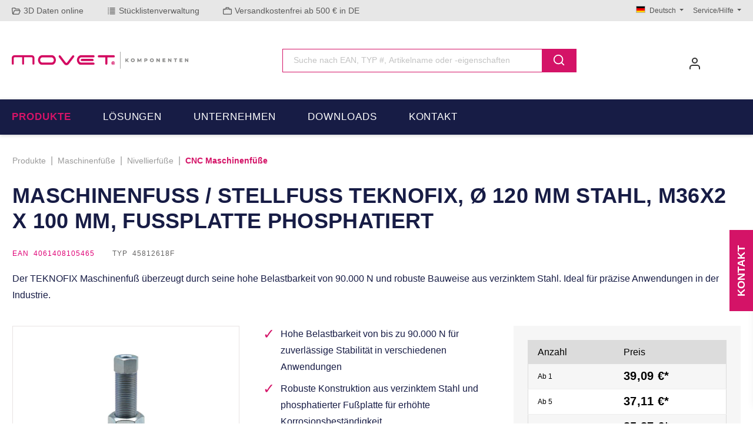

--- FILE ---
content_type: text/html; charset=UTF-8
request_url: https://www.movet.eu/maschinenfuesse/nivellierfuesse/cnc-maschinenfuesse/13685/maschinenfuss/stellfuss-teknofix-oe-120-mm-stahl-m36x2-x-100-mm-fussplatte-phosphatiert
body_size: 65875
content:

<!DOCTYPE html>

<html lang="de-DE"
      itemscope="itemscope"
      itemtype="https://schema.org/WebPage">

                            
    <head>
        		                            <meta charset="utf-8">
            
                            <meta name="viewport"
                      content="width=device-width, initial-scale=1, shrink-to-fit=no">
            
                            <meta name="author"
                      content="">
                <meta name="robots"
                      content="index,follow">
                <meta name="revisit-after"
                      content="15 days">
                <meta name="keywords"
                      content="maschinenfuß stellfuß tecnofox stahl belastbarkeit">
                <meta name="description"
                      content="Entdecken Sie den robusten Maschinenfuß TEKNOFIX mit Ø 120 mm und einer Belastbarkeit von 90.000 N. Ideal für stabile Anwendungen, inkl. Kontermutter und Durchgangsbohrung. Jetzt im Shop bestellen und Ihre Maschinen sicher positionieren!">
            
                <meta property="og:type"
          content="product">
    <meta property="og:site_name"
          content="MOVET Komponenten">
    <meta property="og:url"
          content="https://www.movet.eu/maschinenfuesse/nivellierfuesse/cnc-maschinenfuesse/13685/maschinenfuss/stellfuss-teknofix-oe-120-mm-stahl-m36x2-x-100-mm-fussplatte-phosphatiert">
    <meta property="og:title"
          content="Maschinenfuß TEKNOFIX Ø 120 mm, 90.000 N Belastbarkeit">

    <meta property="og:description"
          content="Entdecken Sie den robusten Maschinenfuß TEKNOFIX mit Ø 120 mm und einer Belastbarkeit von 90.000 N. Ideal für stabile Anwendungen, inkl. Kontermutter und Durchgangsbohrung. Jetzt im Shop bestellen und Ihre Maschinen sicher positionieren!">
    <meta property="og:image"
          content="https://www.movet.eu/media/74/ba/f8/1725027467/578b88a34b034d04a6deb5b7a5e62f37.jpg?ts=1768615596">

            <meta property="product:brand"
              content="MARTIN Levelling">
    
                        <meta property="product:price:amount"
          content="34.64">
    <meta property="product:price:currency"
          content="EUR">
    <meta property="product:product_link"
          content="https://www.movet.eu/maschinenfuesse/nivellierfuesse/cnc-maschinenfuesse/13685/maschinenfuss/stellfuss-teknofix-oe-120-mm-stahl-m36x2-x-100-mm-fussplatte-phosphatiert">

    <meta name="twitter:card"
          content="product">
    <meta name="twitter:site"
          content="MOVET Komponenten">
    <meta name="twitter:title"
          content="Maschinenfuß TEKNOFIX Ø 120 mm, 90.000 N Belastbarkeit">
    <meta name="twitter:description"
          content="Entdecken Sie den robusten Maschinenfuß TEKNOFIX mit Ø 120 mm und einer Belastbarkeit von 90.000 N. Ideal für stabile Anwendungen, inkl. Kontermutter und Durchgangsbohrung. Jetzt im Shop bestellen und Ihre Maschinen sicher positionieren!">
    <meta name="twitter:image"
          content="https://www.movet.eu/media/74/ba/f8/1725027467/578b88a34b034d04a6deb5b7a5e62f37.jpg?ts=1768615596">

                            <meta itemprop="copyrightHolder"
                      content="MOVET Komponenten">
                <meta itemprop="copyrightYear"
                      content="">
                <meta itemprop="isFamilyFriendly"
                      content="false">
                <meta itemprop="image"
                      content="https://www.movet.eu/media/c5/53/5e/1705055437/movet-logo-shop-440px-1.png?ts=1746529098">
            
                                            <meta name="theme-color"
                      content="#fff">
                            
                                                

	




    
        
                    <link rel="shortcut icon"
                  href="https://www.movet.eu/media/c5/99/02/1676547343/movet-komponenten-favicon-2.png?ts=1746529088">
        
                                <link rel="apple-touch-icon"
                  sizes="180x180"
                  href="https://www.movet.eu/media/93/g0/e5/1746529055/MOVET-Logo-Favicon-v1.png?ts=1746529055">
                    
            
    
    <link rel="canonical" href="https://www.movet.eu/maschinenfuesse/nivellierfuesse/cnc-maschinenfuesse/13685/maschinenfuss/stellfuss-teknofix-oe-120-mm-stahl-m36x2-x-100-mm-fussplatte-phosphatiert">

                    <title itemprop="name">Maschinenfuß TEKNOFIX Ø 120 mm, 90.000 N Belastbarkeit</title>
        
            		                                                                <link rel="stylesheet"
                      href="https://www.movet.eu/theme/4c6c646ea530e09edde03c9dbbb24426/css/all.css?1768557004">
                                    

	





                <!-- Custom css file -->
        <link rel="stylesheet" href="https://demo.url/styles.css" crossorigin="anonymous">
    
        
    
        

    
            <link rel="stylesheet" href="https://www.movet.eu/bundles/moorlfoundation/storefront/css/animate.css?1755690115">
    
    
            <style>
            :root {
                --moorl-advanced-search-width: 600px;
            }
        </style>
    
                        <script>
        window.features = {"V6_5_0_0":true,"v6.5.0.0":true,"V6_6_0_0":true,"v6.6.0.0":true,"V6_7_0_0":false,"v6.7.0.0":false,"DISABLE_VUE_COMPAT":false,"disable.vue.compat":false,"ACCESSIBILITY_TWEAKS":false,"accessibility.tweaks":false,"ADMIN_VITE":false,"admin.vite":false,"TELEMETRY_METRICS":false,"telemetry.metrics":false,"CACHE_REWORK":false,"cache.rework":false};
    </script>
        
                                                    
        <script>
        window.dataLayer = window.dataLayer || [];
        function gtag() { dataLayer.push(arguments); }

        (() => {
            const analyticsStorageEnabled = document.cookie.split(';').some((item) => item.trim().includes('google-analytics-enabled=1'));
            const adsEnabled = document.cookie.split(';').some((item) => item.trim().includes('google-ads-enabled=1'));
            const shopStudioCookie = document.cookie.split(';').find((item) => item.trim().includes('shopstudio-google-tag-manager-cloud-cookie-consent=allowed'));

            // Always set a default consent for consent mode v2
            gtag('consent', 'default', {
                'ad_user_data': adsEnabled || shopStudioCookie ? 'granted' : 'denied',
                'ad_storage': adsEnabled || shopStudioCookie ? 'granted' : 'denied',
                'ad_personalization': adsEnabled || shopStudioCookie ? 'granted' : 'denied',
                'analytics_storage': analyticsStorageEnabled || shopStudioCookie ? 'granted' : 'denied'
            });
        })();
    </script>


    <!-- Shopware Analytics -->
    <script>
        window.shopwareAnalytics = {
            trackingId: '',
            merchantConsent: true,
            debug: false,
            storefrontController: 'Product',
            storefrontAction: 'index',
            storefrontRoute: 'frontend.detail.page',
            storefrontCmsPageType:  'product_detail' ,
        };
    </script>
    <!-- End Shopware Analytics -->


                                
                            <script data-shop-studio-google-tag-manager-cloud="true"
                        data-shop-studio-google-tag-manager-cloud-options="{&quot;containerId&quot;:&quot;GTM-N59MM6VC&quot;,&quot;debugEnabled&quot;:false,&quot;startOnUserInteraction&quot;:null,&quot;context&quot;:{&quot;controllerName&quot;:&quot;product&quot;,&quot;controllerAction&quot;:&quot;index&quot;,&quot;currency&quot;:{&quot;isoCode&quot;:&quot;EUR&quot;}}}">
                    window.shopStudioGoogleTagManagerCloudGtagCallback = function shopStudioGoogleTagManagerCloudGtagCallbackFunction() {
                        (function(w,d,s,l,i){w[l]=w[l]||[];w[l].push({'gtm.start':
                                new Date().getTime(),event:'gtm.js'});var f=d.getElementsByTagName(s)[0],
                            j=d.createElement(s),dl=l!='dataLayer'?'&l='+l:'';j.async=true;j.src=
                            'https://www.googletagmanager.com/gtm.js?id='+i+dl;f.parentNode.insertBefore(j,f);
                        })(window,document,'script','dataLayer', 'GTM-N59MM6VC');
                    }
                </script>
                                
                            
            <script type="text/javascript"
                                src='https://www.google.com/recaptcha/api.js'
                defer></script>
        <script>
                            window.googleReCaptchaV2Active = true;
                                </script>
            
                
        
                                        <script>
                window.activeNavigationId = 'd33d018bcad74c2fa518901533bfea2a';
                window.router = {
                    'frontend.cart.offcanvas': '/checkout/offcanvas',
                    'frontend.cookie.offcanvas': '/cookie/offcanvas',
                    'frontend.checkout.finish.page': '/checkout/finish',
                    'frontend.checkout.info': '/widgets/checkout/info',
                    'frontend.menu.offcanvas': '/widgets/menu/offcanvas',
                    'frontend.cms.page': '/widgets/cms',
                    'frontend.cms.navigation.page': '/widgets/cms/navigation',
                    'frontend.account.addressbook': '/widgets/account/address-book',
                    'frontend.country.country-data': '/country/country-state-data',
                    'frontend.app-system.generate-token': '/app-system/Placeholder/generate-token',
                    };
                window.salesChannelId = '5264094708da4ad9889bbd2b05ae2ec6';
            </script>
        

            <script>
            window.router['gbmed.shopping_list.rename'] = '/shoppinglist/rename';
            window.router['gbmed.shopping_list.remove'] = '/shoppinglist/remove';
            window.router['gbmed.shopping_list.remove.product'] = '/shoppinglist/remove-product';
        </script>
    

    <script>
        window.router['frontend.shopware_analytics.customer.data'] = '/storefront/script/shopware-analytics-customer'
    </script>

                                <script>
                
                window.breakpoints = {"xs":0,"sm":576,"md":768,"lg":992,"xl":1200,"xxl":1400};
            </script>
        
        
                			<script src="https://www.movet.eu/theme/01938bebaff87237b5a170ae22b9f656/assets/js/jquery-3.5.1.slim.min.js?1768557004"></script>
	
		        

                            <script>
                window.themeAssetsPublicPath = 'https://www.movet.eu/theme/01938bebaff87237b5a170ae22b9f656/assets/';
            </script>
        
                                                            <script>
                        window.themeJsPublicPath = 'https://www.movet.eu/theme/4c6c646ea530e09edde03c9dbbb24426/js/';
                    </script>
                                            <script type="text/javascript" src="https://www.movet.eu/theme/4c6c646ea530e09edde03c9dbbb24426/js/storefront/storefront.js?1768557004" defer></script>
                                            <script type="text/javascript" src="https://www.movet.eu/theme/4c6c646ea530e09edde03c9dbbb24426/js/swag-pay-pal/swag-pay-pal.js?1768557004" defer></script>
                                            <script type="text/javascript" src="https://www.movet.eu/theme/4c6c646ea530e09edde03c9dbbb24426/js/moorl-foundation/moorl-foundation.js?1768557004" defer></script>
                                            <script type="text/javascript" src="https://www.movet.eu/theme/4c6c646ea530e09edde03c9dbbb24426/js/moorl-forms/moorl-forms.js?1768557004" defer></script>
                                            <script type="text/javascript" src="https://www.movet.eu/theme/4c6c646ea530e09edde03c9dbbb24426/js/dne-custom-css-js/dne-custom-css-js.js?1768557004" defer></script>
                                            <script type="text/javascript" src="https://www.movet.eu/theme/4c6c646ea530e09edde03c9dbbb24426/js/moorl-forms-classic/moorl-forms-classic.js?1768557004" defer></script>
                                            <script type="text/javascript" src="https://www.movet.eu/theme/4c6c646ea530e09edde03c9dbbb24426/js/frosh-platform-share-basket/frosh-platform-share-basket.js?1768557004" defer></script>
                                            <script type="text/javascript" src="https://www.movet.eu/theme/4c6c646ea530e09edde03c9dbbb24426/js/gbmed-shopping-list/gbmed-shopping-list.js?1768557004" defer></script>
                                            <script type="text/javascript" src="https://www.movet.eu/theme/4c6c646ea530e09edde03c9dbbb24426/js/moorl-forms-customer/moorl-forms-customer.js?1768557004" defer></script>
                                            <script type="text/javascript" src="https://www.movet.eu/theme/4c6c646ea530e09edde03c9dbbb24426/js/swag-analytics/swag-analytics.js?1768557004" defer></script>
                                            <script type="text/javascript" src="https://www.movet.eu/theme/4c6c646ea530e09edde03c9dbbb24426/js/shop-studio-google-tag-manager-cloud/shop-studio-google-tag-manager-cloud.js?1768557004" defer></script>
                                            <script type="text/javascript" src="https://www.movet.eu/theme/4c6c646ea530e09edde03c9dbbb24426/js/tcinn-theme-ware-modern/tcinn-theme-ware-modern.js?1768557004" defer></script>
                                            <script type="text/javascript" src="https://www.movet.eu/theme/4c6c646ea530e09edde03c9dbbb24426/js/movet-theme-modern-pro-child/movet-theme-modern-pro-child.js?1768557004" defer></script>
                                                        

    
    
        </head>

    <body class="is-ctl-product is-act-index themeware twt-modern twt-header-type-1 twt-full-width-boxed twt-is-cms-product-detail twt-cms-styling">

        
        	
    
						                                                        <noscript class="shop-studio-google-tag-manager-cloud-no-script">
                    <iframe src="https://www.googletagmanager.com/ns.html?id=GTM-N59MM6VC"
                            height="0"
                            width="0"
                            style="display:none;
                            visibility:hidden"></iframe>
                </noscript>
                        
                <noscript class="noscript-main">
                
    <div role="alert"
                  class="alert alert-info alert-has-icon">
                                                                                                                                                                                                            
        
        
        
                                    
        <span class="icon icon-info" aria-hidden="true">
                                        <svg xmlns="http://www.w3.org/2000/svg" xmlns:xlink="http://www.w3.org/1999/xlink" width="24" height="24" viewBox="0 0 24 24"><defs><path d="M12 7c.5523 0 1 .4477 1 1s-.4477 1-1 1-1-.4477-1-1 .4477-1 1-1zm1 9c0 .5523-.4477 1-1 1s-1-.4477-1-1v-5c0-.5523.4477-1 1-1s1 .4477 1 1v5zm11-4c0 6.6274-5.3726 12-12 12S0 18.6274 0 12 5.3726 0 12 0s12 5.3726 12 12zM12 2C6.4772 2 2 6.4772 2 12s4.4772 10 10 10 10-4.4772 10-10S17.5228 2 12 2z" id="icons-default-info" /></defs><use xlink:href="#icons-default-info" fill="#758CA3" fill-rule="evenodd" /></svg>
                    </span>

    
    
                                                        
                    <div class="alert-content-container">
                                                    
                                                        <div class="alert-content">                                                    Um unseren Shop in vollem Umfang nutzen zu können, empfehlen wir Ihnen Javascript in Ihrem Browser zu aktivieren.
                                                                </div>                
                                                                </div>
            </div>
            </noscript>
        

        				





    
    	
				





	
	 					
	


	
	
	
	

	

	
	<section id="twt-usp-bar"			 class="twt-usp-bar is-header is-small layout-2 top has-widget"
			 data-twt-usp-bar-position="1"			 data-twt-usp-bar-usps="5"
	>

					<div class="twt-usp-bar-container">
				<div class="twt-usp-bar-items col">
					





 



                            
            
                
                                    <div class="twt-usp-bar-item twt-usp-1 item-1">
                    <div class="item-icon">
                                                
	                                                                                                                    
        
        
        
                                    
        <span class="icon icon-map-open">
                                        <svg xmlns="http://www.w3.org/2000/svg" xmlns:xlink="http://www.w3.org/1999/xlink" width="24" height="24" viewBox="0 0 24 24"><defs><path d="M21.1679 10h.5c1.1045 0 2 .8954 2 2a2 2 0 0 1-.1539.7692l-3.3333 8A2 2 0 0 1 18.3345 22H4.3687c-1.5353 0-2.8228-1.1591-2.9836-2.686l-1.3684-13C-.1567 4.6664 1.0384 3.19 2.6862 3.0166A3 3 0 0 1 3.0002 3h5.947a1 1 0 0 1 .9486.6838L10.6678 6h8.7345c1.1046 0 2 .8954 2 2a2 2 0 0 1-.0154.248L21.1679 10zm-2.0156 0 .25-2H9.2263l-1-3h-5.226a1 1 0 0 0-.1047.0055c-.5493.0578-.9477.55-.8899 1.0992l1.2676 12.0422 2.8818-6.9161A2 2 0 0 1 8.0012 10h11.1511zm-11.151 2-3.3334 8h13.6666l3.3334-8H8.0012z" id="icons-default-map-open" /></defs><use xlink:href="#icons-default-map-open" fill="#758CA3" fill-rule="evenodd" /></svg>
                    </span>

    
    
    	                    </div>
                    <div class="item-label">
                        <div class="item-title">3D Daten online</div>
                                            </div>
                </div>
                    
    
                
                                    <div class="twt-usp-bar-item twt-usp-2 item-2">
                    <div class="item-icon">
                                                
	                                                                                                                    
        
        
        
                                    
        <span class="icon icon-list">
                                        <svg xmlns="http://www.w3.org/2000/svg" xmlns:xlink="http://www.w3.org/1999/xlink" width="24" height="24" viewBox="0 0 24 24"><defs><path d="M3 5c-.5523 0-1-.4477-1-1s.4477-1 1-1h1c.5523 0 1 .4477 1 1s-.4477 1-1 1H3zm0 4c-.5523 0-1-.4477-1-1s.4477-1 1-1h1c.5523 0 1 .4477 1 1s-.4477 1-1 1H3zm0 4c-.5523 0-1-.4477-1-1s.4477-1 1-1h1c.5523 0 1 .4477 1 1s-.4477 1-1 1H3zm0 4c-.5523 0-1-.4477-1-1s.4477-1 1-1h1c.5523 0 1 .4477 1 1s-.4477 1-1 1H3zm0 4c-.5523 0-1-.4477-1-1s.4477-1 1-1h1c.5523 0 1 .4477 1 1s-.4477 1-1 1H3zM8 5c-.5523 0-1-.4477-1-1s.4477-1 1-1h13c.5523 0 1 .4477 1 1s-.4477 1-1 1H8zm0 4c-.5523 0-1-.4477-1-1s.4477-1 1-1h13c.5523 0 1 .4477 1 1s-.4477 1-1 1H8zm0 4c-.5523 0-1-.4477-1-1s.4477-1 1-1h13c.5523 0 1 .4477 1 1s-.4477 1-1 1H8zm0 4c-.5523 0-1-.4477-1-1s.4477-1 1-1h13c.5523 0 1 .4477 1 1s-.4477 1-1 1H8zm0 4c-.5523 0-1-.4477-1-1s.4477-1 1-1h13c.5523 0 1 .4477 1 1s-.4477 1-1 1H8z" id="icons-default-list" /></defs><use xlink:href="#icons-default-list" fill="#758CA3" fill-rule="evenodd" /></svg>
                    </span>

    
    
    	                    </div>
                    <div class="item-label">
                        <div class="item-title">Stücklistenverwaltung</div>
                                            </div>
                </div>
                    
    
                
                                    <div class="twt-usp-bar-item twt-usp-3 item-3">
                    <div class="item-icon">
                                                
	                                                                                                                    
        
        
        
                                    
        <span class="icon icon-file">
                                        <svg xmlns="http://www.w3.org/2000/svg" xmlns:xlink="http://www.w3.org/1999/xlink" width="24" height="24" viewBox="0 0 24 24"><defs><path d="M5 7v14c0 .5523.4477 1 1 1h12c.5523 0 1-.4477 1-1V3c0-.5523-.4477-1-1-1h-8v4c0 .5523-.4477 1-1 1H5zm.126-2H8V2.126C6.5944 2.4878 5.4878 3.5944 5.126 5zM18 0c1.6569 0 3 1.3431 3 3v18c0 1.6569-1.3431 3-3 3H6c-1.6569 0-3-1.3431-3-3V6c0-3.3137 2.6863-6 6-6h9zM8 11c-.5523 0-1-.4477-1-1s.4477-1 1-1h8c.5523 0 1 .4477 1 1s-.4477 1-1 1H8zm0 4c-.5523 0-1-.4477-1-1s.4477-1 1-1h8c.5523 0 1 .4477 1 1s-.4477 1-1 1H8zm0 4c-.5523 0-1-.4477-1-1s.4477-1 1-1h8c.5523 0 1 .4477 1 1s-.4477 1-1 1H8z" id="icons-default-file" /></defs><use xlink:href="#icons-default-file" fill="#758CA3" fill-rule="evenodd" /></svg>
                    </span>

    
    
    	                    </div>
                    <div class="item-label">
                        <div class="item-title">Kauf auf Rechnung</div>
                                            </div>
                </div>
                    
    
                
                                    <div class="twt-usp-bar-item twt-usp-4 item-4">
                    <div class="item-icon">
                                                
	                                                                                                                    
        
        
        
                                    
        <span class="icon icon-briefcase">
                                        <svg xmlns="http://www.w3.org/2000/svg" xmlns:xlink="http://www.w3.org/1999/xlink" width="24" height="24" viewBox="0 0 24 24"><defs><path d="M20 8v1c0 .5523-.4477 1-1 1s-1-.4477-1-1V8H6v1c0 .5523-.4477 1-1 1s-1-.4477-1-1V8H3c-.5523 0-1 .4477-1 1v10c0 .5523.4477 1 1 1h18c.5523 0 1-.4477 1-1V9c0-.5523-.4477-1-1-1h-1zM7 6V4c0-1.1046.8954-2 2-2h6c1.1046 0 2 .8954 2 2v2h4c1.6569 0 3 1.3431 3 3v10c0 1.6569-1.3431 3-3 3H3c-1.6569 0-3-1.3431-3-3V9c0-1.6569 1.3431-3 3-3h4zm2 0h6V4H9v2z" id="icons-default-briefcase" /></defs><use xlink:href="#icons-default-briefcase" fill="#758CA3" fill-rule="evenodd" /></svg>
                    </span>

    
    
    	                    </div>
                    <div class="item-label">
                        <div class="item-title">Versandkostenfrei ab 500 € in DE</div>
                                            </div>
                </div>
                    
    
        
                
                                    <div class="twt-usp-bar-item twt-usp-5 item-6">
                    <div class="item-icon">
                                                
	                                                                                                                    
        
        
        
                                    
        <span class="icon icon-headset">
                                        <svg xmlns="http://www.w3.org/2000/svg" xmlns:xlink="http://www.w3.org/1999/xlink" width="24" height="24" viewBox="0 0 24 24"><defs><path d="M2 11v4h2v-4H2zm20-2c1.1046 0 2 .8954 2 2v4c0 1.1046-.8954 2-2 2v3c0 1.6569-1.3431 3-3 3h-1c0 .5523-.4477 1-1 1h-2c-.5523 0-1-.4477-1-1v-2c0-.5523.4477-1 1-1h2c.5523 0 1 .4477 1 1h1c.5523 0 1-.4477 1-1v-3c-1.1046 0-2-.8954-2-2v-4c0-1.1046.8954-2 2-2 0-3.866-3.134-7-7-7h-2C7.134 2 4 5.134 4 9c1.1046 0 2 .8954 2 2v4c0 1.1046-.8954 2-2 2H2c-1.1046 0-2-.8954-2-2v-4c0-1.1046.8954-2 2-2 0-4.9706 4.0294-9 9-9h2c4.9706 0 9 4.0294 9 9zm-2 2v4h2v-4h-2z" id="icons-default-headset" /></defs><use xlink:href="#icons-default-headset" fill="#758CA3" fill-rule="evenodd" /></svg>
                    </span>

    
    
    	                    </div>
                    <div class="item-label">
                        <div class="item-title">+49 (0) 71 81 - 980 32 00</div>
                                            </div>
                </div>
                    
    				</div>

																	<div class="twt-widget is-top-bar col-auto d-none d-lg-flex">
						    <div class="top-bar d-none d-lg-block">
        			
										<nav class="top-bar-nav">
											                                        
            <div class="top-bar-nav-item top-bar-language">
                            <form method="post"
                      action="/checkout/language"
                      class="language-form"
                      data-form-auto-submit="true">
                                                                                            
                        <div class="languages-menu dropdown">
                            <button class="btn dropdown-toggle top-bar-nav-btn"
                                    type="button"
                                    id="languagesDropdown-top-bar"
                                    data-bs-toggle="dropdown"
                                    aria-haspopup="true"
                                    aria-expanded="false"
                                    aria-label="Sprache ändern (Deutsch ist die aktuelle Sprache)">
                                <span aria-hidden="true" class="top-bar-list-icon language-flag country-de language-de"></span>
                                                                <span class="top-bar-nav-text">Deutsch</span>
                            </button>

                                                                                <ul class="top-bar-list dropdown-menu dropdown-menu-end"
                                    aria-label="Verfügbare Sprachen">
                                                                            
                                                                                                                        <li class="top-bar-list-item dropdown-item item-checked active">
                                                                                                                    
                        <label class="top-bar-list-label"
                               for="top-bar-2fbb5fe2e29a4d70aa5854ce7ce3e20b">
                            <input id="top-bar-2fbb5fe2e29a4d70aa5854ce7ce3e20b"
                                   class="top-bar-list-radio"
                                   value="2fbb5fe2e29a4d70aa5854ce7ce3e20b"
                                   name="languageId"
                                   type="radio"
                                     checked>
                            <div class="top-bar-list-icon language-flag country-de language-de"></div>
                            Deutsch
                        </label>
                                                            </li>
                                                                            
                                                                                                                        <li class="top-bar-list-item dropdown-item">
                                                                                                                    
                        <label class="top-bar-list-label"
                               for="top-bar-bcbc1ebfe82242f79da0457dcb82a15c">
                            <input id="top-bar-bcbc1ebfe82242f79da0457dcb82a15c"
                                   class="top-bar-list-radio"
                                   value="bcbc1ebfe82242f79da0457dcb82a15c"
                                   name="languageId"
                                   type="radio"
                                    >
                            <div class="top-bar-list-icon language-flag country-gb language-en"></div>
                            English
                        </label>
                                                            </li>
                                                                    </ul>
                            

                            </div>

                        <input name="redirectTo" type="hidden" value="frontend.detail.page">

                                                    <input name="redirectParameters[_httpCache]" type="hidden" value="1">
                                                    <input name="redirectParameters[productId]" type="hidden" value="326e73a8e9ed43d08215c152ffaf6771">
                                                            </form>
                    </div>
                        

	

									
	

										



                            







                
            <div class="top-bar-nav-item top-bar-menu">

                            <div class="service-menu dropdown">
                    <button class="btn dropdown-toggle top-bar-nav-btn"
                            type="button"
                            id="serviceMenuDropdown-top-bar"
                            data-bs-toggle="dropdown"
                            aria-haspopup="true"
                            aria-expanded="false">
                                                                                                                                                                                                        
        
        
        
                        















    <span class="icon icon-themeware icon-help icon-solid no-fill"><svg xmlns="http://www.w3.org/2000/svg" width="24" height="24" viewBox="0 0 24 24" fill="none" stroke="currentColor" stroke-width="2" stroke-linecap="round" stroke-linejoin="round" class="feather feather-help-circle"><circle cx="12" cy="12" r="10"></circle><path d="M9.09 9a3 3 0 0 1 5.83 1c0 2-3 3-3 3"></path><line x1="12" y1="17" x2="12.01" y2="17"></line></svg></span>



    
    
                                                                                <span class="top-bar-nav-text">Service/Hilfe</span>
                    </button>

                                            <div class="dropdown-menu dropdown-menu-right"
                             aria-labelledby="serviceMenuDropdown-top-bar">
                                                            <a class="top-bar-list-item dropdown-item"
                                   href="https://www.movet.eu/broschueren-kataloge/"
                                                                      title="Broschüren &amp; Kataloge">
                                    Broschüren &amp; Kataloge
                                </a>
                                                            <a class="top-bar-list-item dropdown-item"
                                   href="https://www.movet.eu/kontakt/"
                                                                      title="Kontakt">
                                    Kontakt
                                </a>
                                                            <a class="top-bar-list-item dropdown-item"
                                   href="https://www.movet.eu/newsletter"
                                                                      title="Newsletter">
                                    Newsletter
                                </a>
                                                            <a class="top-bar-list-item dropdown-item"
                                   href="https://www.movet.eu/technische-dokumentation/"
                                                                      title="Technische Dokumentation">
                                    Technische Dokumentation
                                </a>
                                                            <a class="top-bar-list-item dropdown-item"
                                   href="javascript:CookieFirst.openPanel('cookies')"
                                                                      title="Cookie-Einwilligung">
                                    Cookie-Einwilligung
                                </a>
                                                    </div>
                                    </div>
            
        </div>
            
    				</nav>

			
			    </div>
					</div>
				
											</div>
		
	</section>
	
		                
            <header class="header-main">
                                    <div class="container">
                            			
	
    					        <div class="row align-items-center header-row">
                            <div class="col-12 col-lg-auto header-logo-col">
                        <div class="header-logo-main">
                    <a class="header-logo-main-link"
               href="/"
               title="Zur Startseite">
                				                    <picture class="header-logo-picture">
                                                                            
                                                                            
                                                                                    <img src="https://www.movet.eu/media/c5/53/5e/1705055437/movet-logo-shop-440px-1.png?ts=1746529098"
                                     alt="Zur Startseite"
                                     class="img-fluid header-logo-main-img">
                                                                        </picture>
                
	
					
		            </a>
            </div>
                </div>
            
            					                <div class="col-12 order-2 col-sm order-sm-1 header-search-col">
                    <div class="row">
                        <div class="col-sm-auto d-none d-sm-block d-lg-none">
                                                            <div class="nav-main-toggle">
                                                                            <button
                                            class="btn nav-main-toggle-btn header-actions-btn"
                                            type="button"
                                            data-off-canvas-menu="true"
                                            aria-label="Menü"
                                        >
                                            				                                                                                                                    
        
        
        
                        















    <span class="icon icon-themeware icon-stack icon-solid no-fill"><svg xmlns="http://www.w3.org/2000/svg" width="24" height="24" viewBox="0 0 24 24" fill="none" stroke="currentColor" stroke-width="2" stroke-linecap="round" stroke-linejoin="round" class="feather feather-menu"><line x1="3" y1="12" x2="21" y2="12"></line><line x1="3" y1="6" x2="21" y2="6"></line><line x1="3" y1="18" x2="21" y2="18"></line></svg></span>



    
    
    	
		<span class="header-nav-main-toggle-label">
		Navigation
	</span>
                                        </button>
                                                                    </div>
                                                    </div>
                        <div class="col">
                            
    <div class="collapse"
         id="searchCollapse">
        <div class="header-search">
                            <form action="/search"
                      method="get"
                      data-search-widget="true"
                      data-search-widget-options="{&quot;searchWidgetMinChars&quot;:2}"
                      data-url="/suggest?search="
                      class="header-search-form">
                    		                        <div class="input-group">
                                                            <input type="search"
                                       name="search"
                                       class="form-control header-search-input"
                                       autocomplete="off"
                                       autocapitalize="off"
                                       placeholder="Suche nach EAN, TYP #, Artikelname oder -eigenschaften "
                                       aria-label="Suche nach EAN, TYP #, Artikelname oder -eigenschaften "
                                       value=""
                                >
                            
                            	<button type="submit"
			class="btn header-search-btn"
			aria-label="Suchen">
		<span class="header-search-icon">
										                                                                                                                    
        
        
        
                        















    <span class="icon icon-themeware icon-search icon-solid no-fill"><svg xmlns="http://www.w3.org/2000/svg" width="24" height="24" viewBox="0 0 24 24" fill="none" stroke="currentColor" stroke-width="2" stroke-linecap="round" stroke-linejoin="round" class="feather feather-search"><circle cx="11" cy="11" r="8"></circle><line x1="21" y1="21" x2="16.65" y2="16.65"></line></svg></span>



    
    
    					</span>
	</button>

                                                            <button class="btn header-close-btn js-search-close-btn d-none"
                                        type="button"
                                        aria-label="Die Dropdown-Suche schließen">
                                    <span class="header-close-icon">
                                                                                                                                                            
        
        
        
                                    
        <span class="icon icon-x">
                                        <svg xmlns="http://www.w3.org/2000/svg" xmlns:xlink="http://www.w3.org/1999/xlink" width="24" height="24" viewBox="0 0 24 24"><defs><path d="m10.5858 12-7.293-7.2929c-.3904-.3905-.3904-1.0237 0-1.4142.3906-.3905 1.0238-.3905 1.4143 0L12 10.5858l7.2929-7.293c.3905-.3904 1.0237-.3904 1.4142 0 .3905.3906.3905 1.0238 0 1.4143L13.4142 12l7.293 7.2929c.3904.3905.3904 1.0237 0 1.4142-.3906.3905-1.0238.3905-1.4143 0L12 13.4142l-7.2929 7.293c-.3905.3904-1.0237.3904-1.4142 0-.3905-.3906-.3905-1.0238 0-1.4143L10.5858 12z" id="icons-default-x" /></defs><use xlink:href="#icons-default-x" fill="#758CA3" fill-rule="evenodd" /></svg>
                    </span>

    
    
                                        </span>
                                </button>
                                                    </div>
                    

					                </form>
                    </div>
    </div>
                        </div>
                    </div>
                </div>
            

	
                            <div class="col-12 order-1 col-sm-auto order-sm-2 header-actions-col">
                    <div class="row g-0">
                        
		
	
						
			
																		
			
			
			<div class="d-block d-sm-none col">
		<div class="menu-button">

							<button
                    class="btn nav-main-toggle-btn header-actions-btn"
					type="button"
					data-off-canvas-menu="true"
					aria-label="Menü"
					title="Navigation"
				>
																								                                                                                                                    
        
        
        
                        















    <span class="icon icon-themeware icon-stack icon-solid no-fill"><svg xmlns="http://www.w3.org/2000/svg" width="24" height="24" viewBox="0 0 24 24" fill="none" stroke="currentColor" stroke-width="2" stroke-linecap="round" stroke-linejoin="round" class="feather feather-menu"><line x1="3" y1="12" x2="21" y2="12"></line><line x1="3" y1="6" x2="21" y2="6"></line><line x1="3" y1="18" x2="21" y2="18"></line></svg></span>



    
    
    											
										<span class="header-nav-main-toggle-label">
						Navigation
					</span>
				</button>
			
		</div>
	</div>

                        		
		
					
					
	<div class="d-sm-none col-auto twt-search-col">
		  <div class="search-toggle">
				<button class="btn header-actions-btn search-toggle-btn js-search-toggle-btn collapsed"
						type="button"
						data-bs-toggle="collapse"
						data-bs-target="#searchCollapse"
						aria-expanded="false"
						aria-controls="searchCollapse"
						aria-label="Suchen">
										<span class="header-search-toggle-icon">
													                                                                                                                    
        
        
        
                        















    <span class="icon icon-themeware icon-search icon-solid no-fill"><svg xmlns="http://www.w3.org/2000/svg" width="24" height="24" viewBox="0 0 24 24" fill="none" stroke="currentColor" stroke-width="2" stroke-linecap="round" stroke-linejoin="round" class="feather feather-search"><circle cx="11" cy="11" r="8"></circle><line x1="21" y1="21" x2="16.65" y2="16.65"></line></svg></span>



    
    
    						
													                                                                                                                    
        
        
        
                        















    <span class="icon icon-themeware icon-x icon-solid no-fill"><svg xmlns="http://www.w3.org/2000/svg" width="24" height="24" viewBox="0 0 24 24" fill="none" stroke="currentColor" stroke-width="2" stroke-linecap="round" stroke-linejoin="round" class="feather feather-x"><line x1="18" y1="6" x2="6" y2="18"></line><line x1="6" y1="6" x2="18" y2="18"></line></svg></span>



    
    
    											</span>

										<span class="header-search-toggle-name">
						Suche
					</span>
				</button>
		  </div>
	 </div>

                        
                        						                            <div class="col-auto">
                                <div class="account-menu">
                                        <div class="dropdown">
        							<button class="btn account-menu-btn header-actions-btn"
				type="button"
				id="accountWidget"
				data-account-menu="true"
				data-bs-toggle="dropdown"
				aria-haspopup="true"
				aria-expanded="false"
				aria-label="Mein Konto"
				title="Mein Konto">
						<span class="header-account-icon">
									                                                                                                                    
        
        
        
                        















    <span class="icon icon-themeware icon-avatar icon-solid no-fill"><svg xmlns="http://www.w3.org/2000/svg" width="24" height="24" viewBox="0 0 24 24" fill="none" stroke="currentColor" stroke-width="2" stroke-linecap="round" stroke-linejoin="round" class="feather feather-user"><path d="M20 21v-2a4 4 0 0 0-4-4H8a4 4 0 0 0-4 4v2"></path><circle cx="12" cy="7" r="4"></circle></svg></span>



    
    
    							</span>

									<span class="header-account-name">
				Mein Konto
			</span>

								</button>

	
                    <div class="dropdown-menu dropdown-menu-end account-menu-dropdown js-account-menu-dropdown"
                 aria-labelledby="accountWidget">
                

        
            <div class="offcanvas-header">
                            <button class="btn btn-light offcanvas-close js-offcanvas-close">
                                                                                                                                                                
        
        
        
                                    
        <span class="icon icon-x icon-sm">
                                        <svg xmlns="http://www.w3.org/2000/svg" xmlns:xlink="http://www.w3.org/1999/xlink" width="24" height="24" viewBox="0 0 24 24"><defs><path d="m10.5858 12-7.293-7.2929c-.3904-.3905-.3904-1.0237 0-1.4142.3906-.3905 1.0238-.3905 1.4143 0L12 10.5858l7.2929-7.293c.3905-.3904 1.0237-.3904 1.4142 0 .3905.3906.3905 1.0238 0 1.4143L13.4142 12l7.293 7.2929c.3904.3905.3904 1.0237 0 1.4142-.3906.3905-1.0238.3905-1.4143 0L12 13.4142l-7.2929 7.293c-.3905.3904-1.0237.3904-1.4142 0-.3905-.3906-.3905-1.0238 0-1.4143L10.5858 12z" id="icons-default-x" /></defs><use xlink:href="#icons-default-x" fill="#758CA3" fill-rule="evenodd" /></svg>
                    </span>

    
    
                        
                                            Menü schließen
                                    </button>
                    </div>
    
            <div class="offcanvas-body">
                <div class="account-menu">
                                    <div class="dropdown-header account-menu-header">
                    Ihr Konto
                </div>
                    
                                    <div class="account-menu-login">
                                            <a href="/account/login"
                           title="Anmelden"
                           class="btn btn-primary account-menu-login-button">
                            Anmelden
                        </a>
                    
                                            <div class="account-menu-register">
                            oder <a href="/account/login"
                                                                            title="Registrieren">registrieren</a>
                        </div>
                                    </div>
                    
                    <div class="account-menu-links">
                    <div class="header-account-menu">
        <div class="card account-menu-inner">
                                        
                                                <nav class="list-group list-group-flush account-aside-list-group">
                                                                                            <a href="/account"
                                   title="Übersicht"
                                   class="list-group-item list-group-item-action account-aside-item"
                                   >
                                    Übersicht
                                </a>
                            
                                                            <a href="/account/profile"
                                   title="Persönliches Profil"
                                   class="list-group-item list-group-item-action account-aside-item"
                                   >
                                    Persönliches Profil
                                </a>
                            
                                                            <a href="/account/address"
                                   title="Adressen"
                                   class="list-group-item list-group-item-action account-aside-item"
                                   >
                                    Adressen
                                </a>
                            
                                                                                                                        <a href="/account/payment"
                                   title="Zahlungsarten"
                                   class="list-group-item list-group-item-action account-aside-item"
                                   >
                                    Zahlungsarten
                                </a>
                                                            
                                                                <a href="/account/order"
                                   title="Bestellungen"
                                   class="list-group-item list-group-item-action account-aside-item"
                                   >
                                    Bestellungen
                                </a>
                            

            <a href="/account/shoppinglist"
           title="Stücklisten"
           class="list-group-item list-group-item-action account-aside-item">
            Stücklisten
        </a>
                            

    

                        </nav>
                            
                                                </div>
    </div>
            </div>
            </div>
        </div>
                </div>
            </div>
                                </div>
                            </div>
                        

	
                        						                            <div class="col-auto">
                                <div
                                    class="header-cart"
                                    data-off-canvas-cart="true"
                                >
                                    <a class="btn header-cart-btn header-actions-btn"
                                       href="/checkout/cart"
                                       data-cart-widget="true"
                                       title="Warenkorb"
                                       aria-label="Warenkorb">
                                        					<span class="header-cart-icon">
												                                                                                                                    
        
        
        
                        















    <span class="icon icon-themeware icon-cart icon-solid no-fill"><svg xmlns="http://www.w3.org/2000/svg" width="24" height="24" viewBox="0 0 24 24" fill="none" stroke="currentColor" stroke-width="2" stroke-linecap="round" stroke-linejoin="round" class="feather feather-shopping-cart"><circle cx="9" cy="21" r="1"></circle><circle cx="20" cy="21" r="1"></circle><path d="M1 1h4l2.68 13.39a2 2 0 0 0 2 1.61h9.72a2 2 0 0 0 2-1.61L23 6H6"></path></svg></span>



    
    
    				
					</span>

				<span class="header-cart-name">
			Warenkorb
		</span>

				<span class="header-cart-total">
			0,00 €*
		</span>

	                                    </a>
                                </div>
                            </div>
                        

	                    </div>
                </div>
                    </div>
    

	                    </div>
                            </header>
        

		
        	
		
										<div class="nav-main">
									<div class="container">

																											<div id="sticky-logo" class="d-none">
									<a class="sticky-logo-main-link" href="/" title="Zur Startseite">
										<picture>

																																		<img src="https://www.movet.eu/media/c5/99/02/1676547343/movet-komponenten-favicon-2.png?ts=1746529088" alt="Zur Startseite">
											
																																													
										</picture>
									</a>
								</div>
													
												
																			<span id="js-sticky-cart-position" class="d-none"></span>
						
																			<span id="js-sticky-search-position" class="d-none"></span>
											</div>

										                        						    <div class="main-navigation"
         id="mainNavigation"
         data-flyout-menu="true">
                    <div class="container">
                                    <nav class="nav main-navigation-menu"
                        aria-label="Hauptnavigation"
                        itemscope="itemscope"
                        itemtype="https://schema.org/SiteNavigationElement">
                        
                        							
		
	
                                                    
                                                                                            
                                	
													<a class="nav-link 1 main-navigation-link nav-item-f8781f856a574ad1bdab50676e697339 active"
				   href="https://www.movet.eu/produkte/"
				   itemprop="url"
				   					   data-flyout-menu-trigger="f8781f856a574ad1bdab50676e697339"
				   				   				   title="Produkte"
				>
					<div class="main-navigation-link-text">
						<span itemprop="name">Produkte</span>

																	</div>
				</a>
					
	
                                                                                            
                                	
													<div class="nav-link main-navigation-link nav-item-2e5b96de894045ad9bdb18ac9dc27548"
					 						data-flyout-menu-trigger="2e5b96de894045ad9bdb18ac9dc27548"
					 					 title="Lösungen"
				>
					<div class="main-navigation-link-text">
						<span itemprop="name">Lösungen</span>

																	</div>
				</div>

					
	
                                                                                            
                                	
													<a class="nav-link 1 main-navigation-link nav-item-01960f4b5282718786b749b877a068d4"
				   href="https://www.movet.eu/unternehmen/"
				   itemprop="url"
				   				   				   title="Unternehmen"
				>
					<div class="main-navigation-link-text">
						<span itemprop="name">Unternehmen</span>

																	</div>
				</a>
					
	
                                                                                            
                                	
													<div class="nav-link main-navigation-link nav-item-018b3747cdb572c6ae05f56aecb4c0f1"
					 						data-flyout-menu-trigger="018b3747cdb572c6ae05f56aecb4c0f1"
					 					 title="Downloads"
				>
					<div class="main-navigation-link-text">
						<span itemprop="name">Downloads</span>

																	</div>
				</div>

					
	
                                                                                            
                                	
													<a class="nav-link 1 main-navigation-link nav-item-5b7e6f0e38414ead8b8ae507fdb6d468"
				   href="https://www.movet.eu/kontakt/"
				   itemprop="url"
				   				   				   title="Kontakt"
				>
					<div class="main-navigation-link-text">
						<span itemprop="name">Kontakt</span>

																	</div>
				</a>
					
	
                                                                        </nav>
                
                                                                                                                                                                                                                                                                                                                                                                                                                                                                
                                                                        <div class="navigation-flyouts">
                                                                                                                                                                                                        <div class="navigation-flyout"
                                                     data-flyout-menu-id="f8781f856a574ad1bdab50676e697339">
                                                    <div class="container">
                                                                                                                            
            <div class="row navigation-flyout-bar">
                            <div class="col">
                    <div class="navigation-flyout-category-link">
                                                                                    <a class="nav-link"
                                   href="https://www.movet.eu/produkte/"
                                   itemprop="url"
                                   title="Produkte">
                                                                            Zur Kategorie Produkte
                                                                                                                                                            
        
        
        
                
        <span class="icon icon-arrow-right icon-primary">
                                        <svg xmlns="http://www.w3.org/2000/svg" xmlns:xlink="http://www.w3.org/1999/xlink" width="16" height="16" viewBox="0 0 16 16"><defs><path id="icons-solid-arrow-right" d="M6.7071 6.2929c-.3905-.3905-1.0237-.3905-1.4142 0-.3905.3905-.3905 1.0237 0 1.4142l3 3c.3905.3905 1.0237.3905 1.4142 0l3-3c.3905-.3905.3905-1.0237 0-1.4142-.3905-.3905-1.0237-.3905-1.4142 0L9 8.5858l-2.2929-2.293z" /></defs><use transform="rotate(-90 9 8.5)" xlink:href="#icons-solid-arrow-right" fill="#758CA3" fill-rule="evenodd" /></svg>
                    </span>

    
    
                                                                        </a>
                                                                        </div>
                </div>
            
                            <div class="col-auto">
                    <div class="navigation-flyout-close js-close-flyout-menu">
                                                                                                                                                                                                        
        
        
        
                                    
        <span class="icon icon-x">
                                        <svg xmlns="http://www.w3.org/2000/svg" xmlns:xlink="http://www.w3.org/1999/xlink" width="24" height="24" viewBox="0 0 24 24"><defs><path d="m10.5858 12-7.293-7.2929c-.3904-.3905-.3904-1.0237 0-1.4142.3906-.3905 1.0238-.3905 1.4143 0L12 10.5858l7.2929-7.293c.3905-.3904 1.0237-.3904 1.4142 0 .3905.3906.3905 1.0238 0 1.4143L13.4142 12l7.293 7.2929c.3904.3905.3904 1.0237 0 1.4142-.3906.3905-1.0238.3905-1.4143 0L12 13.4142l-7.2929 7.293c-.3905.3904-1.0237.3904-1.4142 0-.3905-.3906-.3905-1.0238 0-1.4143L10.5858 12z" id="icons-default-x" /></defs><use xlink:href="#icons-default-x" fill="#758CA3" fill-rule="evenodd" /></svg>
                    </span>

    
    
                                                                            </div>
                </div>
                    </div>
    
            <div class="row navigation-flyout-content">
                            <div class="col">
                    <div class="navigation-flyout-categories">
                                                        
                    
    
    <div class="row navigation-flyout-categories is-level-0">
                                            
                            <div class="col-3 navigation-flyout-col">
                                <a class="nav-item nav-link navigation-flyout-link is-level-0"
           href="https://www.movet.eu/transportbaender/"
           itemprop="url"
                      title="Transportbänder">
            <span itemprop="name">Transportbänder</span>

                    </a>
    
                                                                            
        
    
    <div class="navigation-flyout-categories is-level-1">
                                            
                            <div class="navigation-flyout-col">
                                <a class="nav-item nav-link navigation-flyout-link is-level-1"
           href="https://www.movet.eu/transportbaender/modulbaender/"
           itemprop="url"
                      title="Modulbänder">
            <span itemprop="name">Modulbänder</span>

                            <span class="navigation-flyout-dropdown-arrow"></span>
                    </a>
    
                                                                            
        
    
    <div class="navigation-flyout-categories is-level-2">
                                            
                            <div class="navigation-flyout-col">
                                <a class="nav-item nav-link navigation-flyout-link is-level-2"
           href="https://www.movet.eu/transportbaender/modulbaender/modulbaender-geradelaufend/"
           itemprop="url"
                      title="Modulbänder geradelaufend">
            <span itemprop="name">Modulbänder geradelaufend</span>

                    </a>
    
                                                                            
        
    
    <div class="navigation-flyout-categories is-level-3">
            </div>
                                                            </div>
                                                        
                            <div class="navigation-flyout-col">
                                <a class="nav-item nav-link navigation-flyout-link is-level-2"
           href="https://www.movet.eu/transportbaender/modulbaender/modulbaender-kurvengaengig/"
           itemprop="url"
                      title="Modulbänder kurvengängig">
            <span itemprop="name">Modulbänder kurvengängig</span>

                    </a>
    
                                                                            
        
    
    <div class="navigation-flyout-categories is-level-3">
            </div>
                                                            </div>
                                                        
                            <div class="navigation-flyout-col">
                                <a class="nav-item nav-link navigation-flyout-link is-level-2"
           href="https://www.movet.eu/transportbaender/modulbaender/modulbaender-fuer-vliesfilter/"
           itemprop="url"
                      title="Modulbänder für Vliesfilter">
            <span itemprop="name">Modulbänder für Vliesfilter</span>

                    </a>
    
                                                                            
        
    
    <div class="navigation-flyout-categories is-level-3">
            </div>
                                                            </div>
                        </div>
                                                            </div>
                                                        
                            <div class="navigation-flyout-col">
                                <a class="nav-item nav-link navigation-flyout-link is-level-1"
           href="https://www.movet.eu/transportbaender/multiflexketten/"
           itemprop="url"
                      title="Multiflex-Ketten">
            <span itemprop="name">Multiflex-Ketten</span>

                            <span class="navigation-flyout-dropdown-arrow"></span>
                    </a>
    
                                                                            
        
    
    <div class="navigation-flyout-categories is-level-2">
                                            
                            <div class="navigation-flyout-col">
                                <a class="nav-item nav-link navigation-flyout-link is-level-2"
           href="https://www.movet.eu/transportbaender/multiflexketten/multiflexketten-geradelaufend/"
           itemprop="url"
                      title="Multiflex-Ketten geradelaufend">
            <span itemprop="name">Multiflex-Ketten geradelaufend</span>

                    </a>
    
                                                                            
        
    
    <div class="navigation-flyout-categories is-level-3">
            </div>
                                                            </div>
                                                        
                            <div class="navigation-flyout-col">
                                <a class="nav-item nav-link navigation-flyout-link is-level-2"
           href="https://www.movet.eu/transportbaender/multiflexketten/multiflexketten-kurvengaengig/"
           itemprop="url"
                      title="Multiflex-Ketten kurvengängig">
            <span itemprop="name">Multiflex-Ketten kurvengängig</span>

                    </a>
    
                                                                            
        
    
    <div class="navigation-flyout-categories is-level-3">
            </div>
                                                            </div>
                        </div>
                                                            </div>
                                                        
                            <div class="navigation-flyout-col">
                                <a class="nav-item nav-link navigation-flyout-link is-level-1"
           href="https://www.movet.eu/transportbaender/zahnraeder/"
           itemprop="url"
                      title="Zahnräder">
            <span itemprop="name">Zahnräder</span>

                            <span class="navigation-flyout-dropdown-arrow"></span>
                    </a>
    
                                                                            
        
    
    <div class="navigation-flyout-categories is-level-2">
                                            
                            <div class="navigation-flyout-col">
                                <a class="nav-item nav-link navigation-flyout-link is-level-2"
           href="https://www.movet.eu/transportbaender/zahnraeder/zahnraeder-fuer-modulbaender-geradelaufend/"
           itemprop="url"
                      title="Zahnräder für Modulbänder geradelaufend">
            <span itemprop="name">Zahnräder für Modulbänder geradelaufend</span>

                    </a>
    
                                                                            
        
    
    <div class="navigation-flyout-categories is-level-3">
            </div>
                                                            </div>
                                                        
                            <div class="navigation-flyout-col">
                                <a class="nav-item nav-link navigation-flyout-link is-level-2"
           href="https://www.movet.eu/transportbaender/zahnraeder/zahnraeder-fuer-modulbaender-kurvengaengig/"
           itemprop="url"
                      title="Zahnräder für Modulbänder kurvengängig">
            <span itemprop="name">Zahnräder für Modulbänder kurvengängig</span>

                    </a>
    
                                                                            
        
    
    <div class="navigation-flyout-categories is-level-3">
            </div>
                                                            </div>
                                                        
                            <div class="navigation-flyout-col">
                                <a class="nav-item nav-link navigation-flyout-link is-level-2"
           href="https://www.movet.eu/transportbaender/zahnraeder/zahnraeder-fuer-multiflex-ketten-geradelaufend/"
           itemprop="url"
                      title="Zahnräder für Multiflex-Ketten geradelaufend">
            <span itemprop="name">Zahnräder für Multiflex-Ketten geradelaufend</span>

                    </a>
    
                                                                            
        
    
    <div class="navigation-flyout-categories is-level-3">
            </div>
                                                            </div>
                                                        
                            <div class="navigation-flyout-col">
                                <a class="nav-item nav-link navigation-flyout-link is-level-2"
           href="https://www.movet.eu/transportbaender/zahnraeder/zahnraeder-fuer-multiflex-ketten-kurvengaengig/"
           itemprop="url"
                      title="Zahnräder für Multiflex-Ketten kurvengängig">
            <span itemprop="name">Zahnräder für Multiflex-Ketten kurvengängig</span>

                    </a>
    
                                                                            
        
    
    <div class="navigation-flyout-categories is-level-3">
            </div>
                                                            </div>
                        </div>
                                                            </div>
                        </div>
                                                            </div>
                                                        
                            <div class="col-3 navigation-flyout-col">
                                <a class="nav-item nav-link navigation-flyout-link is-level-0"
           href="https://www.movet.eu/gleitleisten/"
           itemprop="url"
                      title="Gleitleisten">
            <span itemprop="name">Gleitleisten</span>

                    </a>
    
                                                                            
        
    
    <div class="navigation-flyout-categories is-level-1">
                                            
                            <div class="navigation-flyout-col">
                                <a class="nav-item nav-link navigation-flyout-link is-level-1"
           href="https://www.movet.eu/gleitleisten/movet-fix-klebeleisten/"
           itemprop="url"
                      title="MOVET Fix Klebeleisten">
            <span itemprop="name">MOVET Fix Klebeleisten</span>

                    </a>
    
                                                                            
        
    
    <div class="navigation-flyout-categories is-level-2">
            </div>
                                                            </div>
                                                        
                            <div class="navigation-flyout-col">
                                <a class="nav-item nav-link navigation-flyout-link is-level-1"
           href="https://www.movet.eu/gleitleisten/movet-superfinish/"
           itemprop="url"
                      title="MOVET Superfinish">
            <span itemprop="name">MOVET Superfinish</span>

                    </a>
    
                                                                            
        
    
    <div class="navigation-flyout-categories is-level-2">
            </div>
                                                            </div>
                        </div>
                                                            </div>
                                                        
                            <div class="col-3 navigation-flyout-col">
                                <a class="nav-item nav-link navigation-flyout-link is-level-0 active"
           href="https://www.movet.eu/maschinenfuesse/"
           itemprop="url"
                      title="Maschinenfüße">
            <span itemprop="name">Maschinenfüße</span>

                    </a>
    
                                                                            
        
    
    <div class="navigation-flyout-categories is-level-1">
                                            
                            <div class="navigation-flyout-col">
                                <a class="nav-item nav-link navigation-flyout-link is-level-1"
           href="https://www.movet.eu/maschinenfuesse/edelstahlfuesse/"
           itemprop="url"
                      title="Edelstahlfüße">
            <span itemprop="name">Edelstahlfüße</span>

                            <span class="navigation-flyout-dropdown-arrow"></span>
                    </a>
    
                                                                            
        
    
    <div class="navigation-flyout-categories is-level-2">
                                            
                            <div class="navigation-flyout-col">
                                <a class="nav-item nav-link navigation-flyout-link is-level-2"
           href="https://www.movet.eu/maschinenfuesse/edelstahlfuesse/edelstahl-hygiene/"
           itemprop="url"
                      title="Edelstahl / Hygiene">
            <span itemprop="name">Edelstahl / Hygiene</span>

                    </a>
    
                                                                            
        
    
    <div class="navigation-flyout-categories is-level-3">
            </div>
                                                            </div>
                                                        
                            <div class="navigation-flyout-col">
                                <a class="nav-item nav-link navigation-flyout-link is-level-2"
           href="https://www.movet.eu/maschinenfuesse/edelstahlfuesse/edelstahl-massiv/"
           itemprop="url"
                      title="Edelstahl / Massiv">
            <span itemprop="name">Edelstahl / Massiv</span>

                    </a>
    
                                                                            
        
    
    <div class="navigation-flyout-categories is-level-3">
            </div>
                                                            </div>
                                                        
                            <div class="navigation-flyout-col">
                                <a class="nav-item nav-link navigation-flyout-link is-level-2"
           href="https://www.movet.eu/maschinenfuesse/edelstahlfuesse/edelstahl-vulkanisiert/"
           itemprop="url"
                      title="Edelstahl / Vulkanisiert">
            <span itemprop="name">Edelstahl / Vulkanisiert</span>

                    </a>
    
                                                                            
        
    
    <div class="navigation-flyout-categories is-level-3">
            </div>
                                                            </div>
                                                        
                            <div class="navigation-flyout-col">
                                <a class="nav-item nav-link navigation-flyout-link is-level-2"
           href="https://www.movet.eu/maschinenfuesse/edelstahlfuesse/edelstahl-blech/"
           itemprop="url"
                      title="Edelstahl / Blech">
            <span itemprop="name">Edelstahl / Blech</span>

                    </a>
    
                                                                            
        
    
    <div class="navigation-flyout-categories is-level-3">
            </div>
                                                            </div>
                                                        
                            <div class="navigation-flyout-col">
                                <a class="nav-item nav-link navigation-flyout-link is-level-2"
           href="https://www.movet.eu/maschinenfuesse/edelstahlfuesse/edelstahl-kunststoff/"
           itemprop="url"
                      title="Edelstahl / Kunststoff">
            <span itemprop="name">Edelstahl / Kunststoff</span>

                    </a>
    
                                                                            
        
    
    <div class="navigation-flyout-categories is-level-3">
            </div>
                                                            </div>
                        </div>
                                                            </div>
                                                        
                            <div class="navigation-flyout-col">
                                <a class="nav-item nav-link navigation-flyout-link is-level-1"
           href="https://www.movet.eu/maschinenfuesse/stahlfuesse/"
           itemprop="url"
                      title="Stahlfüße">
            <span itemprop="name">Stahlfüße</span>

                            <span class="navigation-flyout-dropdown-arrow"></span>
                    </a>
    
                                                                            
        
    
    <div class="navigation-flyout-categories is-level-2">
                                            
                            <div class="navigation-flyout-col">
                                <a class="nav-item nav-link navigation-flyout-link is-level-2"
           href="https://www.movet.eu/maschinenfuesse/stahlfuesse/stahl-blech/"
           itemprop="url"
                      title="Stahl / Blech">
            <span itemprop="name">Stahl / Blech</span>

                    </a>
    
                                                                            
        
    
    <div class="navigation-flyout-categories is-level-3">
            </div>
                                                            </div>
                                                        
                            <div class="navigation-flyout-col">
                                <a class="nav-item nav-link navigation-flyout-link is-level-2"
           href="https://www.movet.eu/maschinenfuesse/stahlfuesse/stahl-kunststoff/"
           itemprop="url"
                      title="Stahl / Kunststoff">
            <span itemprop="name">Stahl / Kunststoff</span>

                    </a>
    
                                                                            
        
    
    <div class="navigation-flyout-categories is-level-3">
            </div>
                                                            </div>
                                                        
                            <div class="navigation-flyout-col">
                                <a class="nav-item nav-link navigation-flyout-link is-level-2"
           href="https://www.movet.eu/maschinenfuesse/stahlfuesse/stahl-massiv/"
           itemprop="url"
                      title="Stahl / Massiv">
            <span itemprop="name">Stahl / Massiv</span>

                    </a>
    
                                                                            
        
    
    <div class="navigation-flyout-categories is-level-3">
            </div>
                                                            </div>
                                                        
                            <div class="navigation-flyout-col">
                                <a class="nav-item nav-link navigation-flyout-link is-level-2"
           href="https://www.movet.eu/maschinenfuesse/stahlfuesse/stahl-vulkanisiert/"
           itemprop="url"
                      title="Stahl / Vulkanisiert">
            <span itemprop="name">Stahl / Vulkanisiert</span>

                    </a>
    
                                                                            
        
    
    <div class="navigation-flyout-categories is-level-3">
            </div>
                                                            </div>
                        </div>
                                                            </div>
                                                        
                            <div class="navigation-flyout-col">
                                <a class="nav-item nav-link navigation-flyout-link is-level-1"
           href="https://www.movet.eu/maschinenfuesse/kunststofffuesse"
           itemprop="url"
                      title="Kunststofffüße">
            <span itemprop="name">Kunststofffüße</span>

                    </a>
    
                                                                            
        
    
    <div class="navigation-flyout-categories is-level-2">
            </div>
                                                            </div>
                                                        
                            <div class="navigation-flyout-col">
                                <a class="nav-item nav-link navigation-flyout-link is-level-1 active"
           href="https://www.movet.eu/maschinenfuesse/nivellierfuesse/"
           itemprop="url"
                      title="Nivellierfüße">
            <span itemprop="name">Nivellierfüße</span>

                            <span class="navigation-flyout-dropdown-arrow"></span>
                    </a>
    
                                                                            
        
    
    <div class="navigation-flyout-categories is-level-2">
                                            
                            <div class="navigation-flyout-col">
                                <a class="nav-item nav-link navigation-flyout-link is-level-2 active"
           href="https://www.movet.eu/maschinenfuesse/nivellierfuesse/cnc-maschinenfuesse/"
           itemprop="url"
                      title="CNC Maschinenfüße">
            <span itemprop="name">CNC Maschinenfüße</span>

                    </a>
    
                                                                            
        
    
    <div class="navigation-flyout-categories is-level-3">
            </div>
                                                            </div>
                                                        
                            <div class="navigation-flyout-col">
                                <a class="nav-item nav-link navigation-flyout-link is-level-2"
           href="https://www.movet.eu/maschinenfuesse/nivellierfuesse/keilschuhe/"
           itemprop="url"
                      title="Keilschuhe">
            <span itemprop="name">Keilschuhe</span>

                    </a>
    
                                                                            
        
    
    <div class="navigation-flyout-categories is-level-3">
            </div>
                                                            </div>
                                                        
                            <div class="navigation-flyout-col">
                                <a class="nav-item nav-link navigation-flyout-link is-level-2"
           href="https://www.movet.eu/maschinenfuesse/nivellierfuesse/nivellierschrauben/"
           itemprop="url"
                      title="Nivellierschrauben">
            <span itemprop="name">Nivellierschrauben</span>

                    </a>
    
                                                                            
        
    
    <div class="navigation-flyout-categories is-level-3">
            </div>
                                                            </div>
                                                        
                            <div class="navigation-flyout-col">
                                <a class="nav-item nav-link navigation-flyout-link is-level-2"
           href="https://www.movet.eu/maschinenfuesse/nivellierfuesse/rohrfuesse/"
           itemprop="url"
                      title="Rohrfüße">
            <span itemprop="name">Rohrfüße</span>

                    </a>
    
                                                                            
        
    
    <div class="navigation-flyout-categories is-level-3">
            </div>
                                                            </div>
                                                        
                            <div class="navigation-flyout-col">
                                <a class="nav-item nav-link navigation-flyout-link is-level-2"
           href="https://www.movet.eu/maschinenfuesse/nivellierfuesse/schwingungsdaempfer/"
           itemprop="url"
                      title="Schwingungsdämpfer">
            <span itemprop="name">Schwingungsdämpfer</span>

                    </a>
    
                                                                            
        
    
    <div class="navigation-flyout-categories is-level-3">
            </div>
                                                            </div>
                        </div>
                                                            </div>
                                                        
                            <div class="navigation-flyout-col">
                                <a class="nav-item nav-link navigation-flyout-link is-level-1"
           href="https://www.movet.eu/raeder-rollen/"
           itemprop="url"
                      title="Räder &amp; Rollen">
            <span itemprop="name">Räder &amp; Rollen</span>

                    </a>
    
                                                                            
        
    
    <div class="navigation-flyout-categories is-level-2">
                                            
                            <div class="navigation-flyout-col">
                                <a class="nav-item nav-link navigation-flyout-link is-level-2"
           href="https://www.movet.eu/zubehoer-raeder-und-rollen/"
           itemprop="url"
                      title="Zubehör Räder und Rollen">
            <span itemprop="name">Zubehör Räder und Rollen</span>

                    </a>
    
                                                                            
        
    
    <div class="navigation-flyout-categories is-level-3">
            </div>
                                                            </div>
                        </div>
                                                            </div>
                                                        
                            <div class="navigation-flyout-col">
                                <a class="nav-item nav-link navigation-flyout-link is-level-1"
           href="https://www.movet.eu/maschinenfuesse/zubehoer-fuer-geraetefuesse/"
           itemprop="url"
                      title="Zubehör für Gerätefüße">
            <span itemprop="name">Zubehör für Gerätefüße</span>

                            <span class="navigation-flyout-dropdown-arrow"></span>
                    </a>
    
                                                                            
        
    
    <div class="navigation-flyout-categories is-level-2">
                                            
                            <div class="navigation-flyout-col">
                                <a class="nav-item nav-link navigation-flyout-link is-level-2"
           href="https://www.movet.eu/maschinenfuesse/zubehoer-fuer-geraetefuesse/waegezelle/"
           itemprop="url"
                      title="Wägezellen">
            <span itemprop="name">Wägezellen</span>

                    </a>
    
                                                                            
        
    
    <div class="navigation-flyout-categories is-level-3">
            </div>
                                                            </div>
                                                        
                            <div class="navigation-flyout-col">
                                <a class="nav-item nav-link navigation-flyout-link is-level-2"
           href="https://www.movet.eu/maschinenfuesse/zubehoer-fuer-geraetefuesse/hygienischer-klemmkasten/"
           itemprop="url"
                      title="Klemmkasten">
            <span itemprop="name">Klemmkasten</span>

                    </a>
    
                                                                            
        
    
    <div class="navigation-flyout-categories is-level-3">
            </div>
                                                            </div>
                                                        
                            <div class="navigation-flyout-col">
                                <a class="nav-item nav-link navigation-flyout-link is-level-2"
           href="https://www.movet.eu/maschinenfuesse/kunststoff-erhoehung"
           itemprop="url"
                      title="Erhöhung für Kunststoff-Fußplatten">
            <span itemprop="name">Erhöhung für Kunststoff-Fußplatten</span>

                    </a>
    
                                                                            
        
    
    <div class="navigation-flyout-categories is-level-3">
            </div>
                                                            </div>
                                                        
                            <div class="navigation-flyout-col">
                                <a class="nav-item nav-link navigation-flyout-link is-level-2"
           href="https://www.movet.eu/maschinenfuesse/zubehoer-fuer-geraetefuesse/gewindeverlaengerung/"
           itemprop="url"
                      title="Gewindeverlängerung">
            <span itemprop="name">Gewindeverlängerung</span>

                    </a>
    
                                                                            
        
    
    <div class="navigation-flyout-categories is-level-3">
            </div>
                                                            </div>
                                                        
                            <div class="navigation-flyout-col">
                                <a class="nav-item nav-link navigation-flyout-link is-level-2"
           href="https://www.movet.eu/maschinenfuesse/zubehoer-fuer-geraetefuesse/hygienische-gewindeabdeckung/"
           itemprop="url"
                      title="Hygienische Gewindeabdeckung">
            <span itemprop="name">Hygienische Gewindeabdeckung</span>

                    </a>
    
                                                                            
        
    
    <div class="navigation-flyout-categories is-level-3">
            </div>
                                                            </div>
                                                        
                            <div class="navigation-flyout-col">
                                <a class="nav-item nav-link navigation-flyout-link is-level-2"
           href="https://www.movet.eu/maschinenfuesse/zubehoer-fuer-geraetefuesse/hygieneflansch/"
           itemprop="url"
                      title="Hygieneflansch">
            <span itemprop="name">Hygieneflansch</span>

                    </a>
    
                                                                            
        
    
    <div class="navigation-flyout-categories is-level-3">
            </div>
                                                            </div>
                                                        
                            <div class="navigation-flyout-col">
                                <a class="nav-item nav-link navigation-flyout-link is-level-2"
           href="https://www.movet.eu/maschinenfuesse/zubehoer-fuer-geraetefuesse/gewindestopfen/"
           itemprop="url"
                      title="Gewindestopfen">
            <span itemprop="name">Gewindestopfen</span>

                    </a>
    
                                                                            
        
    
    <div class="navigation-flyout-categories is-level-3">
            </div>
                                                            </div>
                                                        
                            <div class="navigation-flyout-col">
                                <a class="nav-item nav-link navigation-flyout-link is-level-2"
           href="https://www.movet.eu/maschinenfuesse/zubehoer-fuer-geraetefuesse/einschweissplatten/"
           itemprop="url"
                      title="Anschweißplatten">
            <span itemprop="name">Anschweißplatten</span>

                    </a>
    
                                                                            
        
    
    <div class="navigation-flyout-categories is-level-3">
            </div>
                                                            </div>
                        </div>
                                                            </div>
                        </div>
                                                            </div>
                                                        
                            <div class="col-3 navigation-flyout-col">
                                <a class="nav-item nav-link navigation-flyout-link is-level-0"
           href="https://www.movet.eu/lager-und-lagereinheiten/"
           itemprop="url"
                      title="Lager und Lagereinheiten">
            <span itemprop="name">Lager und Lagereinheiten</span>

                    </a>
    
                                                                            
        
    
    <div class="navigation-flyout-categories is-level-1">
                                            
                            <div class="navigation-flyout-col">
                                <a class="nav-item nav-link navigation-flyout-link is-level-1"
           href="https://www.movet.eu/lager-und-lagereinheiten/waterproof-serie"
           itemprop="url"
                      title="Waterproof Serie">
            <span itemprop="name">Waterproof Serie</span>

                    </a>
    
                                                                            
        
    
    <div class="navigation-flyout-categories is-level-2">
            </div>
                                                            </div>
                                                        
                            <div class="navigation-flyout-col">
                                <a class="nav-item nav-link navigation-flyout-link is-level-1"
           href="https://www.movet.eu/lager-und-lagereinheiten/flanschlager/"
           itemprop="url"
                      title="Flanschlager">
            <span itemprop="name">Flanschlager</span>

                            <span class="navigation-flyout-dropdown-arrow"></span>
                    </a>
    
                                                                            
        
    
    <div class="navigation-flyout-categories is-level-2">
                                            
                            <div class="navigation-flyout-col">
                                <a class="nav-item nav-link navigation-flyout-link is-level-2"
           href="https://www.movet.eu/lager-und-lagereinheiten/flanschlager/movet-blue/"
           itemprop="url"
                      title="MOVET Blue">
            <span itemprop="name">MOVET Blue</span>

                    </a>
    
                                                                            
        
    
    <div class="navigation-flyout-categories is-level-3">
            </div>
                                                            </div>
                                                        
                            <div class="navigation-flyout-col">
                                <a class="nav-item nav-link navigation-flyout-link is-level-2"
           href="https://www.movet.eu/lager-und-lagereinheiten/flanschlager/blue-waterproof-flanschlager/"
           itemprop="url"
                      title="Blue Waterproof Flanschlager">
            <span itemprop="name">Blue Waterproof Flanschlager</span>

                    </a>
    
                                                                            
        
    
    <div class="navigation-flyout-categories is-level-3">
            </div>
                                                            </div>
                                                        
                            <div class="navigation-flyout-col">
                                <a class="nav-item nav-link navigation-flyout-link is-level-2"
           href="https://www.movet.eu/lager-und-lagereinheiten/flanschlager/2-loch-flanschlager/"
           itemprop="url"
                      title="2-Loch Flanschlager">
            <span itemprop="name">2-Loch Flanschlager</span>

                    </a>
    
                                                                            
        
    
    <div class="navigation-flyout-categories is-level-3">
            </div>
                                                            </div>
                                                        
                            <div class="navigation-flyout-col">
                                <a class="nav-item nav-link navigation-flyout-link is-level-2"
           href="https://www.movet.eu/lager-und-lagereinheiten/flanschlager/3-loch-flanschlager/"
           itemprop="url"
                      title="3-Loch Flanschlager">
            <span itemprop="name">3-Loch Flanschlager</span>

                    </a>
    
                                                                            
        
    
    <div class="navigation-flyout-categories is-level-3">
            </div>
                                                            </div>
                                                        
                            <div class="navigation-flyout-col">
                                <a class="nav-item nav-link navigation-flyout-link is-level-2"
           href="https://www.movet.eu/lager-und-lagereinheiten/flanschlager/4-loch-flanschlager/"
           itemprop="url"
                      title="4-Loch Flanschlager">
            <span itemprop="name">4-Loch Flanschlager</span>

                    </a>
    
                                                                            
        
    
    <div class="navigation-flyout-categories is-level-3">
            </div>
                                                            </div>
                                                        
                            <div class="navigation-flyout-col">
                                <a class="nav-item nav-link navigation-flyout-link is-level-2"
           href="https://www.movet.eu/lager-und-lagereinheiten/flanschlager/spannlager/"
           itemprop="url"
                      title="Spannlager">
            <span itemprop="name">Spannlager</span>

                    </a>
    
                                                                            
        
    
    <div class="navigation-flyout-categories is-level-3">
            </div>
                                                            </div>
                                                        
                            <div class="navigation-flyout-col">
                                <a class="nav-item nav-link navigation-flyout-link is-level-2"
           href="https://www.movet.eu/lager-und-lagereinheiten/flanschlager/stehlager/"
           itemprop="url"
                      title="Stehlager">
            <span itemprop="name">Stehlager</span>

                    </a>
    
                                                                            
        
    
    <div class="navigation-flyout-categories is-level-3">
            </div>
                                                            </div>
                        </div>
                                                            </div>
                                                        
                            <div class="navigation-flyout-col">
                                <a class="nav-item nav-link navigation-flyout-link is-level-1"
           href="https://www.movet.eu/lager-und-lagereinheiten/gleitlager/"
           itemprop="url"
                      title="Gleitlager">
            <span itemprop="name">Gleitlager</span>

                    </a>
    
                                                                            
        
    
    <div class="navigation-flyout-categories is-level-2">
            </div>
                                                            </div>
                                                        
                            <div class="navigation-flyout-col">
                                <a class="nav-item nav-link navigation-flyout-link is-level-1"
           href="https://www.movet.eu/lager-und-lagereinheiten/zubehoer-fuer-lagergehaeuse/"
           itemprop="url"
                      title="Zubehör für Lagergehäuse">
            <span itemprop="name">Zubehör für Lagergehäuse</span>

                            <span class="navigation-flyout-dropdown-arrow"></span>
                    </a>
    
                                                                            
        
    
    <div class="navigation-flyout-categories is-level-2">
                                            
                            <div class="navigation-flyout-col">
                                <a class="nav-item nav-link navigation-flyout-link is-level-2"
           href="https://www.movet.eu/lager-und-lagereinheiten/zubehoer-fuer-lagergehaeuse/movet-blue/"
           itemprop="url"
                      title="MOVET Blue">
            <span itemprop="name">MOVET Blue</span>

                    </a>
    
                                                                            
        
    
    <div class="navigation-flyout-categories is-level-3">
            </div>
                                                            </div>
                                                        
                            <div class="navigation-flyout-col">
                                <a class="nav-item nav-link navigation-flyout-link is-level-2"
           href="https://www.movet.eu/lager-und-lagereinheiten/zubehoer-fuer-lagergehaeuse/blue-waterproof/"
           itemprop="url"
                      title="Blue Waterproof">
            <span itemprop="name">Blue Waterproof</span>

                    </a>
    
                                                                            
        
    
    <div class="navigation-flyout-categories is-level-3">
            </div>
                                                            </div>
                                                        
                            <div class="navigation-flyout-col">
                                <a class="nav-item nav-link navigation-flyout-link is-level-2"
           href="https://www.movet.eu/lager-und-lagereinheiten/zubehoer-fuer-lagergehaeuse/schutzkappen/"
           itemprop="url"
                      title="Schutzkappen">
            <span itemprop="name">Schutzkappen</span>

                    </a>
    
                                                                            
        
    
    <div class="navigation-flyout-categories is-level-3">
            </div>
                                                            </div>
                                                        
                            <div class="navigation-flyout-col">
                                <a class="nav-item nav-link navigation-flyout-link is-level-2"
           href="https://www.movet.eu/lager-und-lagereinheiten/zubehoer-fuer-lagergehaeuse/wellendichtringe/"
           itemprop="url"
                      title="Wellendichtringe">
            <span itemprop="name">Wellendichtringe</span>

                    </a>
    
                                                                            
        
    
    <div class="navigation-flyout-categories is-level-3">
            </div>
                                                            </div>
                        </div>
                                                            </div>
                                                        
                            <div class="navigation-flyout-col">
                                <a class="nav-item nav-link navigation-flyout-link is-level-1"
           href="https://www.movet.eu/lager-und-lagereinheiten/waelzlager/"
           itemprop="url"
                      title="Wälzlager">
            <span itemprop="name">Wälzlager</span>

                    </a>
    
                                                                            
        
    
    <div class="navigation-flyout-categories is-level-2">
            </div>
                                                            </div>
                        </div>
                                                            </div>
                                                        
                            <div class="col-3 navigation-flyout-col">
                                <a class="nav-item nav-link navigation-flyout-link is-level-0"
           href="https://www.movet.eu/freilaeufe/"
           itemprop="url"
                      title="Freiläufe">
            <span itemprop="name">Freiläufe</span>

                    </a>
    
                                                                            
        
    
    <div class="navigation-flyout-categories is-level-1">
                                            
                            <div class="navigation-flyout-col">
                                <a class="nav-item nav-link navigation-flyout-link is-level-1"
           href="https://www.movet.eu/freilaeufe/klemmkoerperfreilaeufe/"
           itemprop="url"
                      title="Klemmkörperfreiläufe">
            <span itemprop="name">Klemmkörperfreiläufe</span>

                            <span class="navigation-flyout-dropdown-arrow"></span>
                    </a>
    
                                                                            
        
    
    <div class="navigation-flyout-categories is-level-2">
                                            
                            <div class="navigation-flyout-col">
                                <a class="nav-item nav-link navigation-flyout-link is-level-2"
           href="https://www.movet.eu/freilaeufe/klemmkoerperfreilaeufe/freilauflager-bb/"
           itemprop="url"
                      title="Freilauflager (BB)">
            <span itemprop="name">Freilauflager (BB)</span>

                    </a>
    
                                                                            
        
    
    <div class="navigation-flyout-categories is-level-3">
            </div>
                                                            </div>
                                                        
                            <div class="navigation-flyout-col">
                                <a class="nav-item nav-link navigation-flyout-link is-level-2"
           href="https://www.movet.eu/freilaeufe/klemmkoerperfreilaeufe/klemmkoerperfreilauf-force-tfs/"
           itemprop="url"
                      title="Klemmkörperfreilauf force (TFS)">
            <span itemprop="name">Klemmkörperfreilauf force (TFS)</span>

                    </a>
    
                                                                            
        
    
    <div class="navigation-flyout-categories is-level-3">
            </div>
                                                            </div>
                                                        
                            <div class="navigation-flyout-col">
                                <a class="nav-item nav-link navigation-flyout-link is-level-2"
           href="https://www.movet.eu/freilaeufe/klemmkoerperfreilaeufe/klemmkoerperfreilauf-kompakt-tss/"
           itemprop="url"
                      title="Klemmkörperfreilauf kompakt (TSS)">
            <span itemprop="name">Klemmkörperfreilauf kompakt (TSS)</span>

                    </a>
    
                                                                            
        
    
    <div class="navigation-flyout-categories is-level-3">
            </div>
                                                            </div>
                        </div>
                                                            </div>
                                                        
                            <div class="navigation-flyout-col">
                                <a class="nav-item nav-link navigation-flyout-link is-level-1"
           href="https://www.movet.eu/freilaeufe/ruecklaufsperren/"
           itemprop="url"
                      title="Rücklaufsperren">
            <span itemprop="name">Rücklaufsperren</span>

                            <span class="navigation-flyout-dropdown-arrow"></span>
                    </a>
    
                                                                            
        
    
    <div class="navigation-flyout-categories is-level-2">
                                            
                            <div class="navigation-flyout-col">
                                <a class="nav-item nav-link navigation-flyout-link is-level-2"
           href="https://www.movet.eu/freilaeufe/ruecklaufsperren/gehaeuse-ruecklaufsperre-breu/"
           itemprop="url"
                      title="Gehäuse-Rücklaufsperre (BREU)">
            <span itemprop="name">Gehäuse-Rücklaufsperre (BREU)</span>

                    </a>
    
                                                                            
        
    
    <div class="navigation-flyout-categories is-level-3">
            </div>
                                                            </div>
                                                        
                            <div class="navigation-flyout-col">
                                <a class="nav-item nav-link navigation-flyout-link is-level-2"
           href="https://www.movet.eu/freilaeufe/ruecklaufsperren/band-ruecklaufsperre-bseu/"
           itemprop="url"
                      title="Band-Rücklaufsperre (BSEU)">
            <span itemprop="name">Band-Rücklaufsperre (BSEU)</span>

                    </a>
    
                                                                            
        
    
    <div class="navigation-flyout-categories is-level-3">
            </div>
                                                            </div>
                        </div>
                                                            </div>
                                                        
                            <div class="navigation-flyout-col">
                                <a class="nav-item nav-link navigation-flyout-link is-level-1"
           href="https://www.movet.eu/freilaeufe/ueberholkupplungen/"
           itemprop="url"
                      title="Überholkupplungen">
            <span itemprop="name">Überholkupplungen</span>

                            <span class="navigation-flyout-dropdown-arrow"></span>
                    </a>
    
                                                                            
        
    
    <div class="navigation-flyout-categories is-level-2">
                                            
                            <div class="navigation-flyout-col">
                                <a class="nav-item nav-link navigation-flyout-link is-level-2"
           href="https://www.movet.eu/freilaeufe/ueberholkupplungen/ueberholkupplung-ungelagert-mdeu/"
           itemprop="url"
                      title="Überholkupplung ungelagert (MDEU)">
            <span itemprop="name">Überholkupplung ungelagert (MDEU)</span>

                    </a>
    
                                                                            
        
    
    <div class="navigation-flyout-categories is-level-3">
            </div>
                                                            </div>
                                                        
                            <div class="navigation-flyout-col">
                                <a class="nav-item nav-link navigation-flyout-link is-level-2"
           href="https://www.movet.eu/freilaeufe/ueberholkupplungen/ueberholkupplung-gelagert-mzeu/"
           itemprop="url"
                      title="Überholkupplung gelagert (MZEU)">
            <span itemprop="name">Überholkupplung gelagert (MZEU)</span>

                    </a>
    
                                                                            
        
    
    <div class="navigation-flyout-categories is-level-3">
            </div>
                                                            </div>
                        </div>
                                                            </div>
                        </div>
                                                            </div>
                                                        
                            <div class="col-3 navigation-flyout-col">
                                <a class="nav-item nav-link navigation-flyout-link is-level-0"
           href="https://www.movet.eu/rollenketten/"
           itemprop="url"
                      title="Rollenketten">
            <span itemprop="name">Rollenketten</span>

                    </a>
    
                                                                            
        
    
    <div class="navigation-flyout-categories is-level-1">
                                            
                            <div class="navigation-flyout-col">
                                <a class="nav-item nav-link navigation-flyout-link is-level-1"
           href="https://www.movet.eu/rollenketten/antriebsketten/"
           itemprop="url"
                      title="Antriebsketten">
            <span itemprop="name">Antriebsketten</span>

                            <span class="navigation-flyout-dropdown-arrow"></span>
                    </a>
    
                                                                            
        
    
    <div class="navigation-flyout-categories is-level-2">
                                            
                            <div class="navigation-flyout-col">
                                <a class="nav-item nav-link navigation-flyout-link is-level-2"
           href="https://www.movet.eu/rollenketten/antriebsketten/wartungsfreie-ketten/"
           itemprop="url"
                      title="Wartungsfreie Ketten">
            <span itemprop="name">Wartungsfreie Ketten</span>

                    </a>
    
                                                                            
        
    
    <div class="navigation-flyout-categories is-level-3">
            </div>
                                                            </div>
                                                        
                            <div class="navigation-flyout-col">
                                <a class="nav-item nav-link navigation-flyout-link is-level-2"
           href="https://www.movet.eu/rollenketten/antriebsketten/hochleistungsrollenketten/"
           itemprop="url"
                      title="Hochleistungsrollenketten">
            <span itemprop="name">Hochleistungsrollenketten</span>

                    </a>
    
                                                                            
        
    
    <div class="navigation-flyout-categories is-level-3">
            </div>
                                                            </div>
                                                        
                            <div class="navigation-flyout-col">
                                <a class="nav-item nav-link navigation-flyout-link is-level-2"
           href="https://www.movet.eu/rollenketten/antriebsketten/korrosionsbestaendige-ketten/"
           itemprop="url"
                      title="Korrosionsbeständige Ketten">
            <span itemprop="name">Korrosionsbeständige Ketten</span>

                    </a>
    
                                                                            
        
    
    <div class="navigation-flyout-categories is-level-3">
            </div>
                                                            </div>
                                                        
                            <div class="navigation-flyout-col">
                                <a class="nav-item nav-link navigation-flyout-link is-level-2"
           href="https://www.movet.eu/rollenketten/antriebsketten/polystahlketten/"
           itemprop="url"
                      title="Polystahlketten">
            <span itemprop="name">Polystahlketten</span>

                    </a>
    
                                                                            
        
    
    <div class="navigation-flyout-categories is-level-3">
            </div>
                                                            </div>
                                                        
                            <div class="navigation-flyout-col">
                                <a class="nav-item nav-link navigation-flyout-link is-level-2"
           href="https://www.movet.eu/rollenketten/antriebsketten/geraeuscharme-ketten/"
           itemprop="url"
                      title="Geräuscharme Ketten">
            <span itemprop="name">Geräuscharme Ketten</span>

                    </a>
    
                                                                            
        
    
    <div class="navigation-flyout-categories is-level-3">
            </div>
                                                            </div>
                        </div>
                                                            </div>
                                                        
                            <div class="navigation-flyout-col">
                                <a class="nav-item nav-link navigation-flyout-link is-level-1"
           href="https://www.movet.eu/rollenketten/ketten-mit-sonderanbauteilen/"
           itemprop="url"
                      title="Ketten mit Sonderanbauteilen">
            <span itemprop="name">Ketten mit Sonderanbauteilen</span>

                            <span class="navigation-flyout-dropdown-arrow"></span>
                    </a>
    
                                                                            
        
    
    <div class="navigation-flyout-categories is-level-2">
                                            
                            <div class="navigation-flyout-col">
                                <a class="nav-item nav-link navigation-flyout-link is-level-2"
           href="https://www.movet.eu/rollenketten/ketten-mit-sonderanbauteilen/greiferketten/"
           itemprop="url"
                      title="Greiferketten">
            <span itemprop="name">Greiferketten</span>

                    </a>
    
                                                                            
        
    
    <div class="navigation-flyout-categories is-level-3">
            </div>
                                                            </div>
                                                        
                            <div class="navigation-flyout-col">
                                <a class="nav-item nav-link navigation-flyout-link is-level-2"
           href="https://www.movet.eu/rollenketten/ketten-mit-sonderanbauteilen/kipphebel/"
           itemprop="url"
                      title="Kipphebel">
            <span itemprop="name">Kipphebel</span>

                    </a>
    
                                                                            
        
    
    <div class="navigation-flyout-categories is-level-3">
            </div>
                                                            </div>
                        </div>
                                                            </div>
                                                        
                            <div class="navigation-flyout-col">
                                <a class="nav-item nav-link navigation-flyout-link is-level-1"
           href="https://www.movet.eu/rollenketten/o-x-ring-flyerketten/"
           itemprop="url"
                      title="O-/X-Ring / Flyerketten">
            <span itemprop="name">O-/X-Ring / Flyerketten</span>

                            <span class="navigation-flyout-dropdown-arrow"></span>
                    </a>
    
                                                                            
        
    
    <div class="navigation-flyout-categories is-level-2">
                                            
                            <div class="navigation-flyout-col">
                                <a class="nav-item nav-link navigation-flyout-link is-level-2"
           href="https://www.movet.eu/rollenketten/o-x-ring-flyerketten/flyerkette/"
           itemprop="url"
                      title="Flyerkette">
            <span itemprop="name">Flyerkette</span>

                    </a>
    
                                                                            
        
    
    <div class="navigation-flyout-categories is-level-3">
            </div>
                                                            </div>
                                                        
                            <div class="navigation-flyout-col">
                                <a class="nav-item nav-link navigation-flyout-link is-level-2"
           href="https://www.movet.eu/rollenketten/o-x-ring-flyerketten/o-x-ring-ketten/"
           itemprop="url"
                      title="O-/X-Ring Ketten">
            <span itemprop="name">O-/X-Ring Ketten</span>

                    </a>
    
                                                                            
        
    
    <div class="navigation-flyout-categories is-level-3">
            </div>
                                                            </div>
                        </div>
                                                            </div>
                                                        
                            <div class="navigation-flyout-col">
                                <a class="nav-item nav-link navigation-flyout-link is-level-1"
           href="https://www.movet.eu/rollenketten/foerderketten/"
           itemprop="url"
                      title="Förderketten">
            <span itemprop="name">Förderketten</span>

                            <span class="navigation-flyout-dropdown-arrow"></span>
                    </a>
    
                                                                            
        
    
    <div class="navigation-flyout-categories is-level-2">
                                            
                            <div class="navigation-flyout-col">
                                <a class="nav-item nav-link navigation-flyout-link is-level-2"
           href="https://www.movet.eu/rollenketten/antriebsketten/staufoerderketten/"
           itemprop="url"
                      title="Stauförderketten">
            <span itemprop="name">Stauförderketten</span>

                    </a>
    
                                                                            
        
    
    <div class="navigation-flyout-categories is-level-3">
            </div>
                                                            </div>
                                                        
                            <div class="navigation-flyout-col">
                                <a class="nav-item nav-link navigation-flyout-link is-level-2"
           href="https://www.movet.eu/rollenketten/foerderketten/standardlaschen/"
           itemprop="url"
                      title="Standardlaschen">
            <span itemprop="name">Standardlaschen</span>

                    </a>
    
                                                                            
        
    
    <div class="navigation-flyout-categories is-level-3">
            </div>
                                                            </div>
                                                        
                            <div class="navigation-flyout-col">
                                <a class="nav-item nav-link navigation-flyout-link is-level-2"
           href="https://www.movet.eu/rollenketten/foerderketten/sonderlaschen/"
           itemprop="url"
                      title="Sonderlaschen">
            <span itemprop="name">Sonderlaschen</span>

                    </a>
    
                                                                            
        
    
    <div class="navigation-flyout-categories is-level-3">
            </div>
                                                            </div>
                                                        
                            <div class="navigation-flyout-col">
                                <a class="nav-item nav-link navigation-flyout-link is-level-2"
           href="https://www.movet.eu/rollenketten/foerderketten/langgliedrige-rollenketten/"
           itemprop="url"
                      title="Langgliedrige Rollenketten">
            <span itemprop="name">Langgliedrige Rollenketten</span>

                    </a>
    
                                                                            
        
    
    <div class="navigation-flyout-categories is-level-3">
            </div>
                                                            </div>
                                                        
                            <div class="navigation-flyout-col">
                                <a class="nav-item nav-link navigation-flyout-link is-level-2"
           href="https://www.movet.eu/rollenketten/foerderketten/hohlbolzenkette/"
           itemprop="url"
                      title="Hohlbolzenkette">
            <span itemprop="name">Hohlbolzenkette</span>

                    </a>
    
                                                                            
        
    
    <div class="navigation-flyout-categories is-level-3">
            </div>
                                                            </div>
                        </div>
                                                            </div>
                                                        
                            <div class="navigation-flyout-col">
                                <a class="nav-item nav-link navigation-flyout-link is-level-1"
           href="https://www.movet.eu/rollenketten/kettenwerkzeug/"
           itemprop="url"
                      title="Kettenwerkzeug">
            <span itemprop="name">Kettenwerkzeug</span>

                    </a>
    
                                                                            
        
    
    <div class="navigation-flyout-categories is-level-2">
            </div>
                                                            </div>
                        </div>
                                                            </div>
                                                        
                            <div class="col-3 navigation-flyout-col">
                                <a class="nav-item nav-link navigation-flyout-link is-level-0"
           href="https://www.movet.eu/maschinenelemente/"
           itemprop="url"
                      title="Maschinenelemente">
            <span itemprop="name">Maschinenelemente</span>

                    </a>
    
                                                                            
        
    
    <div class="navigation-flyout-categories is-level-1">
                                            
                            <div class="navigation-flyout-col">
                                <a class="nav-item nav-link navigation-flyout-link is-level-1"
           href="https://www.movet.eu/maschinenelemente/sterngriffe/"
           itemprop="url"
                      title="Sterngriffe">
            <span itemprop="name">Sterngriffe</span>

                    </a>
    
                                                                            
        
    
    <div class="navigation-flyout-categories is-level-2">
            </div>
                                                            </div>
                                                        
                            <div class="navigation-flyout-col">
                                <a class="nav-item nav-link navigation-flyout-link is-level-1"
           href="https://www.movet.eu/maschinenelemente/schaltschrankschluessel/"
           itemprop="url"
                      title="Schaltschrankschlüssel">
            <span itemprop="name">Schaltschrankschlüssel</span>

                    </a>
    
                                                                            
        
    
    <div class="navigation-flyout-categories is-level-2">
            </div>
                                                            </div>
                                                        
                            <div class="navigation-flyout-col">
                                <a class="nav-item nav-link navigation-flyout-link is-level-1"
           href="https://www.movet.eu/maschinenelemente/verschlusssysteme/"
           itemprop="url"
                      title="Verschlusssysteme">
            <span itemprop="name">Verschlusssysteme</span>

                    </a>
    
                                                                            
        
    
    <div class="navigation-flyout-categories is-level-2">
            </div>
                                                            </div>
                                                        
                            <div class="navigation-flyout-col">
                                <a class="nav-item nav-link navigation-flyout-link is-level-1"
           href="https://www.movet.eu/maschinenelemente/halterung-fuer-seitenfuehrung/"
           itemprop="url"
                      title="Geländerhalter Edelstahl">
            <span itemprop="name">Geländerhalter Edelstahl</span>

                    </a>
    
                                                                            
        
    
    <div class="navigation-flyout-categories is-level-2">
            </div>
                                                            </div>
                                                        
                            <div class="navigation-flyout-col">
                                <a class="nav-item nav-link navigation-flyout-link is-level-1"
           href="https://www.movet.eu/maschinenelemente/rohrkappen/"
           itemprop="url"
                      title="Rohrkappen">
            <span itemprop="name">Rohrkappen</span>

                    </a>
    
                                                                            
        
    
    <div class="navigation-flyout-categories is-level-2">
            </div>
                                                            </div>
                                                        
                            <div class="navigation-flyout-col">
                                <a class="nav-item nav-link navigation-flyout-link is-level-1"
           href="https://www.movet.eu/kabelverschraubungen/"
           itemprop="url"
                      title="Kabelverschraubungen">
            <span itemprop="name">Kabelverschraubungen</span>

                    </a>
    
                                                                            
        
    
    <div class="navigation-flyout-categories is-level-2">
            </div>
                                                            </div>
                                                        
                            <div class="navigation-flyout-col">
                                <a class="nav-item nav-link navigation-flyout-link is-level-1"
           href="https://www.movet.eu/maschinenelemente/anschlussflansch/"
           itemprop="url"
                      title="Anschlussflansch">
            <span itemprop="name">Anschlussflansch</span>

                    </a>
    
                                                                            
        
    
    <div class="navigation-flyout-categories is-level-2">
            </div>
                                                            </div>
                                                        
                            <div class="navigation-flyout-col">
                                <a class="nav-item nav-link navigation-flyout-link is-level-1"
           href="https://www.movet.eu/maschinenelemente/buegelgriffe/"
           itemprop="url"
                      title="Bügelgriffe">
            <span itemprop="name">Bügelgriffe</span>

                    </a>
    
                                                                            
        
    
    <div class="navigation-flyout-categories is-level-2">
            </div>
                                                            </div>
                                                        
                            <div class="navigation-flyout-col">
                                <a class="nav-item nav-link navigation-flyout-link is-level-1"
           href="https://www.movet.eu/maschinenelemente/drehriegel/"
           itemprop="url"
                      title="Drehriegel">
            <span itemprop="name">Drehriegel</span>

                    </a>
    
                                                                            
        
    
    <div class="navigation-flyout-categories is-level-2">
            </div>
                                                            </div>
                                                        
                            <div class="navigation-flyout-col">
                                <a class="nav-item nav-link navigation-flyout-link is-level-1"
           href="https://www.movet.eu/maschinenelemente/edelstahlmuttern/"
           itemprop="url"
                      title="Edelstahl Hutmuttern">
            <span itemprop="name">Edelstahl Hutmuttern</span>

                    </a>
    
                                                                            
        
    
    <div class="navigation-flyout-categories is-level-2">
            </div>
                                                            </div>
                                                        
                            <div class="navigation-flyout-col">
                                <a class="nav-item nav-link navigation-flyout-link is-level-1"
           href="https://www.movet.eu/maschinenelemente/scharniere/"
           itemprop="url"
                      title="Scharniere">
            <span itemprop="name">Scharniere</span>

                            <span class="navigation-flyout-dropdown-arrow"></span>
                    </a>
    
                                                                            
        
    
    <div class="navigation-flyout-categories is-level-2">
                                            
                            <div class="navigation-flyout-col">
                                <a class="nav-item nav-link navigation-flyout-link is-level-2"
           href="https://www.movet.eu/edelstahl-scharniere/"
           itemprop="url"
                      title="Edelstahl Scharniere">
            <span itemprop="name">Edelstahl Scharniere</span>

                    </a>
    
                                                                            
        
    
    <div class="navigation-flyout-categories is-level-3">
            </div>
                                                            </div>
                                                        
                            <div class="navigation-flyout-col">
                                <a class="nav-item nav-link navigation-flyout-link is-level-2"
           href="https://www.movet.eu/edelstahl-scharniere-zum-anschweissen/"
           itemprop="url"
                      title="Edelstahl Scharniere zum Anschweißen">
            <span itemprop="name">Edelstahl Scharniere zum Anschweißen</span>

                    </a>
    
                                                                            
        
    
    <div class="navigation-flyout-categories is-level-3">
            </div>
                                                            </div>
                        </div>
                                                            </div>
                                                        
                            <div class="navigation-flyout-col">
                                <a class="nav-item nav-link navigation-flyout-link is-level-1"
           href="https://www.movet.eu/maschinenelemente/edelstahlschrauben/"
           itemprop="url"
                      title="Edelstahl Hutschrauben">
            <span itemprop="name">Edelstahl Hutschrauben</span>

                    </a>
    
                                                                            
        
    
    <div class="navigation-flyout-categories is-level-2">
            </div>
                                                            </div>
                                                        
                            <div class="navigation-flyout-col">
                                <a class="nav-item nav-link navigation-flyout-link is-level-1"
           href="https://www.movet.eu/maschinenelemente/konusgriffe/"
           itemprop="url"
                      title="Konusgriffe">
            <span itemprop="name">Konusgriffe</span>

                    </a>
    
                                                                            
        
    
    <div class="navigation-flyout-categories is-level-2">
            </div>
                                                            </div>
                                                        
                            <div class="navigation-flyout-col">
                                <a class="nav-item nav-link navigation-flyout-link is-level-1"
           href="https://www.movet.eu/maschinenelemente/pom-rundstab-food-safe/"
           itemprop="url"
                      title="POM Rundstäbe">
            <span itemprop="name">POM Rundstäbe</span>

                    </a>
    
                                                                            
        
    
    <div class="navigation-flyout-categories is-level-2">
            </div>
                                                            </div>
                                                        
                            <div class="navigation-flyout-col">
                                <a class="nav-item nav-link navigation-flyout-link is-level-1"
           href="https://www.movet.eu/maschinenelemente/raendelschrauben-raendelmuttern/"
           itemprop="url"
                      title="Rändelschrauben &amp; Rändelmuttern">
            <span itemprop="name">Rändelschrauben &amp; Rändelmuttern</span>

                    </a>
    
                                                                            
        
    
    <div class="navigation-flyout-categories is-level-2">
            </div>
                                                            </div>
                                                        
                            <div class="navigation-flyout-col">
                                <a class="nav-item nav-link navigation-flyout-link is-level-1"
           href="https://www.movet.eu/maschinenelemente/sonderdichtungen/"
           itemprop="url"
                      title="Sonderdichtungen">
            <span itemprop="name">Sonderdichtungen</span>

                    </a>
    
                                                                            
        
    
    <div class="navigation-flyout-categories is-level-2">
            </div>
                                                            </div>
                        </div>
                                                            </div>
                        </div>
                                            </div>
                </div>
            
                                                </div>
                                                                                                                </div>
                                                </div>
                                                                                                                                                                                                                                                            <div class="navigation-flyout"
                                                     data-flyout-menu-id="2e5b96de894045ad9bdb18ac9dc27548">
                                                    <div class="container">
                                                                                                                            
            <div class="row navigation-flyout-bar">
                            <div class="col">
                    <div class="navigation-flyout-category-link">
                                                                                                </div>
                </div>
            
                            <div class="col-auto">
                    <div class="navigation-flyout-close js-close-flyout-menu">
                                                                                                                                                                                                        
        
        
        
                                    
        <span class="icon icon-x">
                                        <svg xmlns="http://www.w3.org/2000/svg" xmlns:xlink="http://www.w3.org/1999/xlink" width="24" height="24" viewBox="0 0 24 24"><defs><path d="m10.5858 12-7.293-7.2929c-.3904-.3905-.3904-1.0237 0-1.4142.3906-.3905 1.0238-.3905 1.4143 0L12 10.5858l7.2929-7.293c.3905-.3904 1.0237-.3904 1.4142 0 .3905.3906.3905 1.0238 0 1.4143L13.4142 12l7.293 7.2929c.3904.3905.3904 1.0237 0 1.4142-.3906.3905-1.0238.3905-1.4143 0L12 13.4142l-7.2929 7.293c-.3905.3904-1.0237.3904-1.4142 0-.3905-.3906-.3905-1.0238 0-1.4143L10.5858 12z" id="icons-default-x" /></defs><use xlink:href="#icons-default-x" fill="#758CA3" fill-rule="evenodd" /></svg>
                    </span>

    
    
                                                                            </div>
                </div>
                    </div>
    
            <div class="row navigation-flyout-content">
                            <div class="col">
                    <div class="navigation-flyout-categories">
                                                        
                    
    
    <div class="row navigation-flyout-categories is-level-0">
                                            
                            <div class="col-3 navigation-flyout-col">
                                <a class="nav-item nav-link navigation-flyout-link is-level-0"
           href="https://www.movet.eu/standard-sortiment"
           itemprop="url"
                      title="Standard-Sortiment">
            <span itemprop="name">Standard-Sortiment</span>

                    </a>
    
                                                                            
        
    
    <div class="navigation-flyout-categories is-level-1">
            </div>
                                                            </div>
                                                        
                            <div class="col-3 navigation-flyout-col">
                                <a class="nav-item nav-link navigation-flyout-link is-level-0"
           href="https://www.movet.eu/zertifizierte-hygiene-komponenten"
           itemprop="url"
                      title="Hygiene-Komponenten">
            <span itemprop="name">Hygiene-Komponenten</span>

                    </a>
    
                                                                            
        
    
    <div class="navigation-flyout-categories is-level-1">
            </div>
                                                            </div>
                                                        
                            <div class="col-3 navigation-flyout-col">
                                <a class="nav-item nav-link navigation-flyout-link is-level-0"
           href="https://www.movet.eu/sonderloesungen"
           itemprop="url"
                      title="Sonderlösungen">
            <span itemprop="name">Sonderlösungen</span>

                    </a>
    
                                                                            
        
    
    <div class="navigation-flyout-categories is-level-1">
            </div>
                                                            </div>
                        </div>
                                            </div>
                </div>
            
                                                </div>
                                                                                                                </div>
                                                </div>
                                                                                                                                                                                                                                                                                                                                        <div class="navigation-flyout"
                                                     data-flyout-menu-id="018b3747cdb572c6ae05f56aecb4c0f1">
                                                    <div class="container">
                                                                                                                            
            <div class="row navigation-flyout-bar">
                            <div class="col">
                    <div class="navigation-flyout-category-link">
                                                                                                </div>
                </div>
            
                            <div class="col-auto">
                    <div class="navigation-flyout-close js-close-flyout-menu">
                                                                                                                                                                                                        
        
        
        
                                    
        <span class="icon icon-x">
                                        <svg xmlns="http://www.w3.org/2000/svg" xmlns:xlink="http://www.w3.org/1999/xlink" width="24" height="24" viewBox="0 0 24 24"><defs><path d="m10.5858 12-7.293-7.2929c-.3904-.3905-.3904-1.0237 0-1.4142.3906-.3905 1.0238-.3905 1.4143 0L12 10.5858l7.2929-7.293c.3905-.3904 1.0237-.3904 1.4142 0 .3905.3906.3905 1.0238 0 1.4143L13.4142 12l7.293 7.2929c.3904.3905.3904 1.0237 0 1.4142-.3906.3905-1.0238.3905-1.4143 0L12 13.4142l-7.2929 7.293c-.3905.3904-1.0237.3904-1.4142 0-.3905-.3906-.3905-1.0238 0-1.4143L10.5858 12z" id="icons-default-x" /></defs><use xlink:href="#icons-default-x" fill="#758CA3" fill-rule="evenodd" /></svg>
                    </span>

    
    
                                                                            </div>
                </div>
                    </div>
    
            <div class="row navigation-flyout-content">
                            <div class="col">
                    <div class="navigation-flyout-categories">
                                                        
                    
    
    <div class="row navigation-flyout-categories is-level-0">
                                            
                            <div class="col-3 navigation-flyout-col">
                                <a class="nav-item nav-link navigation-flyout-link is-level-0"
           href="https://www.movet.eu/broschueren-kataloge/"
           itemprop="url"
                      title="Broschüren &amp; Kataloge">
            <span itemprop="name">Broschüren &amp; Kataloge</span>

                    </a>
    
                                                                            
        
    
    <div class="navigation-flyout-categories is-level-1">
            </div>
                                                            </div>
                                                        
                            <div class="col-3 navigation-flyout-col">
                                <a class="nav-item nav-link navigation-flyout-link is-level-0"
           href="https://www.movet.eu/technische-dokumentation/"
           itemprop="url"
                      title="Technische Dokumentation">
            <span itemprop="name">Technische Dokumentation</span>

                    </a>
    
                                                                            
        
    
    <div class="navigation-flyout-categories is-level-1">
            </div>
                                                            </div>
                        </div>
                                            </div>
                </div>
            
                                                </div>
                                                                                                                </div>
                                                </div>
                                                                                                                                                                                                                                                                </div>
                                                                                        </div>
            </div>


	                    
							</div>

		
	
	
		
		
                                    <div class="d-none js-navigation-offcanvas-initial-content">
                                            

        
            <div class="offcanvas-header">
                            <button class="btn btn-light offcanvas-close js-offcanvas-close">
                                                                                                                                                                
        
        
        
                                    
        <span class="icon icon-x icon-sm">
                                        <svg xmlns="http://www.w3.org/2000/svg" xmlns:xlink="http://www.w3.org/1999/xlink" width="24" height="24" viewBox="0 0 24 24"><defs><path d="m10.5858 12-7.293-7.2929c-.3904-.3905-.3904-1.0237 0-1.4142.3906-.3905 1.0238-.3905 1.4143 0L12 10.5858l7.2929-7.293c.3905-.3904 1.0237-.3904 1.4142 0 .3905.3906.3905 1.0238 0 1.4143L13.4142 12l7.293 7.2929c.3904.3905.3904 1.0237 0 1.4142-.3906.3905-1.0238.3905-1.4143 0L12 13.4142l-7.2929 7.293c-.3905.3904-1.0237.3904-1.4142 0-.3905-.3906-.3905-1.0238 0-1.4143L10.5858 12z" id="icons-default-x" /></defs><use xlink:href="#icons-default-x" fill="#758CA3" fill-rule="evenodd" /></svg>
                    </span>

    
    
                        
                                            Menü schließen
                                    </button>
                    </div>
    
            <div class="offcanvas-body">
                                                <nav class="nav navigation-offcanvas-actions">
                                
            <div class="top-bar-nav-item top-bar-language">
                            <form method="post"
                      action="/checkout/language"
                      class="language-form"
                      data-form-auto-submit="true">
                                                                                            
                        <div class="languages-menu dropdown">
                            <button class="btn dropdown-toggle top-bar-nav-btn"
                                    type="button"
                                    id="languagesDropdown-offcanvas"
                                    data-bs-toggle="dropdown"
                                    aria-haspopup="true"
                                    aria-expanded="false"
                                    aria-label="Sprache ändern (Deutsch ist die aktuelle Sprache)">
                                <span aria-hidden="true" class="top-bar-list-icon language-flag country-de language-de"></span>
                                                                <span class="top-bar-nav-text">Deutsch</span>
                            </button>

                                                                                <ul class="top-bar-list dropdown-menu dropdown-menu-end"
                                    aria-label="Verfügbare Sprachen">
                                                                            
                                                                                                                        <li class="top-bar-list-item dropdown-item item-checked active">
                                                                                                                    
                        <label class="top-bar-list-label"
                               for="offcanvas-2fbb5fe2e29a4d70aa5854ce7ce3e20b">
                            <input id="offcanvas-2fbb5fe2e29a4d70aa5854ce7ce3e20b"
                                   class="top-bar-list-radio"
                                   value="2fbb5fe2e29a4d70aa5854ce7ce3e20b"
                                   name="languageId"
                                   type="radio"
                                     checked>
                            <div class="top-bar-list-icon language-flag country-de language-de"></div>
                            Deutsch
                        </label>
                                                            </li>
                                                                            
                                                                                                                        <li class="top-bar-list-item dropdown-item">
                                                                                                                    
                        <label class="top-bar-list-label"
                               for="offcanvas-bcbc1ebfe82242f79da0457dcb82a15c">
                            <input id="offcanvas-bcbc1ebfe82242f79da0457dcb82a15c"
                                   class="top-bar-list-radio"
                                   value="bcbc1ebfe82242f79da0457dcb82a15c"
                                   name="languageId"
                                   type="radio"
                                    >
                            <div class="top-bar-list-icon language-flag country-gb language-en"></div>
                            English
                        </label>
                                                            </li>
                                                                    </ul>
                            

                            </div>

                        <input name="redirectTo" type="hidden" value="frontend.detail.page">

                                                    <input name="redirectParameters[_httpCache]" type="hidden" value="1">
                                                    <input name="redirectParameters[productId]" type="hidden" value="326e73a8e9ed43d08215c152ffaf6771">
                                                            </form>
                    </div>
                
                                
                        </nav>
    

    
    
    <div class="navigation-offcanvas-container js-navigation-offcanvas">
        <div class="navigation-offcanvas-overlay-content js-navigation-offcanvas-overlay-content">
                                <a class="nav-item nav-link is-home-link navigation-offcanvas-link js-navigation-offcanvas-link"
       href="/widgets/menu/offcanvas"
       itemprop="url"
       title="Zeige alle Kategorien">
                    <span class="navigation-offcanvas-link-icon js-navigation-offcanvas-loading-icon">
                                                                                                                                    
        
        
        
                                    
        <span class="icon icon-stack">
                                        <svg xmlns="http://www.w3.org/2000/svg" xmlns:xlink="http://www.w3.org/1999/xlink" width="24" height="24" viewBox="0 0 24 24"><defs><path d="M3 13c-.5523 0-1-.4477-1-1s.4477-1 1-1h18c.5523 0 1 .4477 1 1s-.4477 1-1 1H3zm0-7c-.5523 0-1-.4477-1-1s.4477-1 1-1h18c.5523 0 1 .4477 1 1s-.4477 1-1 1H3zm0 14c-.5523 0-1-.4477-1-1s.4477-1 1-1h18c.5523 0 1 .4477 1 1s-.4477 1-1 1H3z" id="icons-default-stack" /></defs><use xlink:href="#icons-default-stack" fill="#758CA3" fill-rule="evenodd" /></svg>
                    </span>

    
    
                </span>
            <span itemprop="name">
                Zeige alle Kategorien
            </span>
            </a>

                    <a class="nav-item nav-link navigation-offcanvas-headline"
       href="https://www.movet.eu/maschinenfuesse/nivellierfuesse/cnc-maschinenfuesse/"
              itemprop="url">
                    <span itemprop="name">
                CNC Maschinenfüße
            </span>
            </a>

                    
    <a class="nav-item nav-link is-back-link navigation-offcanvas-link js-navigation-offcanvas-link"
       href="/widgets/menu/offcanvas?navigationId=17ed778b53b94ee9b60cd649f54dda4c"
       itemprop="url"
       title="Zurück">
                    <span class="navigation-offcanvas-link-icon js-navigation-offcanvas-loading-icon">
                                                                                                                                                
        
        
        
                
        <span class="icon icon-arrow-medium-left icon-sm" aria-hidden="true">
                                        <svg xmlns="http://www.w3.org/2000/svg" xmlns:xlink="http://www.w3.org/1999/xlink" width="16" height="16" viewBox="0 0 16 16"><defs><path id="icons-solid-arrow-medium-left" d="M4.7071 5.2929c-.3905-.3905-1.0237-.3905-1.4142 0-.3905.3905-.3905 1.0237 0 1.4142l4 4c.3905.3905 1.0237.3905 1.4142 0l4-4c.3905-.3905.3905-1.0237 0-1.4142-.3905-.3905-1.0237-.3905-1.4142 0L8 8.5858l-3.2929-3.293z" /></defs><use transform="matrix(0 -1 -1 0 16 16)" xlink:href="#icons-solid-arrow-medium-left" fill="#758CA3" fill-rule="evenodd" /></svg>
                    </span>

    
    
                        </span>

            <span itemprop="name">
            Zurück
        </span>
            </a>
            
            <ul class="list-unstyled navigation-offcanvas-list">
                                    
    <li class="navigation-offcanvas-list-item">
                    <a class="nav-item nav-link navigation-offcanvas-link is-current-category"
               href="https://www.movet.eu/maschinenfuesse/nivellierfuesse/cnc-maschinenfuesse/"
               itemprop="url"
                              title="CNC Maschinenfüße">
                                    <span itemprop="name">
                    CNC Maschinenfüße anzeigen
                </span>
                            </a>
            </li>
                
                                            </ul>
        </div>
    </div>
        </div>
                                        </div>
                    
                    <main class="content-main" id="content-main">
                                    <div class="flashbags container">
                                            </div>
                
                    <div class="container-main">
                        
                                    
    
                                            <div class="cms-page" itemscope itemtype="https://schema.org/Product">
                                            
    <div class="cms-sections">
                                            
            
            
            
                                        
                                    
                        
                                                                            
                        <div class="cms-section  pos-0 cms-section-default"
                     style="">

                                <div class="cms-section-default boxed">
                                        
                
            
            
            
        
                    
                
                
    
    
    
                
            
    
                
            
    <div class="cms-block bg-color  pos-0 cms-block-twt-breadcrumb"
         style=" background-color: transparent;">
                            
                
                    <div class="cms-block-container"
                 style="padding: 4vh 0 0 0;">
                                    <div class="cms-block-container-row row cms-row ">
                        
		
	<div class="col-12" data-cms-element-id="0194ff95e8d770cd94f0ead4ea2261d2">
					







	



	<div class="cms-element-twt-breadcrumb element justify-content-start">
				
		                    
        
                    <nav aria-label="breadcrumb">
                            <ol class="breadcrumb"
            itemscope
            itemtype="https://schema.org/BreadcrumbList">

                                            
                                
                                
                                            
                                                        
                                                <li class="breadcrumb-item"
                                                                        itemprop="itemListElement"
                                    itemscope
                                    itemtype="https://schema.org/ListItem">
                                                                            <a href="https://www.movet.eu/produkte/"
                                           class="breadcrumb-link "
                                           title="Produkte"
                                                                                      itemprop="item">
                                            <link itemprop="url"
                                                  href="https://www.movet.eu/produkte/">
                                            <span class="breadcrumb-title" itemprop="name">Produkte</span>
                                        </a>
                                                                        <meta itemprop="position" content="1">
                                </li>
                            

                                        <div
                class="breadcrumb-placeholder"
                aria-hidden="true"
            >
                                    <span class="text pipe">|</span>
                            </div>
        
    
                                            
                                                <li class="breadcrumb-item"
                                                                        itemprop="itemListElement"
                                    itemscope
                                    itemtype="https://schema.org/ListItem">
                                                                            <a href="https://www.movet.eu/maschinenfuesse/"
                                           class="breadcrumb-link "
                                           title="Maschinenfüße"
                                                                                      itemprop="item">
                                            <link itemprop="url"
                                                  href="https://www.movet.eu/maschinenfuesse/">
                                            <span class="breadcrumb-title" itemprop="name">Maschinenfüße</span>
                                        </a>
                                                                        <meta itemprop="position" content="2">
                                </li>
                            

                                        <div
                class="breadcrumb-placeholder"
                aria-hidden="true"
            >
                                    <span class="text pipe">|</span>
                            </div>
        
    
                                            
                                                <li class="breadcrumb-item"
                                                                        itemprop="itemListElement"
                                    itemscope
                                    itemtype="https://schema.org/ListItem">
                                                                            <a href="https://www.movet.eu/maschinenfuesse/nivellierfuesse/"
                                           class="breadcrumb-link "
                                           title="Nivellierfüße"
                                                                                      itemprop="item">
                                            <link itemprop="url"
                                                  href="https://www.movet.eu/maschinenfuesse/nivellierfuesse/">
                                            <span class="breadcrumb-title" itemprop="name">Nivellierfüße</span>
                                        </a>
                                                                        <meta itemprop="position" content="3">
                                </li>
                            

                                        <div
                class="breadcrumb-placeholder"
                aria-hidden="true"
            >
                                    <span class="text pipe">|</span>
                            </div>
        
    
                                            
                                                <li class="breadcrumb-item"
                                    aria-current="page"                                    itemprop="itemListElement"
                                    itemscope
                                    itemtype="https://schema.org/ListItem">
                                                                            <a href="https://www.movet.eu/maschinenfuesse/nivellierfuesse/cnc-maschinenfuesse/"
                                           class="breadcrumb-link  is-active"
                                           title="CNC Maschinenfüße"
                                                                                      itemprop="item">
                                            <link itemprop="url"
                                                  href="https://www.movet.eu/maschinenfuesse/nivellierfuesse/cnc-maschinenfuesse/">
                                            <span class="breadcrumb-title" itemprop="name">CNC Maschinenfüße</span>
                                        </a>
                                                                        <meta itemprop="position" content="4">
                                </li>
                            

                            
    
                    </ol>

                </nav>
            	</div>

			</div>
                    </div>
                            </div>
        
    </div>

    
                                                        
                
            
            
            
        
                    
                
                
    
    
    
    
            
    
                
            
    <div class="cms-block  pos-1 cms-block-twt-product-name"
         style="">
                            
                
                    <div class="cms-block-container"
                 style="padding: 1vh 0 0 0;">
                                    <div class="cms-block-container-row row cms-row ">
                        

    
            <div class="col product-name-name-container" data-cms-element-id="0194ff95e8d871b3ad046de1d012eece">
                                
    <div class="cms-element-product-name">
                                                                    <h1 class="product-detail-name" itemprop="name">
                        Maschinenfuß / Stellfuß TEKNOFIX, Ø 120 mm Stahl, M36x2 x 100 mm, Fußplatte phosphatiert
                    </h1>
                                                    </div>
                    </div>
                        </div>
                            </div>
        
    </div>

    
                                                        
                
            
            
            
        
                    
                
                
    
    
    
    
            
    
                
            
    <div class="cms-block  pos-2 cms-block-text"
         style="">
                            
                
                    <div class="cms-block-container"
                 style="padding: 0 0 1vh 0;">
                                    <div class="cms-block-container-row row cms-row ">
                                
    <div class="col-12" data-cms-element-id="0194ff95e8d871b3ad046de1d1cb26f3">
                                                    <div class="base-info d-flex me-3">
    <div class="base-info--entry entry--sku">
        <span class="entry--label">EAN<span>&nbsp;</span></span>
        <span class="entry--content">4061408105465</span>
    </div>
    <div class="base-info--entry entry--type">
        <span class="entry--label">Typ<span>&nbsp;</span></span>
        <span class="entry--content">                        
            <meta itemprop="productID"
              content="326e73a8e9ed43d08215c152ffaf6771">
            <span class="product-detail-ordernumber"
                  itemprop="sku">
                45812618F
            </span>
        </span>
    </div>
</div>
                            </div>
                    </div>
                            </div>
        
    </div>

    
                                                        
                
            
            
            
        
                    
                
                
    
    
    
    
            
    
                
            
    <div class="cms-block  pos-3 cms-block-text"
         style="">
                            
                
                    <div class="cms-block-container"
                 style="padding: 0 0 1vh 0;">
                                    <div class="cms-block-container-row row cms-row ">
                                
    <div class="col-12" data-cms-element-id="0194ff95e8d871b3ad046de1d0a017e0">
                                                    <p>
    Der TEKNOFIX Maschinenfuß überzeugt durch seine hohe Belastbarkeit von 90.000 N und robuste Bauweise aus verzinktem Stahl. Ideal für präzise Anwendungen in der Industrie.
</p>
                            </div>
                    </div>
                            </div>
        
    </div>

    
                                                        
                
            
            
            
        
                    
                
                
    
    
    
    
            
    
                
            
    <div class="cms-block  pos-4 cms-block-twt-grid-three-column"
         style="">
                            
                
                    <div class="cms-block-container"
                 style="padding: 1vh 0 2vh 0;">
                                    <div class="cms-block-container-row row cms-row ">
                        
    
        
        
            
        <div class="column-1 col-12 col-lg-4 twt-column left first" data-cms-element-id="0194ff95e8d770cd94f0ead4eb326109">
                                            
                                                                                                
                                                                                                          
                
        
            
    
    
                
    

        <div class="twt-image-gallery-grid"
         data-twt-image-gallery-grid-dots="false"
         data-twt-image-gallery-grid-controls="false"
         data-twt-image-gallery-grid-thumbnails="false"
         data-twt-image-gallery-grid-fullscreen="true"
    >
        
        <div class="cms-element-twt-image-gallery-grid">
                                        
                                
                                                    
                
                                         <div class="row gallery-slider-row is-loading js-gallery-zoom-modal-container"
                            data-magnifier="true"
                                        data-magnifier-options='{"keepAspectRatioOnZoom":true,"zoomFactor":1.5}'
                                        data-gallery-slider="true"
                data-gallery-slider-options='{&quot;slider&quot;:{&quot;navPosition&quot;:&quot;bottom&quot;,&quot;speed&quot;:500,&quot;gutter&quot;:0,&quot;controls&quot;:true,&quot;autoHeight&quot;:false,&quot;startIndex&quot;:null},&quot;thumbnailSlider&quot;:{&quot;items&quot;:5,&quot;slideBy&quot;:4,&quot;controls&quot;:true,&quot;startIndex&quot;:null,&quot;ariaLive&quot;:false,&quot;responsive&quot;:{&quot;xs&quot;:{&quot;enabled&quot;:false,&quot;controls&quot;:false},&quot;sm&quot;:{&quot;enabled&quot;:false,&quot;controls&quot;:false},&quot;md&quot;:{&quot;axis&quot;:&quot;vertical&quot;},&quot;lg&quot;:{&quot;axis&quot;:&quot;vertical&quot;},&quot;xl&quot;:{&quot;axis&quot;:&quot;vertical&quot;},&quot;xxl&quot;:{&quot;axis&quot;:&quot;vertical&quot;}}}}'
            >

                            <div class="gallery-slider-col col order-1 order-md-2"
                 data-zoom-modal="true">
                                <div class="base-slider gallery-slider">
                                                                                                                                                                                                                                                                <div class="twt-image-gallery-grid-container grid-2 d-none d-lg-flex">
                                                                                                                                                                                                                                                                                                                                                                                                                                                                                                                                                                                                                                                                                                            <div class="twt-image-gallery-grid-item js-magnifier-container is-cover"
                                                                                                        >
                                                                                                            <img src="https://www.movet.eu/media/74/ba/f8/1725027467/578b88a34b034d04a6deb5b7a5e62f37.jpg?ts=1768615596"
                                                             id="image-578b88a34b034d04a6deb5b7a5e62f37"
                                                             itemprop="image"
                                                             data-full-image="https://www.movet.eu/media/74/ba/f8/1725027467/578b88a34b034d04a6deb5b7a5e62f37.jpg?ts=1768615596"
                                                             srcset="https://www.movet.eu/thumbnail/74/ba/f8/1725027467/578b88a34b034d04a6deb5b7a5e62f37_800x800.jpg?ts=1768615597 800w, https://www.movet.eu/thumbnail/74/ba/f8/1725027467/578b88a34b034d04a6deb5b7a5e62f37_1920x1920.jpg?ts=1768615597 1920w, https://www.movet.eu/thumbnail/74/ba/f8/1725027467/578b88a34b034d04a6deb5b7a5e62f37_400x400.jpg?ts=1768615597 400w"
                                                             sizes="(max-width: 800px) 100vw, (max-width: 400px) 50vw, 25vw"
                                                             alt="Image"
                                                             title=""
                                                             class="image img-fluid gallery-slider-image magnifier-image js-magnifier-image"
                                                             loading="lazy"
                                                             onclick="const b=document.querySelector('button.base-slider-dot[data-nav-dot=\'1\']');if(b){b.click();}"
                                                        >

                                                                                                    </div>
                                                                                                                                                                                                                                                                                                                                                                                                                                                                                                                                                                                                                                                                                                                                                        <div class="twt-image-gallery-grid-item js-magnifier-container is-cover"
                                                                                                        >
                                                                                                            <img src="https://www.movet.eu/media/08/a0/04/1753146555/1ffe3306ecca4b46aac9b6d7ab0113a6.jpg?ts=1768615599"
                                                             id="image-1ffe3306ecca4b46aac9b6d7ab0113a6"
                                                             itemprop="image"
                                                             data-full-image="https://www.movet.eu/media/08/a0/04/1753146555/1ffe3306ecca4b46aac9b6d7ab0113a6.jpg?ts=1768615599"
                                                             srcset="https://www.movet.eu/thumbnail/08/a0/04/1753146555/1ffe3306ecca4b46aac9b6d7ab0113a6_800x800.jpg?ts=1768615600 800w, https://www.movet.eu/thumbnail/08/a0/04/1753146555/1ffe3306ecca4b46aac9b6d7ab0113a6_1920x1920.jpg?ts=1768615600 1920w, https://www.movet.eu/thumbnail/08/a0/04/1753146555/1ffe3306ecca4b46aac9b6d7ab0113a6_400x400.jpg?ts=1768615600 400w"
                                                             sizes="(max-width: 800px) 100vw, (max-width: 400px) 50vw, 25vw"
                                                             alt="Image"
                                                             title=""
                                                             class="image img-fluid gallery-slider-image magnifier-image js-magnifier-image"
                                                             loading="lazy"
                                                             onclick="const b=document.querySelector('button.base-slider-dot[data-nav-dot=\'2\']');if(b){b.click();}"
                                                        >

                                                                                                    </div>
                                                                                                                                                                                                                                                                                                                                                                                                                                                                                                                                                                                                                                                                                                                                                        <div class="twt-image-gallery-grid-item js-magnifier-container is-cover"
                                                                                                        >
                                                                                                            <img src="https://www.movet.eu/media/ee/4d/01/1753146557/de04cea4a0f1406489407a958b617ec5.jpg?ts=1768615602"
                                                             id="image-de04cea4a0f1406489407a958b617ec5"
                                                             itemprop="image"
                                                             data-full-image="https://www.movet.eu/media/ee/4d/01/1753146557/de04cea4a0f1406489407a958b617ec5.jpg?ts=1768615602"
                                                             srcset="https://www.movet.eu/thumbnail/ee/4d/01/1753146557/de04cea4a0f1406489407a958b617ec5_800x800.jpg?ts=1768615603 800w, https://www.movet.eu/thumbnail/ee/4d/01/1753146557/de04cea4a0f1406489407a958b617ec5_1920x1920.jpg?ts=1768615603 1920w, https://www.movet.eu/thumbnail/ee/4d/01/1753146557/de04cea4a0f1406489407a958b617ec5_400x400.jpg?ts=1768615603 400w"
                                                             sizes="(max-width: 800px) 100vw, (max-width: 400px) 50vw, 25vw"
                                                             alt="Image"
                                                             title=""
                                                             class="image img-fluid gallery-slider-image magnifier-image js-magnifier-image"
                                                             loading="lazy"
                                                             onclick="const b=document.querySelector('button.base-slider-dot[data-nav-dot=\'3\']');if(b){b.click();}"
                                                        >

                                                                                                    </div>
                                                                                                                                                                                                                                                                                                                                                                                                                                                                                                                                                                                                                                                                                                                                                        <div class="twt-image-gallery-grid-item js-magnifier-container is-cover"
                                                                                                        >
                                                                                                            <img src="https://www.movet.eu/media/36/11/33/1753146559/97524f60ee3c422fa73164cb90a8065b.jpg?ts=1768615605"
                                                             id="image-97524f60ee3c422fa73164cb90a8065b"
                                                             itemprop="image"
                                                             data-full-image="https://www.movet.eu/media/36/11/33/1753146559/97524f60ee3c422fa73164cb90a8065b.jpg?ts=1768615605"
                                                             srcset="https://www.movet.eu/thumbnail/36/11/33/1753146559/97524f60ee3c422fa73164cb90a8065b_800x800.jpg?ts=1768615606 800w, https://www.movet.eu/thumbnail/36/11/33/1753146559/97524f60ee3c422fa73164cb90a8065b_1920x1920.jpg?ts=1768615606 1920w, https://www.movet.eu/thumbnail/36/11/33/1753146559/97524f60ee3c422fa73164cb90a8065b_400x400.jpg?ts=1768615606 400w"
                                                             sizes="(max-width: 800px) 100vw, (max-width: 400px) 50vw, 25vw"
                                                             alt="Image"
                                                             title=""
                                                             class="image img-fluid gallery-slider-image magnifier-image js-magnifier-image"
                                                             loading="lazy"
                                                             onclick="const b=document.querySelector('button.base-slider-dot[data-nav-dot=\'4\']');if(b){b.click();}"
                                                        >

                                                                                                    </div>
                                                                                                                        </div>

                                                                        <div class="gallery-slider-mobile d-block d-lg-none"
                                         data-gallery-slider-container="true">
                                                                                                                                                                                                                            <div class="gallery-slider-item-container">
                                                                    <div class="gallery-slider-item is-cover js-magnifier-container"
                                                                         style="min-height: 430px"                                                                        >
                                                                        
                                                                                                                                                                                                                                                                                                            
                                                                                                                                                                                                                                                    
                                                                                
                                                                                                                                                                                                                                                    
                                                                                                    
                        
                        
    
    
    
                    
                                        
            
                                                                            
        
                
                    
            <img src="https://www.movet.eu/media/74/ba/f8/1725027467/578b88a34b034d04a6deb5b7a5e62f37.jpg?ts=1768615596"                             srcset="https://www.movet.eu/thumbnail/74/ba/f8/1725027467/578b88a34b034d04a6deb5b7a5e62f37_400x400.jpg?ts=1768615597 400w, https://www.movet.eu/thumbnail/74/ba/f8/1725027467/578b88a34b034d04a6deb5b7a5e62f37_1920x1920.jpg?ts=1768615597 1920w, https://www.movet.eu/thumbnail/74/ba/f8/1725027467/578b88a34b034d04a6deb5b7a5e62f37_800x800.jpg?ts=1768615597 800w"                                 sizes="(min-width: 1200px) 454px, (min-width: 992px) 400px, (min-width: 768px) 331px, (min-width: 576px) 767px, (min-width: 0px) 575px, 34vw"
                                         class="img-fluid gallery-slider-image magnifier-image js-magnifier-image" data-full-image="https://www.movet.eu/media/74/ba/f8/1725027467/578b88a34b034d04a6deb5b7a5e62f37.jpg?ts=1768615596" tabindex="0" data-object-fit="cover" fetchpriority="high" loading="eager"        />
                                                                                                                                                                                                                            </div>
                                                                </div>
                                                                                                                                                                                                                                                <div class="gallery-slider-item-container">
                                                                    <div class="gallery-slider-item is-cover js-magnifier-container"
                                                                         style="min-height: 430px"                                                                        >
                                                                        
                                                                                                                                                                                                                                                                                                            
                                                                                                                                                                                                                                                    
                                                                                
                                                                                
                                                                                                    
                        
                        
    
    
    
                    
                                        
            
                                                                            
        
                
                    
            <img src="https://www.movet.eu/media/08/a0/04/1753146555/1ffe3306ecca4b46aac9b6d7ab0113a6.jpg?ts=1768615599"                             srcset="https://www.movet.eu/thumbnail/08/a0/04/1753146555/1ffe3306ecca4b46aac9b6d7ab0113a6_400x400.jpg?ts=1768615600 400w, https://www.movet.eu/thumbnail/08/a0/04/1753146555/1ffe3306ecca4b46aac9b6d7ab0113a6_1920x1920.jpg?ts=1768615600 1920w, https://www.movet.eu/thumbnail/08/a0/04/1753146555/1ffe3306ecca4b46aac9b6d7ab0113a6_800x800.jpg?ts=1768615600 800w"                                 sizes="(min-width: 1200px) 454px, (min-width: 992px) 400px, (min-width: 768px) 331px, (min-width: 576px) 767px, (min-width: 0px) 575px, 34vw"
                                         class="img-fluid gallery-slider-image magnifier-image js-magnifier-image" data-full-image="https://www.movet.eu/media/08/a0/04/1753146555/1ffe3306ecca4b46aac9b6d7ab0113a6.jpg?ts=1768615599" tabindex="0" data-object-fit="cover" loading="eager"        />
                                                                                                                                                                                                                            </div>
                                                                </div>
                                                                                                                                                                                                                                                <div class="gallery-slider-item-container">
                                                                    <div class="gallery-slider-item is-cover js-magnifier-container"
                                                                         style="min-height: 430px"                                                                        >
                                                                        
                                                                                                                                                                                                                                                                                                            
                                                                                                                                                                                                                                                    
                                                                                
                                                                                
                                                                                                    
                        
                        
    
    
    
                    
                                        
            
                                                                            
        
                
                    
            <img src="https://www.movet.eu/media/ee/4d/01/1753146557/de04cea4a0f1406489407a958b617ec5.jpg?ts=1768615602"                             srcset="https://www.movet.eu/thumbnail/ee/4d/01/1753146557/de04cea4a0f1406489407a958b617ec5_400x400.jpg?ts=1768615603 400w, https://www.movet.eu/thumbnail/ee/4d/01/1753146557/de04cea4a0f1406489407a958b617ec5_1920x1920.jpg?ts=1768615603 1920w, https://www.movet.eu/thumbnail/ee/4d/01/1753146557/de04cea4a0f1406489407a958b617ec5_800x800.jpg?ts=1768615603 800w"                                 sizes="(min-width: 1200px) 454px, (min-width: 992px) 400px, (min-width: 768px) 331px, (min-width: 576px) 767px, (min-width: 0px) 575px, 34vw"
                                         class="img-fluid gallery-slider-image magnifier-image js-magnifier-image" data-full-image="https://www.movet.eu/media/ee/4d/01/1753146557/de04cea4a0f1406489407a958b617ec5.jpg?ts=1768615602" tabindex="0" data-object-fit="cover" loading="eager"        />
                                                                                                                                                                                                                            </div>
                                                                </div>
                                                                                                                                                                                                                                                <div class="gallery-slider-item-container">
                                                                    <div class="gallery-slider-item is-cover js-magnifier-container"
                                                                         style="min-height: 430px"                                                                        >
                                                                        
                                                                                                                                                                                                                                                                                                            
                                                                                                                                                                                                                                                    
                                                                                
                                                                                
                                                                                                    
                        
                        
    
    
    
                    
                                        
            
                                                                            
        
                
                    
            <img src="https://www.movet.eu/media/36/11/33/1753146559/97524f60ee3c422fa73164cb90a8065b.jpg?ts=1768615605"                             srcset="https://www.movet.eu/thumbnail/36/11/33/1753146559/97524f60ee3c422fa73164cb90a8065b_400x400.jpg?ts=1768615606 400w, https://www.movet.eu/thumbnail/36/11/33/1753146559/97524f60ee3c422fa73164cb90a8065b_1920x1920.jpg?ts=1768615606 1920w, https://www.movet.eu/thumbnail/36/11/33/1753146559/97524f60ee3c422fa73164cb90a8065b_800x800.jpg?ts=1768615606 800w"                                 sizes="(min-width: 1200px) 454px, (min-width: 992px) 400px, (min-width: 768px) 331px, (min-width: 576px) 767px, (min-width: 0px) 575px, 34vw"
                                         class="img-fluid gallery-slider-image magnifier-image js-magnifier-image" data-full-image="https://www.movet.eu/media/36/11/33/1753146559/97524f60ee3c422fa73164cb90a8065b.jpg?ts=1768615605" tabindex="0" data-object-fit="cover" loading="eager"        />
                                                                                                                                                                                                                            </div>
                                                                </div>
                                                                                                                                                                        
                                    </div>
                                
                                                                                                                                                                    <div class="gallery-slider-controls"
                                                         data-gallery-slider-controls="true">
                                                                                                                                                                                    <button class="base-slider-controls-prev gallery-slider-controls-prev is-nav-prev-inside"
                                                                        aria-label="Vorheriges">
                                                                                                                                                                                                                                                                
        
        
        
                                    
        <span class="icon icon-arrow-head-left">
                                        <svg xmlns="http://www.w3.org/2000/svg" xmlns:xlink="http://www.w3.org/1999/xlink" width="24" height="24" viewBox="0 0 24 24"><defs><path id="icons-default-arrow-head-left" d="m12.5 7.9142 10.2929 10.293c.3905.3904 1.0237.3904 1.4142 0 .3905-.3906.3905-1.0238 0-1.4143l-11-11c-.3905-.3905-1.0237-.3905-1.4142 0l-11 11c-.3905.3905-.3905 1.0237 0 1.4142.3905.3905 1.0237.3905 1.4142 0L12.5 7.9142z" /></defs><use transform="matrix(0 1 1 0 .5 -.5)" xlink:href="#icons-default-arrow-head-left" fill="#758CA3" fill-rule="evenodd" /></svg>
                    </span>

    
    
                                                                                                                                        </button>
                                                            
                                                                                                                            <button class="base-slider-controls-next gallery-slider-controls-next is-nav-next-inside"
                                                                        aria-label="Nächstes">
                                                                                                                                                                                                                                                                
        
        
        
                                    
        <span class="icon icon-arrow-head-right">
                                        <svg xmlns="http://www.w3.org/2000/svg" xmlns:xlink="http://www.w3.org/1999/xlink" width="24" height="24" viewBox="0 0 24 24"><defs><path id="icons-default-arrow-head-right" d="m11.5 7.9142 10.2929 10.293c.3905.3904 1.0237.3904 1.4142 0 .3905-.3906.3905-1.0238 0-1.4143l-11-11c-.3905-.3905-1.0237-.3905-1.4142 0l-11 11c-.3905.3905-.3905 1.0237 0 1.4142.3905.3905 1.0237.3905 1.4142 0L11.5 7.9142z" /></defs><use transform="rotate(90 11.5 12)" xlink:href="#icons-default-arrow-head-right" fill="#758CA3" fill-rule="evenodd" /></svg>
                    </span>

    
    
                                                                                                                                        </button>
                                                                                                                                                                        </div>
                                                                                            
                                                                        
                                                                                                                    <div class="base-slider-dots ">
                                                                                                                                                                                                        <button
                                                            class="base-slider-dot"
                                                            data-nav-dot="1"
                                                            aria-label="Zeige Bild 1 von 4"
                                                            tabindex="-1">
                                                        </button>
                                                                                                                                                                                                                <button
                                                            class="base-slider-dot"
                                                            data-nav-dot="2"
                                                            aria-label="Zeige Bild 2 von 4"
                                                            tabindex="-1">
                                                        </button>
                                                                                                                                                                                                                <button
                                                            class="base-slider-dot"
                                                            data-nav-dot="3"
                                                            aria-label="Zeige Bild 3 von 4"
                                                            tabindex="-1">
                                                        </button>
                                                                                                                                                                                                                <button
                                                            class="base-slider-dot"
                                                            data-nav-dot="4"
                                                            aria-label="Zeige Bild 4 von 4"
                                                            tabindex="-1">
                                                        </button>
                                                                                                                                                                                        </div>
                                                                    
                </div>
            </div>
        
                                            <div class="gallery-slider-thumbnails-col col-0 col-md-auto order-2 order-md-1 is-left">
                    <div class="gallery-slider-thumbnails-container">
                                                                            <div class="gallery-slider-thumbnails "
                                 data-gallery-slider-thumbnails="true">
                                                                                                                                                                                                                                <div class="gallery-slider-thumbnails-item">
                                                                                                                                                                                                        <a class="gallery-slider-thumbnails-item-inner" href="#image-578b88a34b034d04a6deb5b7a5e62f37">
                                                        
                                                                                                                                                                                                                                                                                                                            
                                                                            
                                                                                                
                        
                        
    
    
    
                    
                
        
                
                    
            <img src="https://www.movet.eu/media/74/ba/f8/1725027467/578b88a34b034d04a6deb5b7a5e62f37.jpg?ts=1768615596"                             srcset="https://www.movet.eu/thumbnail/74/ba/f8/1725027467/578b88a34b034d04a6deb5b7a5e62f37_400x400.jpg?ts=1768615597 400w, https://www.movet.eu/thumbnail/74/ba/f8/1725027467/578b88a34b034d04a6deb5b7a5e62f37_1920x1920.jpg?ts=1768615597 1920w, https://www.movet.eu/thumbnail/74/ba/f8/1725027467/578b88a34b034d04a6deb5b7a5e62f37_800x800.jpg?ts=1768615597 800w"                                 sizes="200px"
                                         class="gallery-slider-thumbnails-image" loading="eager"        />
                                                                                                                                                
                                                    </a>
                                                                                            </div>
                                                                                                                                                                                                        <div class="gallery-slider-thumbnails-item">
                                                                                                                                                                                                        <a class="gallery-slider-thumbnails-item-inner" href="#image-1ffe3306ecca4b46aac9b6d7ab0113a6">
                                                        
                                                                                                                                                                                                                                                                                                                            
                                                                            
                                                                                                
                        
                        
    
    
    
                    
                
        
                
                    
            <img src="https://www.movet.eu/media/08/a0/04/1753146555/1ffe3306ecca4b46aac9b6d7ab0113a6.jpg?ts=1768615599"                             srcset="https://www.movet.eu/thumbnail/08/a0/04/1753146555/1ffe3306ecca4b46aac9b6d7ab0113a6_400x400.jpg?ts=1768615600 400w, https://www.movet.eu/thumbnail/08/a0/04/1753146555/1ffe3306ecca4b46aac9b6d7ab0113a6_1920x1920.jpg?ts=1768615600 1920w, https://www.movet.eu/thumbnail/08/a0/04/1753146555/1ffe3306ecca4b46aac9b6d7ab0113a6_800x800.jpg?ts=1768615600 800w"                                 sizes="200px"
                                         class="gallery-slider-thumbnails-image" loading="eager"        />
                                                                                                                                                
                                                    </a>
                                                                                            </div>
                                                                                                                                                                                                        <div class="gallery-slider-thumbnails-item">
                                                                                                                                                                                                        <a class="gallery-slider-thumbnails-item-inner" href="#image-de04cea4a0f1406489407a958b617ec5">
                                                        
                                                                                                                                                                                                                                                                                                                            
                                                                            
                                                                                                
                        
                        
    
    
    
                    
                
        
                
                    
            <img src="https://www.movet.eu/media/ee/4d/01/1753146557/de04cea4a0f1406489407a958b617ec5.jpg?ts=1768615602"                             srcset="https://www.movet.eu/thumbnail/ee/4d/01/1753146557/de04cea4a0f1406489407a958b617ec5_400x400.jpg?ts=1768615603 400w, https://www.movet.eu/thumbnail/ee/4d/01/1753146557/de04cea4a0f1406489407a958b617ec5_1920x1920.jpg?ts=1768615603 1920w, https://www.movet.eu/thumbnail/ee/4d/01/1753146557/de04cea4a0f1406489407a958b617ec5_800x800.jpg?ts=1768615603 800w"                                 sizes="200px"
                                         class="gallery-slider-thumbnails-image" loading="eager"        />
                                                                                                                                                
                                                    </a>
                                                                                            </div>
                                                                                                                                                                                                        <div class="gallery-slider-thumbnails-item">
                                                                                                                                                                                                        <a class="gallery-slider-thumbnails-item-inner" href="#image-97524f60ee3c422fa73164cb90a8065b">
                                                        
                                                                                                                                                                                                                                                                                                                            
                                                                            
                                                                                                
                        
                        
    
    
    
                    
                
        
                
                    
            <img src="https://www.movet.eu/media/36/11/33/1753146559/97524f60ee3c422fa73164cb90a8065b.jpg?ts=1768615605"                             srcset="https://www.movet.eu/thumbnail/36/11/33/1753146559/97524f60ee3c422fa73164cb90a8065b_400x400.jpg?ts=1768615606 400w, https://www.movet.eu/thumbnail/36/11/33/1753146559/97524f60ee3c422fa73164cb90a8065b_1920x1920.jpg?ts=1768615606 1920w, https://www.movet.eu/thumbnail/36/11/33/1753146559/97524f60ee3c422fa73164cb90a8065b_800x800.jpg?ts=1768615606 800w"                                 sizes="200px"
                                         class="gallery-slider-thumbnails-image" loading="eager"        />
                                                                                                                                                
                                                    </a>
                                                                                            </div>
                                                                                                                                        </div>
                        
                                                                                        <div data-thumbnail-slider-controls="true" class="gallery-slider-thumbnails-controls">
                                                                                            <button
                                                    class="base-slider-controls-prev gallery-slider-thumbnails-controls-prev"
                                                    aria-label="Vorheriges"
                                                >
                                                                                                                                                                                                                                                                                            
        
        
        
                                    
        <span class="icon icon-arrow-head-up">
                                        <svg xmlns="http://www.w3.org/2000/svg" xmlns:xlink="http://www.w3.org/1999/xlink" width="24" height="24" viewBox="0 0 24 24"><defs><path id="icons-default-arrow-head-up" d="m12 7.4142 10.2929 10.293c.3905.3904 1.0237.3904 1.4142 0 .3905-.3906.3905-1.0238 0-1.4143l-11-11c-.3905-.3905-1.0237-.3905-1.4142 0l-11 11c-.3905.3905-.3905 1.0237 0 1.4142.3905.3905 1.0237.3905 1.4142 0L12 7.4142z" /></defs><use xlink:href="#icons-default-arrow-head-up" fill="#758CA3" fill-rule="evenodd" /></svg>
                    </span>

    
    
                                                                                                                                                                </button>
                                            
                                                                                            <button
                                                    class="base-slider-controls-next gallery-slider-thumbnails-controls-next"
                                                    aria-label="Nächstes"
                                                >
                                                                                                                                                                                                                                                                                            
        
        
        
                                    
        <span class="icon icon-arrow-head-down">
                                        <svg xmlns="http://www.w3.org/2000/svg" xmlns:xlink="http://www.w3.org/1999/xlink" width="24" height="24" viewBox="0 0 24 24"><defs><path id="icons-default-arrow-head-down" d="m12 7.4142 10.2929 10.293c.3905.3904 1.0237.3904 1.4142 0 .3905-.3906.3905-1.0238 0-1.4143l-11-11c-.3905-.3905-1.0237-.3905-1.4142 0l-11 11c-.3905.3905-.3905 1.0237 0 1.4142.3905.3905 1.0237.3905 1.4142 0L12 7.4142z" /></defs><use transform="matrix(1 0 0 -1 0 23)" xlink:href="#icons-default-arrow-head-down" fill="#758CA3" fill-rule="evenodd" /></svg>
                    </span>

    
    
                                                                                                                                                                </button>
                                                                                    </div>
                                    
                    </div>
                </div>
                    
                                                                    <div class="zoom-modal-wrapper">
                                                                    <div class="modal is-fullscreen zoom-modal js-zoom-modal"
                                         data-bs-backdrop="false"
                                         data-image-zoom-modal="true"
                                         tabindex="-1"
                                         role="dialog">
                                                                                    <div class="modal-dialog"
                                                 role="document">
                                                                                                    <div class="modal-content" data-modal-gallery-slider="true" data-gallery-slider-options='null' >
                                                                                                                    <button type="button"
                                                                    class="btn-close close"
                                                                    data-bs-dismiss="modal"
                                                                    aria-label="Close">
                                                                                                                                                                                            </button>
                                                        
                                                                                                                    <div class="modal-body">

                                                                                                                                    <div class="zoom-modal-actions btn-group"
                                                                         role="group"
                                                                         aria-label="zoom actions">

                                                                                                                                                    <button class="btn btn-light image-zoom-btn js-image-zoom-out">
                                                                                                                                                                                                                                                                                        
        
        
        
                                    
        <span class="icon icon-minus-circle">
                                        <svg xmlns="http://www.w3.org/2000/svg" xmlns:xlink="http://www.w3.org/1999/xlink" width="24" height="24" viewBox="0 0 24 24"><defs><path d="M24 12c0 6.6274-5.3726 12-12 12S0 18.6274 0 12 5.3726 0 12 0s12 5.3726 12 12zM12 2C6.4772 2 2 6.4772 2 12s4.4772 10 10 10 10-4.4772 10-10S17.5228 2 12 2zM7 13c-.5523 0-1-.4477-1-1s.4477-1 1-1h10c.5523 0 1 .4477 1 1s-.4477 1-1 1H7z" id="icons-default-minus-circle" /></defs><use xlink:href="#icons-default-minus-circle" fill="#758CA3" fill-rule="evenodd" /></svg>
                    </span>

    
    
                                                                                                                                                                </button>
                                                                        
                                                                                                                                                    <button class="btn btn-light image-zoom-btn js-image-zoom-reset">
                                                                                                                                                                                                                                                                                        
        
        
        
                                    
        <span class="icon icon-screen-minimize">
                                        <svg xmlns="http://www.w3.org/2000/svg" xmlns:xlink="http://www.w3.org/1999/xlink" width="24" height="24" viewBox="0 0 24 24"><defs><path d="M18.4142 7H22c.5523 0 1 .4477 1 1s-.4477 1-1 1h-6c-.5523 0-1-.4477-1-1V2c0-.5523.4477-1 1-1s1 .4477 1 1v3.5858l5.2929-5.293c.3905-.3904 1.0237-.3904 1.4142 0 .3905.3906.3905 1.0238 0 1.4143L18.4142 7zM17 18.4142V22c0 .5523-.4477 1-1 1s-1-.4477-1-1v-6c0-.5523.4477-1 1-1h6c.5523 0 1 .4477 1 1s-.4477 1-1 1h-3.5858l5.293 5.2929c.3904.3905.3904 1.0237 0 1.4142-.3906.3905-1.0238.3905-1.4143 0L17 18.4142zM7 5.5858V2c0-.5523.4477-1 1-1s1 .4477 1 1v6c0 .5523-.4477 1-1 1H2c-.5523 0-1-.4477-1-1s.4477-1 1-1h3.5858L.2928 1.7071C-.0975 1.3166-.0975.6834.2929.293c.3906-.3905 1.0238-.3905 1.4143 0L7 5.5858zM5.5858 17H2c-.5523 0-1-.4477-1-1s.4477-1 1-1h6c.5523 0 1 .4477 1 1v6c0 .5523-.4477 1-1 1s-1-.4477-1-1v-3.5858l-5.2929 5.293c-.3905.3904-1.0237.3904-1.4142 0-.3905-.3906-.3905-1.0238 0-1.4143L5.5858 17z" id="icons-default-screen-minimize" /></defs><use xlink:href="#icons-default-screen-minimize" fill="#758CA3" fill-rule="evenodd" /></svg>
                    </span>

    
    
                                                                                                                                                                </button>
                                                                        
                                                                                                                                                    <button class="btn btn-light image-zoom-btn js-image-zoom-in">
                                                                                                                                                                                                                                                                                        
        
        
        
                                    
        <span class="icon icon-plus-circle">
                                        <svg xmlns="http://www.w3.org/2000/svg" xmlns:xlink="http://www.w3.org/1999/xlink" width="24" height="24" viewBox="0 0 24 24"><defs><path d="M11 11V7c0-.5523.4477-1 1-1s1 .4477 1 1v4h4c.5523 0 1 .4477 1 1s-.4477 1-1 1h-4v4c0 .5523-.4477 1-1 1s-1-.4477-1-1v-4H7c-.5523 0-1-.4477-1-1s.4477-1 1-1h4zm1-9C6.4772 2 2 6.4772 2 12s4.4772 10 10 10 10-4.4772 10-10S17.5228 2 12 2zm12 10c0 6.6274-5.3726 12-12 12S0 18.6274 0 12 5.3726 0 12 0s12 5.3726 12 12z" id="icons-default-plus-circle" /></defs><use xlink:href="#icons-default-plus-circle" fill="#758CA3" fill-rule="evenodd" /></svg>
                    </span>

    
    
                                                                                                                                                                </button>
                                                                                                                                            </div>
                                                                
                                                                                                                                    <div class="gallery-slider"
                                                                         data-gallery-slider-container=true>
                                                                                                                                                                                                                                                                                                                        <div class="gallery-slider-item">
                                                                                                                                                                                    <div class="image-zoom-container"
                                                                                                 data-image-zoom="true">
                                                                                                
                                                                                                                                                                                                                                                                                                                                                                                                                                                                                                                            
                                                                                                                    
            
            
    
    
    
                    
                
        
                
                    
            <img data-src="https://www.movet.eu/media/74/ba/f8/1725027467/578b88a34b034d04a6deb5b7a5e62f37.jpg?ts=1768615596"                             data-srcset="https://www.movet.eu/media/74/ba/f8/1725027467/578b88a34b034d04a6deb5b7a5e62f37.jpg?ts=1768615596 401w, https://www.movet.eu/thumbnail/74/ba/f8/1725027467/578b88a34b034d04a6deb5b7a5e62f37_400x400.jpg?ts=1768615597 400w, https://www.movet.eu/thumbnail/74/ba/f8/1725027467/578b88a34b034d04a6deb5b7a5e62f37_1920x1920.jpg?ts=1768615597 1920w, https://www.movet.eu/thumbnail/74/ba/f8/1725027467/578b88a34b034d04a6deb5b7a5e62f37_800x800.jpg?ts=1768615597 800w"                                          class="gallery-slider-image js-image-zoom-element js-load-img" tabindex="0" loading="eager"        />
                                                                                                                                                                                                                                                                                                                                                                                                            </div>
                                                                                                                                                                                                                                                                                                                                                                                                                                                                                                                                                                </div>
                                                                                                                                                                                                                                                                                                                                <div class="gallery-slider-item">
                                                                                                                                                                                    <div class="image-zoom-container"
                                                                                                 data-image-zoom="true">
                                                                                                
                                                                                                                                                                                                                                                                                                                                                                                                                                                                                                                            
                                                                                                                    
            
            
    
    
    
                    
                
        
                
                    
            <img data-src="https://www.movet.eu/media/08/a0/04/1753146555/1ffe3306ecca4b46aac9b6d7ab0113a6.jpg?ts=1768615599"                             data-srcset="https://www.movet.eu/media/08/a0/04/1753146555/1ffe3306ecca4b46aac9b6d7ab0113a6.jpg?ts=1768615599 401w, https://www.movet.eu/thumbnail/08/a0/04/1753146555/1ffe3306ecca4b46aac9b6d7ab0113a6_400x400.jpg?ts=1768615600 400w, https://www.movet.eu/thumbnail/08/a0/04/1753146555/1ffe3306ecca4b46aac9b6d7ab0113a6_1920x1920.jpg?ts=1768615600 1920w, https://www.movet.eu/thumbnail/08/a0/04/1753146555/1ffe3306ecca4b46aac9b6d7ab0113a6_800x800.jpg?ts=1768615600 800w"                                          class="gallery-slider-image js-image-zoom-element js-load-img" tabindex="0" loading="eager"        />
                                                                                                                                                                                                                                                                                                                                                                                                            </div>
                                                                                                                                                                                                                                                                                                                                                                                                                                                                                                                                                                </div>
                                                                                                                                                                                                                                                                                                                                <div class="gallery-slider-item">
                                                                                                                                                                                    <div class="image-zoom-container"
                                                                                                 data-image-zoom="true">
                                                                                                
                                                                                                                                                                                                                                                                                                                                                                                                                                                                                                                            
                                                                                                                    
            
            
    
    
    
                    
                
        
                
                    
            <img data-src="https://www.movet.eu/media/ee/4d/01/1753146557/de04cea4a0f1406489407a958b617ec5.jpg?ts=1768615602"                             data-srcset="https://www.movet.eu/media/ee/4d/01/1753146557/de04cea4a0f1406489407a958b617ec5.jpg?ts=1768615602 401w, https://www.movet.eu/thumbnail/ee/4d/01/1753146557/de04cea4a0f1406489407a958b617ec5_400x400.jpg?ts=1768615603 400w, https://www.movet.eu/thumbnail/ee/4d/01/1753146557/de04cea4a0f1406489407a958b617ec5_1920x1920.jpg?ts=1768615603 1920w, https://www.movet.eu/thumbnail/ee/4d/01/1753146557/de04cea4a0f1406489407a958b617ec5_800x800.jpg?ts=1768615603 800w"                                          class="gallery-slider-image js-image-zoom-element js-load-img" tabindex="0" loading="eager"        />
                                                                                                                                                                                                                                                                                                                                                                                                            </div>
                                                                                                                                                                                                                                                                                                                                                                                                                                                                                                                                                                </div>
                                                                                                                                                                                                                                                                                                                                <div class="gallery-slider-item">
                                                                                                                                                                                    <div class="image-zoom-container"
                                                                                                 data-image-zoom="true">
                                                                                                
                                                                                                                                                                                                                                                                                                                                                                                                                                                                                                                            
                                                                                                                    
            
            
    
    
    
                    
                
        
                
                    
            <img data-src="https://www.movet.eu/media/36/11/33/1753146559/97524f60ee3c422fa73164cb90a8065b.jpg?ts=1768615605"                             data-srcset="https://www.movet.eu/media/36/11/33/1753146559/97524f60ee3c422fa73164cb90a8065b.jpg?ts=1768615605 401w, https://www.movet.eu/thumbnail/36/11/33/1753146559/97524f60ee3c422fa73164cb90a8065b_400x400.jpg?ts=1768615606 400w, https://www.movet.eu/thumbnail/36/11/33/1753146559/97524f60ee3c422fa73164cb90a8065b_1920x1920.jpg?ts=1768615606 1920w, https://www.movet.eu/thumbnail/36/11/33/1753146559/97524f60ee3c422fa73164cb90a8065b_800x800.jpg?ts=1768615606 800w"                                          class="gallery-slider-image js-image-zoom-element js-load-img" tabindex="0" loading="eager"        />
                                                                                                                                                                                                                                                                                                                                                                                                            </div>
                                                                                                                                                                                                                                                                                                                                                                                                                                                                                                                                                                </div>
                                                                                                                                                                                                                                                                                                        </div>
                                                                
                                                                                                                                                                                                            <div class="gallery-slider-controls"
                                                                             data-gallery-slider-controls="true">
                                                                                                                                                            <button class="base-slider-controls-prev gallery-slider-controls-prev"
                                                                                        aria-label="Vorheriges">
                                                                                                                                                                                                                                                                                                
        
        
        
                                    
        <span class="icon icon-arrow-head-left">
                                        <svg xmlns="http://www.w3.org/2000/svg" xmlns:xlink="http://www.w3.org/1999/xlink" width="24" height="24" viewBox="0 0 24 24"><defs><path id="icons-default-arrow-head-left" d="m12.5 7.9142 10.2929 10.293c.3905.3904 1.0237.3904 1.4142 0 .3905-.3906.3905-1.0238 0-1.4143l-11-11c-.3905-.3905-1.0237-.3905-1.4142 0l-11 11c-.3905.3905-.3905 1.0237 0 1.4142.3905.3905 1.0237.3905 1.4142 0L12.5 7.9142z" /></defs><use transform="matrix(0 1 1 0 .5 -.5)" xlink:href="#icons-default-arrow-head-left" fill="#758CA3" fill-rule="evenodd" /></svg>
                    </span>

    
    
                                                                                                                                                                        </button>
                                                                            
                                                                                                                                                            <button class="base-slider-controls-next gallery-slider-controls-next"
                                                                                        aria-label="Nächstes">
                                                                                                                                                                                                                                                                                                
        
        
        
                                    
        <span class="icon icon-arrow-head-right">
                                        <svg xmlns="http://www.w3.org/2000/svg" xmlns:xlink="http://www.w3.org/1999/xlink" width="24" height="24" viewBox="0 0 24 24"><defs><path id="icons-default-arrow-head-right" d="m11.5 7.9142 10.2929 10.293c.3905.3904 1.0237.3904 1.4142 0 .3905-.3906.3905-1.0238 0-1.4143l-11-11c-.3905-.3905-1.0237-.3905-1.4142 0l-11 11c-.3905.3905-.3905 1.0237 0 1.4142.3905.3905 1.0237.3905 1.4142 0L11.5 7.9142z" /></defs><use transform="rotate(90 11.5 12)" xlink:href="#icons-default-arrow-head-right" fill="#758CA3" fill-rule="evenodd" /></svg>
                    </span>

    
    
                                                                                                                                                                        </button>
                                                                                                                                                    </div>
                                                                                                                                                                                                </div>
                                                        
                                                                                                                                                                                    <div class="modal-footer">
                                                                                                                                            <div class="gallery-slider-modal-controls">
                                                                            <div data-thumbnail-slider-controls="true" class="gallery-slider-modal-thumbnails">
                                                                                <button class="base-slider-controls-prev gallery-slider-thumbnails-controls-prev"
                                                                                        aria-label="Vorheriges">
                                                                                                                                                                                                                                                                                                
        
        
        
                                    
        <span class="icon icon-arrow-head-left">
                                        <svg xmlns="http://www.w3.org/2000/svg" xmlns:xlink="http://www.w3.org/1999/xlink" width="24" height="24" viewBox="0 0 24 24"><defs><path id="icons-default-arrow-head-left" d="m12.5 7.9142 10.2929 10.293c.3905.3904 1.0237.3904 1.4142 0 .3905-.3906.3905-1.0238 0-1.4143l-11-11c-.3905-.3905-1.0237-.3905-1.4142 0l-11 11c-.3905.3905-.3905 1.0237 0 1.4142.3905.3905 1.0237.3905 1.4142 0L12.5 7.9142z" /></defs><use transform="matrix(0 1 1 0 .5 -.5)" xlink:href="#icons-default-arrow-head-left" fill="#758CA3" fill-rule="evenodd" /></svg>
                    </span>

    
    
                                                                                                                                                                        </button>
                                                                                <button class="base-slider-controls-next gallery-slider-thumbnails-controls-next"
                                                                                        aria-label="Nächstes">
                                                                                                                                                                                                                                                                                                
        
        
        
                                    
        <span class="icon icon-arrow-head-right">
                                        <svg xmlns="http://www.w3.org/2000/svg" xmlns:xlink="http://www.w3.org/1999/xlink" width="24" height="24" viewBox="0 0 24 24"><defs><path id="icons-default-arrow-head-right" d="m11.5 7.9142 10.2929 10.293c.3905.3904 1.0237.3904 1.4142 0 .3905-.3906.3905-1.0238 0-1.4143l-11-11c-.3905-.3905-1.0237-.3905-1.4142 0l-11 11c-.3905.3905-.3905 1.0237 0 1.4142.3905.3905 1.0237.3905 1.4142 0L11.5 7.9142z" /></defs><use transform="rotate(90 11.5 12)" xlink:href="#icons-default-arrow-head-right" fill="#758CA3" fill-rule="evenodd" /></svg>
                    </span>

    
    
                                                                                                                                                                        </button>
                                                                            </div>
                                                                        </div>
                                                                    
                                                                                                                                            <div class="gallery-slider-thumbnails"
                                                                             data-gallery-slider-thumbnails=true>
                                                                                                                                                                                                                                                                                                                                        <div class="gallery-slider-thumbnails-item">
                                                                                                                                                                                            <div class="gallery-slider-thumbnails-item-inner">
                                                                                                    
                                                                                                                                                                                                                                                                                                                                                                                                                            
                                                                                                                    
                        
                        
    
    
    
                    
                
        
                
                    
            <img data-src="https://www.movet.eu/media/74/ba/f8/1725027467/578b88a34b034d04a6deb5b7a5e62f37.jpg?ts=1768615596"                             data-srcset="https://www.movet.eu/thumbnail/74/ba/f8/1725027467/578b88a34b034d04a6deb5b7a5e62f37_400x400.jpg?ts=1768615597 400w, https://www.movet.eu/thumbnail/74/ba/f8/1725027467/578b88a34b034d04a6deb5b7a5e62f37_1920x1920.jpg?ts=1768615597 1920w, https://www.movet.eu/thumbnail/74/ba/f8/1725027467/578b88a34b034d04a6deb5b7a5e62f37_800x800.jpg?ts=1768615597 800w"                                 sizes="200px"
                                         class="gallery-slider-thumbnails-image js-load-img" loading="eager"        />
                                                                                                                                                                                                                                                                                                                </div>
                                                                                                                                                                                    </div>
                                                                                                                                                                                                                                                                                                                                                <div class="gallery-slider-thumbnails-item">
                                                                                                                                                                                            <div class="gallery-slider-thumbnails-item-inner">
                                                                                                    
                                                                                                                                                                                                                                                                                                                                                                                                                            
                                                                                                                    
                        
                        
    
    
    
                    
                
        
                
                    
            <img data-src="https://www.movet.eu/media/08/a0/04/1753146555/1ffe3306ecca4b46aac9b6d7ab0113a6.jpg?ts=1768615599"                             data-srcset="https://www.movet.eu/thumbnail/08/a0/04/1753146555/1ffe3306ecca4b46aac9b6d7ab0113a6_400x400.jpg?ts=1768615600 400w, https://www.movet.eu/thumbnail/08/a0/04/1753146555/1ffe3306ecca4b46aac9b6d7ab0113a6_1920x1920.jpg?ts=1768615600 1920w, https://www.movet.eu/thumbnail/08/a0/04/1753146555/1ffe3306ecca4b46aac9b6d7ab0113a6_800x800.jpg?ts=1768615600 800w"                                 sizes="200px"
                                         class="gallery-slider-thumbnails-image js-load-img" loading="eager"        />
                                                                                                                                                                                                                                                                                                                </div>
                                                                                                                                                                                    </div>
                                                                                                                                                                                                                                                                                                                                                <div class="gallery-slider-thumbnails-item">
                                                                                                                                                                                            <div class="gallery-slider-thumbnails-item-inner">
                                                                                                    
                                                                                                                                                                                                                                                                                                                                                                                                                            
                                                                                                                    
                        
                        
    
    
    
                    
                
        
                
                    
            <img data-src="https://www.movet.eu/media/ee/4d/01/1753146557/de04cea4a0f1406489407a958b617ec5.jpg?ts=1768615602"                             data-srcset="https://www.movet.eu/thumbnail/ee/4d/01/1753146557/de04cea4a0f1406489407a958b617ec5_400x400.jpg?ts=1768615603 400w, https://www.movet.eu/thumbnail/ee/4d/01/1753146557/de04cea4a0f1406489407a958b617ec5_1920x1920.jpg?ts=1768615603 1920w, https://www.movet.eu/thumbnail/ee/4d/01/1753146557/de04cea4a0f1406489407a958b617ec5_800x800.jpg?ts=1768615603 800w"                                 sizes="200px"
                                         class="gallery-slider-thumbnails-image js-load-img" loading="eager"        />
                                                                                                                                                                                                                                                                                                                </div>
                                                                                                                                                                                    </div>
                                                                                                                                                                                                                                                                                                                                                <div class="gallery-slider-thumbnails-item">
                                                                                                                                                                                            <div class="gallery-slider-thumbnails-item-inner">
                                                                                                    
                                                                                                                                                                                                                                                                                                                                                                                                                            
                                                                                                                    
                        
                        
    
    
    
                    
                
        
                
                    
            <img data-src="https://www.movet.eu/media/36/11/33/1753146559/97524f60ee3c422fa73164cb90a8065b.jpg?ts=1768615605"                             data-srcset="https://www.movet.eu/thumbnail/36/11/33/1753146559/97524f60ee3c422fa73164cb90a8065b_400x400.jpg?ts=1768615606 400w, https://www.movet.eu/thumbnail/36/11/33/1753146559/97524f60ee3c422fa73164cb90a8065b_1920x1920.jpg?ts=1768615606 1920w, https://www.movet.eu/thumbnail/36/11/33/1753146559/97524f60ee3c422fa73164cb90a8065b_800x800.jpg?ts=1768615606 800w"                                 sizes="200px"
                                         class="gallery-slider-thumbnails-image js-load-img" loading="eager"        />
                                                                                                                                                                                                                                                                                                                </div>
                                                                                                                                                                                    </div>
                                                                                                                                                                                                                                                                                                                        </div>
                                                                                                                                    </div>
                                                                                                                                                                        </div>
                                                                                            </div>
                                                                            </div>
                                                            </div>
                                            
    </div>

                                    </div>

    </div>

                                                                                                            <div class="modal ar-qr-modal" tabindex="-1" role="dialog" aria-modal="true">
            <div class="modal-dialog" role="document">
                <div class="modal-content">
                    <div class="modal-header p-2">
                                                                            <h5 class="modal-title text-center w-100">QR-Code scannen</h5>
                            <button type="button" class="btn-close close m-1" data-bs-dismiss="modal" aria-label="Close"></button>
                                            </div>
                    <div class="modal-body">
                                                                            <div class="text-center">
                                <span>Richten Sie das mobile Gerät auf den QR-Code, um das Produkt im Modus &quot;Augmented Reality&quot; anzuzeigen</span>
                            </div>
                            <div class="text-center m-3">
                                <div class="arQRCode mx-auto" style="max-width: 256px" data-page-qrcode-generator  data-page-qrcode-generator-options="&#x7B;&quot;params&quot;&#x3A;&#x7B;&quot;autostartAr&quot;&#x3A;null&#x7D;&#x7D;"></div>
                            </div>
                            <div class="text-center">
                                <span>Das &quot;Augmented-Reality-Erlebnis&quot; wird von den folgenden Geräten unterstützt:</span>
                                <span>iOS11+, Android 8.0+ mit ARCore 1.9 Unterstützung</span>
                            </div>
                                            </div>
                </div>
            </div>
        </div>
    
            <div class="modal is-fullscreen ar-qr-modal-open-session" tabindex="-1" role="dialog" aria-modal="true">
            <div class="modal-dialog" role="document">
                <div class="modal-content">
                    <div class="modal-header p-2">
                                                                            <button type="button" class="btn-close close m-1" data-bs-dismiss="modal" aria-label="Close"></button>
                                            </div>
                    <div class="modal-body">
                                                                            <div class="ar-splash-screen text-center m-3 position-relative">
                                <div class="floor-splash-icon text-center my-3 mx-auto position-absolute mt-2">
                                                                                                                                                        
        
        
        
                                    
        <span class="icon icon-floor-ar-splash icon-fluid">
                                        <svg width="375" height="316" fill="none" xmlns="http://www.w3.org/2000/svg"><path d="M612.826 387h-853.63m853.63 0H1125m-512.174 0-52.508-66.881-40.869-52.053-32.708-41.664-26.779-34.097-22.316-28.432-18.881-24.058-16.19-20.624-14.046-17.891-12.296-15.66-10.852-13.822-9.648-12.27-8.62-10.979-7.767-9.885-7.023-8.945-6.388-8.136-5.842-7.437-5.338-6.801-4.923-6.277H70.307l-5.054 6.277-5.491 6.801-5.995 7.437-6.564 8.136-7.22 8.945-7.963 9.885-8.86 10.98-9.89 12.27L2.134 85.64-10.49 101.3l-14.418 17.891-16.628 20.624-19.406 24.058-22.928 28.432-27.501 34.097-33.584 41.664-41.963 52.053L-240.826 387H-753m1877.98 0-116.35-66.881H709.748l-57.431-52.053-45.966-41.664-37.632-34.097-31.373-28.432-26.539-24.058-22.753-20.624-19.735-17.891-17.262-15.66-15.249-13.822-13.543-12.27-12.121-10.979-10.917-9.885H-19.876L-30.99 48.57l-12.361 10.98-13.806 12.27L-72.69 85.64-90.28 101.3l-20.107 17.891-23.191 20.624-27.064 24.058-31.964 28.432-38.353 34.097-46.842 41.664-58.524 52.053h-298.882L-752.978 387M845.591 226.402H-470.178M954.283 387l-95.062-66.881-73.992-52.053m0 0H-410.646m1195.875 0h132.867l90.554 52.053m-223.421-52.053-59.225-41.664-48.483-34.097-40.41-28.432-34.196-24.058M-410.646 268.066l-75.087 52.053L-582.217 387m171.571-118.934 60.1-41.664 49.204-34.097 41.022-28.432 34.721-24.058m-185.047 128.251h-132.868m133.415-75.761H786.279m-1196.378 0 50.057-28.432 42.379-24.058h92.064m-184.5 52.49-60.057 34.097-73.358 41.664M602.915 139.815h-828.514m828.514 0h92.065l41.853 24.058m-133.918-24.058-29.316-20.624-25.423-17.891-22.251-15.66-19.624-13.822-17.46-12.27L473.22 48.57l-14.068-9.885h-59.881l-9.867-8.945-8.97-8.136-8.205-7.437-7.504-6.801H15.414l-7.657 6.801-8.358 7.437-9.145 8.136-10.064 8.945h-59.881l-14.265 9.885-15.862 10.98-17.722 12.27-19.931 13.822-22.578 15.659-25.795 17.891-29.755 20.624m-317.915 128.251-91.649 52.053M736.833 163.873H-360.02m1096.853 0 49.468 28.432 59.334 34.097 72.483 41.664M783.588 387l-73.796-66.881H-336.282L-411.478 387m130.155-267.831h940.4m-908.917-17.891h877.806m-27.238-15.659h-823.001M118.265 1.044l-3.064 6.277-3.325 6.802-3.632 7.436-3.96 8.136-4.376 8.945-4.835 9.886-5.36 10.979-5.995 12.27-6.738 13.822-7.636 15.66-8.73 17.89-10.063 20.624-11.749 24.058-13.87 28.433-16.65 34.096-20.326 41.664-25.4 52.053-32.643 66.882M-198.01 71.775h774.649M166.113 1.022l-1.072 6.277-1.16 6.802-1.269 7.436-1.378 8.136-1.51 8.945-1.684 9.886-1.86 10.979-2.079 12.27-2.34 13.822-2.648 15.66-3.041 17.89-3.501 20.625-4.091 24.058-4.813 28.432-5.798 34.096L120.802 268l-8.838 52.053-11.355 66.882M555.264 59.483h-731.658m731.658 0 21.354 12.27 24.022 13.822 27.239 15.66 31.111 17.89 35.902 20.625M555.264 59.483l-19.122-10.979-17.218-9.886h-59.881l-12.712-8.945-11.573-8.136-10.567-7.436H-44.423l-10.72 7.436-11.75 8.136-12.908 8.945h-59.881l-17.415 9.886-19.341 10.979-21.616 12.27-24.328 13.822-27.567 15.66-31.483 17.89-36.319 20.625m853.915-91.246h-693.196m633.337-34.403-11.858-6.802-10.896-6.277h-95.805M476.305 14.1l12.93 7.436 14.156 8.136 15.577 8.945m-42.663-24.517h-52.07l-9.693-6.802h-49.905l-6.913-6.277H309.81m193.537 28.63h-627.255m0 0-15.752 8.944m15.752-8.945 14.331-8.136m598.768 0h-598.768m0 0 13.083-7.436M70.242 1h-95.806m0 0L-34.6 7.277l-9.823 6.802h-52.071M-25.564 1h-47.914l-11.027 6.277m-11.99 6.802 11.99-6.802M22.35 1l-7.046 6.277h-99.809M405.594 1l8.904 6.277h49.905m-22.382 379.658-31.22-66.882L386.494 268l-19.45-41.664-15.927-34.096-13.281-28.432-11.223-24.058-9.627-20.625-8.357-17.89-7.308-15.66-6.454-13.822-5.732-12.27-5.12-10.979-4.616-9.886-4.179-8.945-3.806-8.136-3.479-7.436-3.173-6.802-2.931-6.277m-47.914 0 .941 6.277 1.006 6.802 1.116 7.436 1.203 8.136 1.335 8.945 1.466 9.886 1.641 10.979 1.816 12.27 2.056 13.822 2.319 15.66 2.647 17.89 3.064 20.625 3.566 24.058 4.222 28.432 5.076 34.096L253.583 268l7.723 52.053 9.933 66.882" stroke="url(#a)" stroke-width="1.085" stroke-linecap="round" stroke-linejoin="round" style="fill: #fff"/><defs><linearGradient id="a" x1="186" y1="1" x2="186" y2="387" gradientUnits="userSpaceOnUse"><stop stop-opacity="0"/><stop offset="1" stop-opacity=".2"/></linearGradient></defs></svg>

                    </span>

    
    
                                    </div>
                                <div class="cube-splash-icon text-center my-3 mx-auto position-absolute">
                                                                                                                                                        
        
        
        
                                    
        <span class="icon icon-cube-3d-shade icon-fluid icon-#000">
                                        <svg xmlns="http://www.w3.org/2000/svg" width="192" height="227" fill="none" xmlns:v="https://vecta.io/nano"><g filter="url(#A)"><path d="M23.753 175h144.494L185 220H7l16.753-45z" fill="#000" fill-opacity=".10" style="fill: #000"/></g><path d="M186 198H6V18L25.375 1h142.5L186 18v180z" fill="#fff"/><path d="M6 198h180M6 198V18m0 180l19.375-49.375M186 198V18m0 180l-18.125-50.125M186 18H6m180 0L167.875 1M6 18L25.375 1m142.5 0h-142.5m142.5 0v146.875M25.375 1v147.625m0 0l142.5-.75" stroke="#848484" stroke-linejoin="round" stroke-dasharray="12 8"/><defs><filter id="A" x="0" y="168" width="192" height="59" filterUnits="userSpaceOnUse" color-interpolation-filters="sRGB"><feFlood flood-opacity="0"/><feBlend in="SourceGraphic"/><feGaussianBlur stdDeviation="3.5"/></filter></defs></svg>

                    </span>

    
    
                                    </div>
                                <button class="ar-btn-open-session btn btn-primary mx-auto position-absolute mb-2"
                                    >
                                    <div class="ar-btn-icon-with-label">
                                                                                                                                                            
        
        
        
                                    
        <span class="icon icon-augmented icon-sm">
                                        <svg width="18" height="18" viewBox="0 0 18 18" fill="none" xmlns="http://www.w3.org/2000/svg">
<path d="M0 1.5C0 0.671573 0.671573 0 1.5 0H3C3.41421 0 3.75 0.335786 3.75 0.75C3.75 1.16421 3.41421 1.5 3 1.5H1.5V3C1.5 3.41421 1.16421 3.75 0.75 3.75C0.335786 3.75 0 3.41421 0 3V1.5Z" fill="#4A545B"/>
<path fill-rule="evenodd" clip-rule="evenodd" d="M8.6413 0.957093C8.86327 0.828943 9.13673 0.828943 9.3587 0.957093L15.786 4.66791C16.008 4.79606 16.1447 5.03289 16.1447 5.28919V12.7108C16.1447 12.9671 16.008 13.2039 15.786 13.3321L9.3587 17.0429C9.13673 17.1711 8.86327 17.1711 8.6413 17.0429L2.21399 13.3321C1.99202 13.2039 1.85529 12.9671 1.85529 12.7108V5.28919C1.85529 5.03289 1.99202 4.79606 2.21399 4.66791L8.6413 0.957093ZM4.06032 5.33398L9 2.48205L13.9397 5.33396L8.99998 8.13756L4.06032 5.33398ZM3.35529 6.65859V12.259L8.24998 15.0849V9.43665L3.35529 6.65859ZM9.74998 15.085L14.6447 12.259V6.65856L9.74998 9.43665V15.085Z" fill="#4A545B"/>
<path d="M1.5 18C0.671573 18 0 17.3284 0 16.5V15C0 14.5858 0.335786 14.25 0.75 14.25C1.16421 14.25 1.5 14.5858 1.5 15V16.5H3C3.41421 16.5 3.75 16.8358 3.75 17.25C3.75 17.6642 3.41421 18 3 18H1.5Z" fill="#4A545B"/>
<path d="M18 1.5C18 0.671573 17.3284 0 16.5 0H15C14.5858 0 14.25 0.335786 14.25 0.75C14.25 1.16421 14.5858 1.5 15 1.5H16.5V3C16.5 3.41421 16.8358 3.75 17.25 3.75C17.6642 3.75 18 3.41421 18 3V1.5Z" fill="#4A545B"/>
<path d="M16.5 18C17.3284 18 18 17.3284 18 16.5V15C18 14.5858 17.6642 14.25 17.25 14.25C16.8358 14.25 16.5 14.5858 16.5 15V16.5H15C14.5858 16.5 14.25 16.8358 14.25 17.25C14.25 17.6642 14.5858 18 15 18H16.5Z" fill="#4A545B"/>
</svg>

                    </span>

    
    
                                            <span>AR-Ansicht öffnen</span>
                                    </div>
                                </button>
                            </div>
                                            </div>
                </div>
            </div>
        </div>
                                                                                    
                    </div>
    
            
        <div class="column-2 col-12 col-lg-4 twt-column center" data-cms-element-id="0194ff95e8d770cd94f0ead4eb39571f">
                                                            <div>
    <ul class="custom-icon-list movet-list-spacing">
              <li>Hohe Belastbarkeit von bis zu 90.000 N für zuverlässige Stabilität in verschiedenen Anwendungen </li>
              <li>
Robuste Konstruktion aus verzinktem Stahl und phosphatierter Fußplatte für erhöhte Korrosionsbeständigkeit </li>
              <li>
Präzises Feingewinde M36x2 für eine einfache und genaue Höheneinstellung </li>
              <li>
Durchgangsbohrung in der Fußplatte ermöglicht eine flexible Bodenbefestigung </li>
              <li>
Gesamtgröße von Ø 120 mm und eine ideale Spindellänge von 100 mm für vielseitige Einsatzmöglichkeiten</li>
          </ul>
</div>
                                    </div>
    
            
        <div class="column-3 col-12 col-lg-4 twt-column right last" data-cms-element-id="0194ff95e8d770cd94f0ead4ec25f1d3">
                                
    
            <div class="cms-element-buy-box"
             data-buy-box="true"
             data-buy-box-options='{&quot;elementId&quot;:&quot;0194ff95e8d770cd94f0ead4ec25f1d3&quot;}'>

                                                    <div class="product-detail-buy-0194ff95e8d770cd94f0ead4ec25f1d3 js-magnifier-zoom-image-container">
                                                        <div itemprop="brand" itemtype="https://schema.org/Brand" itemscope>
                        <meta itemprop="name" content="MARTIN Levelling">
                    </div>
                            
                                                <meta itemprop="gtin13"
                          content="4061408105465">
                            
                                        
                                                <meta itemprop="weight"
                          content="2.645 kg">
                            
                                        
                                        
                                        
                            <meta itemprop="releaseDate"
                      content="2015-04-22">
                    
                
        
                        
            
        
                    <div itemprop="offers"
                 itemscope
                 itemtype="https://schema.org/AggregateOffer">
                                                            <meta itemprop="url"
                              content="https://www.movet.eu/maschinenfuesse/nivellierfuesse/cnc-maschinenfuesse/13685/maschinenfuss/stellfuss-teknofix-oe-120-mm-stahl-m36x2-x-100-mm-fussplatte-phosphatiert">
                    
                                                                                                    
                                                                                                                                                                                                                                                                                                                                                                                                                                                                                                                                                                                                                                                                                                                                                                
                            <meta itemprop="lowPrice" content="34.64">
                            <meta itemprop="highPrice" content="39.09">
                            <meta itemprop="offerCount" content="4">
                                            
                                            <meta itemprop="priceCurrency"
                              content="EUR">
                    
                                <div class="dvsn-pseudo-product-note dvsn-pseudo-product-note--buybox-price-top">
            
        </div>
    
                                <div class="product-detail-price-container">
                                                                <div class="product-block-prices">
                                    <table class="table product-block-prices-grid">
                                                    <thead class="product-block-prices-head">
                                                            <tr class="product-block-prices-row">
                                    <th scope="col" class="product-block-prices-cell">
                                        Anzahl
                                    </th>
                                    <th scope="col" class="product-block-prices-cell">
                                        Preis
                                    </th>
                                                                    </tr>
                                                        </thead>
                        
                                                    <tbody class="product-block-prices-body">
                                
        
                
                        <tr class="product-block-prices-row"
                                itemprop="offers"
                itemscope
                itemtype="https://schema.org/Offer"
                >
                                    <td scope="row" class="product-block-prices-cell product-block-prices-cell-thin">
                                                    <meta itemprop="priceCurrency" content="EUR">
                            <meta itemprop="price" content="39.09">
                        
                        <span class="movet-product-block-prices-quantity">Ab</span>
                        <span class="product-block-prices-quantity">1</span>
                    </td>
                
                                    <td class="product-block-prices-cell product-block-prices-cell h4">
                                
    <div>
                    39,09 €*
            </div>
                    </td>
                
                                                                </tr>
        
                                <tr class="product-block-prices-row"
                                itemprop="offers"
                itemscope
                itemtype="https://schema.org/Offer"
                >
                                    <td scope="row" class="product-block-prices-cell product-block-prices-cell-thin">
                                                    <meta itemprop="priceCurrency" content="EUR">
                            <meta itemprop="price" content="37.11">
                        
                        <span class="movet-product-block-prices-quantity">Ab</span>
                        <span class="product-block-prices-quantity">5</span>
                    </td>
                
                                    <td class="product-block-prices-cell product-block-prices-cell h4">
                                
    <div>
                    37,11 €*
            </div>
                    </td>
                
                                                                </tr>
        
                                <tr class="product-block-prices-row"
                                itemprop="offers"
                itemscope
                itemtype="https://schema.org/Offer"
                >
                                    <td scope="row" class="product-block-prices-cell product-block-prices-cell-thin">
                                                    <meta itemprop="priceCurrency" content="EUR">
                            <meta itemprop="price" content="35.87">
                        
                        <span class="movet-product-block-prices-quantity">Ab</span>
                        <span class="product-block-prices-quantity">15</span>
                    </td>
                
                                    <td class="product-block-prices-cell product-block-prices-cell h4">
                                
    <div>
                    35,87 €*
            </div>
                    </td>
                
                                                                </tr>
        
                                <tr class="product-block-prices-row"
                                itemprop="offers"
                itemscope
                itemtype="https://schema.org/Offer"
                >
                                    <td scope="row" class="product-block-prices-cell product-block-prices-cell-thin">
                                                    <meta itemprop="priceCurrency" content="EUR">
                            <meta itemprop="price" content="34.64">
                        
                        <span class="movet-product-block-prices-quantity">Ab</span>
                        <span class="product-block-prices-quantity">50</span>
                    </td>
                
                                    <td class="product-block-prices-cell product-block-prices-cell h4">
                                
    <div>
                    34,64 €*
            </div>
                    </td>
                
                                                                </tr>
        
                                        </tbody>
                                            </table>
                            </div>
            
                            </div>
                    

    
                                            
                    
    

                                            <div class="product-detail-tax-container">
                                                                                        
                            <p class="product-detail-tax">
                                                                    <a class="product-detail-tax-link"
                                       href="/widgets/cms/f90c9a87691a4fa4ada1cad3d4005ea9"
                                       title="*Preise exkl. MwSt. zzgl. Versandkosten"
                                       data-ajax-modal="true"
                                       data-url="/widgets/cms/f90c9a87691a4fa4ada1cad3d4005ea9">
                                        *Preise exkl. MwSt. zzgl. Versandkosten
                                    </a>
                                                            </p>
                        </div>
                    
                                                                
                            
    
            
                                <div class="product-detail-delivery-information">
                                
                    
        
    <div class="product-delivery-information">
        
                                                <link itemprop="availability" href="https://schema.org/LimitedAvailability">
                <p class="delivery-information delivery-warning">
                    <span class="delivery-status-indicator bg-warning"></span>
                    Aktuell ausverkauft,
                    Nachfüllzeit: 5 Tage
                </p>
                        </div>
                        </div>
                    

                
                                                    
                                    <div class="dvsn-pseudo-product-note dvsn-pseudo-product-note--buybox-button-top">
            
        </div>
    
            
                                                    <div class="product-detail-form-container">
                            
    <form
        id="productDetailPageBuyProductForm"
        action="/checkout/line-item/add"
        method="post"
        class="buy-widget"
        data-add-to-cart="true">

                        
            					                            <div class="row g-2 buy-widget-container">
                                <div class="col-5 d-flex justify-content-end flex-column">
                        
                            <div class="input-group product-detail-quantity-group quantity-selector-group" data-quantity-selector="true">
                    <label class="form-label visually-hidden">Anzahl</label>
                    <button type="button" class="btn btn-outline-light btn-minus js-btn-minus" aria-label="Anzahl verringern">
                                                                                                                                            
        
        
        
                                    
        <span class="icon icon-minus icon-xs">
                                        <svg xmlns="http://www.w3.org/2000/svg" xmlns:xlink="http://www.w3.org/1999/xlink" width="24" height="24" viewBox="0 0 24 24"><defs><path id="icons-default-minus" d="M3 13h18c.5523 0 1-.4477 1-1s-.4477-1-1-1H3c-.5523 0-1 .4477-1 1s.4477 1 1 1z" /></defs><use xlink:href="#icons-default-minus" fill="#758CA3" fill-rule="evenodd" /></svg>
                    </span>

    
    
                        </button>
                    <input
                            type="number"
                            name="lineItems[326e73a8e9ed43d08215c152ffaf6771][quantity]"
                            class="form-control js-quantity-selector quantity-selector-group-input"
                            min="1"
                            max="2000"
                            step="1"
                            value="1"
                            aria-label="Anzahl"
                    />
                    <button type="button" class="btn btn-outline-light btn-plus js-btn-plus" aria-label="Anzahl erhöhen">
                                                                                                                                            
        
        
        
                                    
        <span class="icon icon-plus icon-xs">
                                        <svg xmlns="http://www.w3.org/2000/svg" xmlns:xlink="http://www.w3.org/1999/xlink" width="24" height="24" viewBox="0 0 24 24"><defs><path d="M11 11V3c0-.5523.4477-1 1-1s1 .4477 1 1v8h8c.5523 0 1 .4477 1 1s-.4477 1-1 1h-8v8c0 .5523-.4477 1-1 1s-1-.4477-1-1v-8H3c-.5523 0-1-.4477-1-1s.4477-1 1-1h8z" id="icons-default-plus" /></defs><use xlink:href="#icons-default-plus" fill="#758CA3" fill-rule="evenodd" /></svg>
                    </span>

    
    
                        </button>
                </div>
                    </div>
    
    <div class="col-7 d-flex flex-column justify-content-end align-items-end">
                                
            
    
    <div class="product-price-info">
                    <p class="product-price-unit">
                                                                    
                                                                                </p>
        
                    <div class="product-price-container">
                                                                                        
                
                <div class="product-highest-price">

                    <span class="product-price product-detaill-real-unit-price h2">
                    39,09 €*

                                            </span>

                                                                <span class="product-detaill-real-unit-packaging h4 fw-normal">
                    /
                                            Stück
                                            </span>
                    
                                    </div>

                            </div>
            </div>
    </div>

                                                                    <input type="hidden"
                               name="redirectTo"
                               value="frontend.detail.page">

                        <input type="hidden"
                               name="redirectParameters"
                               data-redirect-parameters="true"
                               value="{&quot;productId&quot;:&quot;326e73a8e9ed43d08215c152ffaf6771&quot;}">
                    
                                            <input type="hidden"
                               name="lineItems[326e73a8e9ed43d08215c152ffaf6771][id]"
                               value="326e73a8e9ed43d08215c152ffaf6771">
                        <input type="hidden"
                               name="lineItems[326e73a8e9ed43d08215c152ffaf6771][type]"
                               value="product">
                        <input type="hidden"
                               name="lineItems[326e73a8e9ed43d08215c152ffaf6771][referencedId]"
                               value="326e73a8e9ed43d08215c152ffaf6771">
                        <input type="hidden"
                               name="lineItems[326e73a8e9ed43d08215c152ffaf6771][stackable]"
                               value="1">
                        <input type="hidden"
                               name="lineItems[326e73a8e9ed43d08215c152ffaf6771][removable]"
                               value="1">
                    
                                            <input type="hidden"
                               name="product-name"
                               value="Maschinenfuß / Stellfuß TEKNOFIX, Ø 120 mm Stahl, M36x2 x 100 mm, Fußplatte phosphatiert">
                        <input type="hidden"
                               name="brand-name"
                               value="MARTIN Levelling">
                    
                        <div class="col-12">
                    <div class="d-grid">
                <button class="btn btn-primary btn-buy"
                        title="In den Warenkorb"
                        aria-label="In den Warenkorb">
                    In den Warenkorb
                </button>
            </div>
            </div>
                </div>
                    

	

            
        
                                            
                
                
                                    <div class="row g-2 mt-0 justify-content-end">
                            <div class="col-8"
         data-swag-paypal-express-button="true"
         data-swag-pay-pal-express-button-options="{&quot;extensions&quot;:[],&quot;clientId&quot;:&quot;AQgIYw_1SEL0KVjJ43yHHM2dnijP3UEbJ1OxV5qEMFVu28URMHq6M3UzQJeQAHnbz-1Hoo_AcWj4OHT_&quot;,&quot;merchantPayerId&quot;:&quot;Y3QX2MD2ALSCC&quot;,&quot;partnerAttributionId&quot;:&quot;shopwareAG_Cart_Shopware6_PPCP&quot;,&quot;languageIso&quot;:&quot;de_DE&quot;,&quot;currency&quot;:&quot;EUR&quot;,&quot;intent&quot;:&quot;capture&quot;,&quot;productDetailEnabled&quot;:true,&quot;offCanvasEnabled&quot;:true,&quot;loginEnabled&quot;:true,&quot;listingEnabled&quot;:false,&quot;cartEnabled&quot;:true,&quot;buttonColor&quot;:&quot;blue&quot;,&quot;buttonShape&quot;:&quot;rect&quot;,&quot;addProductToCart&quot;:true,&quot;contextSwitchUrl&quot;:&quot;\/paypal\/express\/prepare-cart&quot;,&quot;payPalPaymentMethodId&quot;:&quot;af9d144f8d504c8c842145a06071de03&quot;,&quot;createOrderUrl&quot;:&quot;\/paypal\/express\/create-order&quot;,&quot;prepareCheckoutUrl&quot;:&quot;\/paypal\/express\/prepare-checkout&quot;,&quot;checkoutConfirmUrl&quot;:&quot;https:\/\/www.movet.eu\/checkout\/confirm?isPayPalExpressCheckout=1&quot;,&quot;addErrorUrl&quot;:&quot;\/paypal\/error&quot;,&quot;handleErrorUrl&quot;:&quot;\/paypal\/handle-error&quot;,&quot;cancelRedirectUrl&quot;:&quot;\/checkout\/cart&quot;,&quot;showPayLater&quot;:false,&quot;fundingSources&quot;:[&quot;paypal&quot;,&quot;venmo&quot;]}">
    </div>
                    </div>
                            
                </form>
                        </div>
                                    

    

                

            <div class="dvsn-pseudo-product-note dvsn-pseudo-product-note--buybox-button-below">
            
        </div>
    
            </div>
        

        
                
                                    
        <div class="twt-product-detail-payment-logos twt-payment-logos position-top is-top top" id="twt-detail-payment-logos">
                                    <div class="twt-product-detail-payment-logos-headline">
                    Unsere Zahlungsarten:
                </div>
            
                            <div class="twt-product-detail-payment-logos-content">
                                        <div class="twt-widget-payment is-detail d-flex">
                        




 

																			<div  class="buy-box-logo is-payment-logo is-fallback-badge twt-order-2">
													<div title="Rechnung">
								<span>Rechnung</span>
							</div>

											</div>
				
																					<div  class="buy-box-logo is-payment-logo is-fallback-badge twt-order-1">
													<div title="Vorkasse">
								<span>Vorkasse</span>
							</div>

											</div>
				
																<div class="buy-box-logo is-payment-logo twt-order-3">
					
													                    
                        
                        
    
    
    
        
        
            <img src="https://www.movet.eu/media/3f/d0/19/1674552389/swag_paypal_paypal.svg?ts=1746529275"                          class="footer-logo-image" alt="PayPal" title="PayPal" height="54px" loading="lazy"        />
    
						
									</div>

						
		
		
		                    </div>
                                                        </div>
                        </div>
            

                                    <div class="product-detail-ordernumber-container">
                    
                                    </div>
                    

        









    
            
            
    
    <div class="twt-product-detail-general-section twt-product-specifications-section general is-empty">
                    </div>

    
                
            
    <div class="twt-product-detail-labelling-section twt-product-specifications-section labelling is-empty">
        
                
                
                    </div>

    
                        
            
    <div class="twt-product-detail-measures-section twt-product-specifications-section measures is-empty">
                
                
                
                                
                
                            </div>

    
    
                    
    
    
                        
            
    <div class="twt-product-detail-deliverability-section twt-product-specifications-section deliverability is-empty">
        
                        
        
                
        
        
                
        
                
                    </div>

                    
                    
                                
    <div class="twt-product-detail-sharing-links twt-sharing-links bottom" id="twt-detail-sharing-links">
                    




    
        <div class="twt-widget-communities twt-communities is-detail">

                                
                        <div class="twt-communities-list-content">
                <ul class="twt-communities-list">

                                        
                                        
                                        
                                        
                                        
                                        
                                        
                                        
                                                            
                </ul>
            </div>
        
    </div>
            </div>
            

    
    </div>
                                    </div>
                        </div>
                        </div>
                            </div>
        
    </div>

    
                            </div>
                </div>
            
                                                
            
            
            
                                        
                                    
                        
                                                                            
                        <div class="cms-section  pos-1 cms-section-default"
                     style="">

                                <div class="cms-section-default boxed">
                                        
                
            
            
            
        
                    
                
                
    
    
    
    
            
    
                
            
    <div class="cms-block  pos-0 cms-block-cross-selling"
         style="">
                            
                
                    <div class="cms-block-container"
                 style="padding: 24px 0 24px 0;">
                                    <div class="cms-block-container-row row cms-row ">
                                        <div class="col-12" data-cms-element-id="0194ff95e8d97199aa309836b08933bd">
                                            
                        </div>
                    </div>
                            </div>
        
    </div>

    
                            </div>
                </div>
            
                                                
            
            
            
                                        
                                    
                        
                                                                            
                        <div class="cms-section  pos-2 cms-section-default"
                     style="">

                                <div class="cms-section-default boxed">
                                        
                
            
            
            
        
                    
                
                
    
    
    
    
            
    
                
            
    <div class="cms-block movet-border-grey pos-0 cms-block-twt-grid-two-column-swapped"
         style="">
                            
                
                    <div class="cms-block-container"
                 style="padding: 6vh 0 12px 0;">
                                    <div class="cms-block-container-row row cms-row ">
                        
    
        
        
            
        <div class="column-1 col-12 col-md-6 order-2 order-md-1 twt-column left first" data-cms-element-id="0194ff95e8d871b3ad046de1d34e5639">
                                                            <div class="movet-border-grey">
    <h2 style="margin-top: 24px; margin-bottom: none; padding-left: 24px;">Produkteigenschaften</h2><br>
    <div style="padding: 0px 24px 24px 24px;">
        <div class="twt-product-detail-properties-text">
            <div class="product-detail-properties">
                <table class="product-properties-table">
                    <tbody>
                                                    <tr>
                                <td><strong>Material Fußplatte:</strong></td>
                                <td>Stahl</td>
                            </tr>
                                                    <tr>
                                <td><strong>Antirutsch:</strong></td>
                                <td>Nein</td>
                            </tr>
                                                    <tr>
                                <td><strong>Ø-Bereich Fußplatte (mm):</strong></td>
                                <td>111-130</td>
                            </tr>
                                                    <tr>
                                <td><strong>Bodenbefestigung:</strong></td>
                                <td>Durchbohrt</td>
                            </tr>
                                                    <tr>
                                <td><strong>Schwingungsdämpfend:</strong></td>
                                <td>nein</td>
                            </tr>
                                                    <tr>
                                <td><strong>Material Spindel:</strong></td>
                                <td>Stahl</td>
                            </tr>
                                                    <tr>
                                <td><strong>Ø Spindel (mm):</strong></td>
                                <td>36</td>
                            </tr>
                                                    <tr>
                                <td><strong>Spindellänge (mm):</strong></td>
                                <td>100</td>
                            </tr>
                                                    <tr>
                                <td><strong>Ausgleichswinkel:</strong></td>
                                <td>0°</td>
                            </tr>
                                                    <tr>
                                <td><strong>Hygiene:</strong></td>
                                <td>Nein</td>
                            </tr>
                                            </tbody>
                </table>
            </div>
        </div>
    </div>
</div>

                                    </div>
    
            
        <div class="column-2 col-12 col-md-6 order-1 order-md-2 twt-column right last" data-cms-element-id="0194ff95e8d871b3ad046de1d34f92db">
                                                            <div class="movet-border-grey js-gallery-zoom-modal-container" data-image-zoom-modal="true">
    <h2 style="margin-top: 24px; padding-left: 24px;">Technische Zeichnung</h2>

    <!-- Image container -->
        <div class="movet-zoom-container js-magnifier-container"
         style="display: flex; justify-content: center; align-items: center;"
         data-zoom-modal="true">
            <img
                    class="magnifier-image js-magnifier-image js-image-zoom-element"
                    src="https://www.movet.eu/docs/Technische-Zeichnungen/Maschinenfuesse/maschinenfuss-45812618F-tz.jpg"
                    alt="Technische Zeichnung"
                    data-full-image="https://www.movet.eu/docs/Technische-Zeichnungen/Maschinenfuesse/maschinenfuss-45812618F-tz.jpg"
                    tabindex="0"
                    style="cursor: pointer; max-height: none;">
    </div>
        <!-- Zoom modal -->
            <div class="modal is-fullscreen zoom-modal js-zoom-modal"
             tabindex="-1"
             role="dialog"
             data-bs-backdrop="false"
             data-image-zoom-modal="true">
            <div class="modal-dialog" role="document">
                <div class="modal-content">
                    <!-- Close Button -->
                    <button type="button" class="btn-close close" data-bs-dismiss="modal" aria-label="Close"></button>

                    <!-- Zoom controls -->
                    <div class="zoom-modal-actions btn-group" role="group">
                        <button class="btn btn-light image-zoom-btn js-image-zoom-out" aria-label="Zoom out">
                                                                                                                                                
        
        
        
                                    
        <span class="icon icon-minus-circle">
                                        <svg xmlns="http://www.w3.org/2000/svg" xmlns:xlink="http://www.w3.org/1999/xlink" width="24" height="24" viewBox="0 0 24 24"><defs><path d="M24 12c0 6.6274-5.3726 12-12 12S0 18.6274 0 12 5.3726 0 12 0s12 5.3726 12 12zM12 2C6.4772 2 2 6.4772 2 12s4.4772 10 10 10 10-4.4772 10-10S17.5228 2 12 2zM7 13c-.5523 0-1-.4477-1-1s.4477-1 1-1h10c.5523 0 1 .4477 1 1s-.4477 1-1 1H7z" id="icons-default-minus-circle" /></defs><use xlink:href="#icons-default-minus-circle" fill="#758CA3" fill-rule="evenodd" /></svg>
                    </span>

    
    
                            </button>
                        <button class="btn btn-light image-zoom-btn js-image-zoom-reset" aria-label="Reset zoom">
                                                                                                                                                
        
        
        
                                    
        <span class="icon icon-screen-minimize">
                                        <svg xmlns="http://www.w3.org/2000/svg" xmlns:xlink="http://www.w3.org/1999/xlink" width="24" height="24" viewBox="0 0 24 24"><defs><path d="M18.4142 7H22c.5523 0 1 .4477 1 1s-.4477 1-1 1h-6c-.5523 0-1-.4477-1-1V2c0-.5523.4477-1 1-1s1 .4477 1 1v3.5858l5.2929-5.293c.3905-.3904 1.0237-.3904 1.4142 0 .3905.3906.3905 1.0238 0 1.4143L18.4142 7zM17 18.4142V22c0 .5523-.4477 1-1 1s-1-.4477-1-1v-6c0-.5523.4477-1 1-1h6c.5523 0 1 .4477 1 1s-.4477 1-1 1h-3.5858l5.293 5.2929c.3904.3905.3904 1.0237 0 1.4142-.3906.3905-1.0238.3905-1.4143 0L17 18.4142zM7 5.5858V2c0-.5523.4477-1 1-1s1 .4477 1 1v6c0 .5523-.4477 1-1 1H2c-.5523 0-1-.4477-1-1s.4477-1 1-1h3.5858L.2928 1.7071C-.0975 1.3166-.0975.6834.2929.293c.3906-.3905 1.0238-.3905 1.4143 0L7 5.5858zM5.5858 17H2c-.5523 0-1-.4477-1-1s.4477-1 1-1h6c.5523 0 1 .4477 1 1v6c0 .5523-.4477 1-1 1s-1-.4477-1-1v-3.5858l-5.2929 5.293c-.3905.3904-1.0237.3904-1.4142 0-.3905-.3906-.3905-1.0238 0-1.4143L5.5858 17z" id="icons-default-screen-minimize" /></defs><use xlink:href="#icons-default-screen-minimize" fill="#758CA3" fill-rule="evenodd" /></svg>
                    </span>

    
    
                            </button>
                        <button class="btn btn-light image-zoom-btn js-image-zoom-in" aria-label="Zoom in">
                                                                                                                                                
        
        
        
                                    
        <span class="icon icon-plus-circle">
                                        <svg xmlns="http://www.w3.org/2000/svg" xmlns:xlink="http://www.w3.org/1999/xlink" width="24" height="24" viewBox="0 0 24 24"><defs><path d="M11 11V7c0-.5523.4477-1 1-1s1 .4477 1 1v4h4c.5523 0 1 .4477 1 1s-.4477 1-1 1h-4v4c0 .5523-.4477 1-1 1s-1-.4477-1-1v-4H7c-.5523 0-1-.4477-1-1s.4477-1 1-1h4zm1-9C6.4772 2 2 6.4772 2 12s4.4772 10 10 10 10-4.4772 10-10S17.5228 2 12 2zm12 10c0 6.6274-5.3726 12-12 12S0 18.6274 0 12 5.3726 0 12 0s12 5.3726 12 12z" id="icons-default-plus-circle" /></defs><use xlink:href="#icons-default-plus-circle" fill="#758CA3" fill-rule="evenodd" /></svg>
                    </span>

    
    
                            </button>
                    </div>

                    <!-- Zoomed image -->
                    <div class="modal-body">
                        <div class="image-zoom-container" data-image-zoom="true">
                            <img
                                    class="gallery-slider-image js-image-zoom-element"
                                    src="https://www.movet.eu/docs/Technische-Zeichnungen/Maschinenfuesse/maschinenfuss-45812618F-tz.jpg"
                                    alt="Technische Zeichnung"
                                    style="max-width: 100%; max-height: 100%;">
                        </div>
                    </div>
                </div>
            </div>
        </div>
    </div>

                                    </div>
                        </div>
                            </div>
        
    </div>

    
                                                        
                
            
            
            
        
                    
                
                
    
    
    
    
            
    
                
            
    <div class="cms-block  pos-1 cms-block-twt-grid-one-swapped"
         style="">
                            
                
                    <div class="cms-block-container"
                 style="padding: 24px 0 36px 0;">
                                    <div class="cms-block-container-row row cms-row ">
                        
            
            <div class="col-md-6">
                            
                <div class="left" data-cms-element-id="0194ff95e8d97199aa309836af0d480e">
                                                    <div class="twt-product-description-reviews accordion accordion-flush" id="accordionDescriptionReviews">
	<div class="accordion-item">
		<div class="accordion-header" id="headingDescription">
			<button class="accordion-button movet-no-border" type="button" data-bs-toggle="collapse" data-bs-target="#collapseDescription" aria-expanded="false" aria-controls="collapseDescription">
				<h2>Produktbeschreibung</h2>
			</button>
		</div>

		<div class="accordion-collapse collapse show" id="collapseDescription" aria-labelledby="headingDescription" data-bs-parent="#accordionDescriptionReviews" style="">
			<div class="accordion-body">
				<div class="product-detail-description tab-pane-container">
					<div class="product-detail-description-text" itemprop="description">
						Maschinenfuß / Stellfuß TEKNOFIX, Ø 120 mm, Feingewinde M36x2 x 100 mm Stahl verzinkt, Gesamthöhe 140 mm, Fußplatte phosphatiert, inkl. Kontermutter, Durchgangsbohrung, Belastbarkeit 90.000 N<br>
					</div>
				</div>
			</div>
		</div>
	</div>

	<div class="accordion-item">
		<div class="accordion-header" id="headingSpecialFeet">
			<button class="accordion-button collapsed" type="button" data-bs-toggle="collapse" data-bs-target="#collapseSpecialFeet" aria-expanded="false" aria-controls="collapseSpecialFeet">
				<h2>Sonderlösungen</h2>
			</button>
		</div>

		<div class="accordion-collapse collapse" id="collapseSpecialFeet" aria-labelledby="headingSpecialFeet" data-bs-parent="#accordionDescriptionReviews" style="">
			<div class="accordion-body">
				<div class="product-detail-description tab-pane-container">
					<div class="product-detail-description-text" itemprop="description">
						<p>Wir entwickeln maßgeschneiderte Komponenten genau so, wie Sie sie für Ihre Anwendung benötigen.</p>
						<p style="padding-top: 18px;"><a class="btn btn-secondary" href="/sonderloesungen">Mehr erfahren</a>&nbsp;&nbsp;&nbsp;<a class=" btn btn-secondary" href="/kontakt">Kontaktieren Sie uns</a></p>
					</div>
				</div>
			</div>
		</div>
	</div>

</div>
                                </div>
                    </div>
    
            <div class="col-md-6">
                            
                <div class="right-top" data-cms-element-id="0194ff95e8d871b3ad046de1d3f575aa">
                                                    <div class="movet-border-grey">    
    <h2 style="margin-top: 24px; margin-bottom: none; padding-left: 24px; padding-right: 24px;">Technische Dokumentation</h2>
        
        <div style="padding-left: 24px; padding-right: 24px;">   
           
            <p>In diesem Bereich finden Sie alle relevanten Dokumente & Links für Ihre Dokumentation:</p>
            
            <p style="line-height: 36px;">
                
                <a href="https://www.movet.eu/docs/MARTIN/PDF/230322-12620V-12626TF.pdf">
                                                                                                                                             
        
        
        
                                    
        <span class="icon icon-circle-download">
                                        <svg xmlns="http://www.w3.org/2000/svg" xmlns:xlink="http://www.w3.org/1999/xlink" width="24" height="24" viewBox="0 0 24 24"><defs><path d="m13 14.5858 1.2929-1.293c.3905-.3904 1.0237-.3904 1.4142 0 .3905.3906.3905 1.0238 0 1.4143l-3 3c-.3905.3905-1.0237.3905-1.4142 0l-3-3c-.3905-.3905-.3905-1.0237 0-1.4142.3905-.3905 1.0237-.3905 1.4142 0L11 14.5858V1c0-.5523.4477-1 1-1s1 .4477 1 1v13.5858zM7.4993 7.1344c.478-.2765 1.0898-.1132 1.3663.3649.2765.478.1132 1.0898-.3649 1.3663C6.3511 10.1091 5 12.4012 5 14.9297c0 3.866 3.134 7 7 7s7-3.134 7-7c0-2.5285-1.3511-4.8206-3.5007-6.064-.478-.2766-.6414-.8884-.365-1.3664.2766-.478.8884-.6414 1.3664-.365C19.2622 8.7319 21 11.68 21 14.9298c0 4.9706-4.0294 9-9 9s-9-4.0294-9-9c0-3.2498 1.7378-6.198 4.4993-7.7954z" id="icons-default-circle-download" /></defs><use xlink:href="#icons-default-circle-download" fill="#758CA3" fill-rule="evenodd" /></svg>
                    </span>

    
    
     Datenblatt herunterladen
                    </a><br>
                                
                <a href="https://www.movet.eu/docs/MARTIN/Zeichnungen/45812618_f-stp.zip">
                                                                                                                                             
        
        
        
                                    
        <span class="icon icon-circle-download">
                                        <svg xmlns="http://www.w3.org/2000/svg" xmlns:xlink="http://www.w3.org/1999/xlink" width="24" height="24" viewBox="0 0 24 24"><defs><path d="m13 14.5858 1.2929-1.293c.3905-.3904 1.0237-.3904 1.4142 0 .3905.3906.3905 1.0238 0 1.4143l-3 3c-.3905.3905-1.0237.3905-1.4142 0l-3-3c-.3905-.3905-.3905-1.0237 0-1.4142.3905-.3905 1.0237-.3905 1.4142 0L11 14.5858V1c0-.5523.4477-1 1-1s1 .4477 1 1v13.5858zM7.4993 7.1344c.478-.2765 1.0898-.1132 1.3663.3649.2765.478.1132 1.0898-.3649 1.3663C6.3511 10.1091 5 12.4012 5 14.9297c0 3.866 3.134 7 7 7s7-3.134 7-7c0-2.5285-1.3511-4.8206-3.5007-6.064-.478-.2766-.6414-.8884-.365-1.3664.2766-.478.8884-.6414 1.3664-.365C19.2622 8.7319 21 11.68 21 14.9298c0 4.9706-4.0294 9-9 9s-9-4.0294-9-9c0-3.2498 1.7378-6.198 4.4993-7.7954z" id="icons-default-circle-download" /></defs><use xlink:href="#icons-default-circle-download" fill="#758CA3" fill-rule="evenodd" /></svg>
                    </span>

    
    
     STP-Datei als ZIP herunterladen
                    </a><br>
                                
                <a href="https://movet.partcommunity.com/?catalog=movet&amp;part=4061408105465">
                                                                                                                                             
        
        
        
                                    
        <span class="icon icon-link">
                                        <svg xmlns="http://www.w3.org/2000/svg" xmlns:xlink="http://www.w3.org/1999/xlink" width="24" height="24" viewBox="0 0 24 24"><defs><path d="M13.035 10.9137c.3905.3905 1.0237.3905 1.4142 0 .3905-.3905.3905-1.0237 0-1.4142-1.9526-1.9526-5.1184-1.9526-7.071 0l-5.657 5.6568c-1.9525 1.9527-1.9525 5.1185 0 7.0711 1.9527 1.9526 5.1185 1.9526 7.0712 0l3.5355-3.5355c.3905-.3906.3905-1.0237 0-1.4142-.3905-.3906-1.0237-.3906-1.4142 0L7.378 20.8132c-1.1715 1.1716-3.071 1.1716-4.2426 0-1.1716-1.1716-1.1716-3.071 0-4.2427l5.6569-5.6568c1.1715-1.1716 3.071-1.1716 4.2426 0zm-2.1213 2.1213c-.3906-.3905-1.0237-.3905-1.4142 0-.3906.3905-.3906 1.0237 0 1.4142 1.9526 1.9526 5.1184 1.9526 7.071 0l5.6569-5.6568c1.9526-1.9526 1.9526-5.1185 0-7.071-1.9526-1.9527-5.1185-1.9527-7.071 0l-3.5356 3.5354c-.3905.3906-.3905 1.0237 0 1.4143.3905.3905 1.0237.3905 1.4142 0l3.5355-3.5356c1.1716-1.1716 3.071-1.1716 4.2427 0 1.1715 1.1716 1.1715 3.071 0 4.2427l-5.6569 5.6568c-1.1716 1.1716-3.071 1.1716-4.2426 0z" id="icons-default-link" /></defs><use xlink:href="#icons-default-link" fill="#758CA3" fill-rule="evenodd" /></svg>
                    </span>

    
    
     Zu Cadenas-Partcommunity
                    </a><br>
                                
                <a href="/technische-dokumentation/#maschinenfuesse">                                                                                                                    
        
        
        
                                    
        <span class="icon icon-link">
                                        <svg xmlns="http://www.w3.org/2000/svg" xmlns:xlink="http://www.w3.org/1999/xlink" width="24" height="24" viewBox="0 0 24 24"><defs><path d="M13.035 10.9137c.3905.3905 1.0237.3905 1.4142 0 .3905-.3905.3905-1.0237 0-1.4142-1.9526-1.9526-5.1184-1.9526-7.071 0l-5.657 5.6568c-1.9525 1.9527-1.9525 5.1185 0 7.0711 1.9527 1.9526 5.1185 1.9526 7.0712 0l3.5355-3.5355c.3905-.3906.3905-1.0237 0-1.4142-.3905-.3906-1.0237-.3906-1.4142 0L7.378 20.8132c-1.1715 1.1716-3.071 1.1716-4.2426 0-1.1716-1.1716-1.1716-3.071 0-4.2427l5.6569-5.6568c1.1715-1.1716 3.071-1.1716 4.2426 0zm-2.1213 2.1213c-.3906-.3905-1.0237-.3905-1.4142 0-.3906.3905-.3906 1.0237 0 1.4142 1.9526 1.9526 5.1184 1.9526 7.071 0l5.6569-5.6568c1.9526-1.9526 1.9526-5.1185 0-7.071-1.9526-1.9527-5.1185-1.9527-7.071 0l-3.5356 3.5354c-.3905.3906-.3905 1.0237 0 1.4143.3905.3905 1.0237.3905 1.4142 0l3.5355-3.5356c1.1716-1.1716 3.071-1.1716 4.2427 0 1.1715 1.1716 1.1715 3.071 0 4.2427l-5.6569 5.6568c-1.1716 1.1716-3.071 1.1716-4.2426 0z" id="icons-default-link" /></defs><use xlink:href="#icons-default-link" fill="#758CA3" fill-rule="evenodd" /></svg>
                    </span>

    
    
     Zertifikate & Konformitätserklärungen</a><br>
            
            </p>
        
        </div>
</div>
                                </div>
            
                            
                <div class="right-bottom" data-cms-element-id="0194ff95e8d97199aa309836ae7e3f84">
                                                    <div class="movet-border-grey">    
    <h2 style="margin-top: 24px; margin-bottom: none; padding-left: 24px;">Weiterführende Links</h2>
        
        <div style="padding-left: 24px;">
            
            <p style="line-height: 36px;">
                
                <a href="https://blog.movet.eu/maschinenfuesse/">                                                                                                                    
        
        
        
                                    
        <span class="icon icon-link">
                                        <svg xmlns="http://www.w3.org/2000/svg" xmlns:xlink="http://www.w3.org/1999/xlink" width="24" height="24" viewBox="0 0 24 24"><defs><path d="M13.035 10.9137c.3905.3905 1.0237.3905 1.4142 0 .3905-.3905.3905-1.0237 0-1.4142-1.9526-1.9526-5.1184-1.9526-7.071 0l-5.657 5.6568c-1.9525 1.9527-1.9525 5.1185 0 7.0711 1.9527 1.9526 5.1185 1.9526 7.0712 0l3.5355-3.5355c.3905-.3906.3905-1.0237 0-1.4142-.3905-.3906-1.0237-.3906-1.4142 0L7.378 20.8132c-1.1715 1.1716-3.071 1.1716-4.2426 0-1.1716-1.1716-1.1716-3.071 0-4.2427l5.6569-5.6568c1.1715-1.1716 3.071-1.1716 4.2426 0zm-2.1213 2.1213c-.3906-.3905-1.0237-.3905-1.4142 0-.3906.3905-.3906 1.0237 0 1.4142 1.9526 1.9526 5.1184 1.9526 7.071 0l5.6569-5.6568c1.9526-1.9526 1.9526-5.1185 0-7.071-1.9526-1.9527-5.1185-1.9527-7.071 0l-3.5356 3.5354c-.3905.3906-.3905 1.0237 0 1.4143.3905.3905 1.0237.3905 1.4142 0l3.5355-3.5356c1.1716-1.1716 3.071-1.1716 4.2427 0 1.1715 1.1716 1.1715 3.071 0 4.2427l-5.6569 5.6568c-1.1716 1.1716-3.071 1.1716-4.2426 0z" id="icons-default-link" /></defs><use xlink:href="#icons-default-link" fill="#758CA3" fill-rule="evenodd" /></svg>
                    </span>

    
    
     Maschinenfüße im MOVET Blog</a><br>
                
                <a href="https://blog.movet.eu/hinweise-zur-reinigung-und-instandhaltung/">                                                                                                                    
        
        
        
                                    
        <span class="icon icon-link">
                                        <svg xmlns="http://www.w3.org/2000/svg" xmlns:xlink="http://www.w3.org/1999/xlink" width="24" height="24" viewBox="0 0 24 24"><defs><path d="M13.035 10.9137c.3905.3905 1.0237.3905 1.4142 0 .3905-.3905.3905-1.0237 0-1.4142-1.9526-1.9526-5.1184-1.9526-7.071 0l-5.657 5.6568c-1.9525 1.9527-1.9525 5.1185 0 7.0711 1.9527 1.9526 5.1185 1.9526 7.0712 0l3.5355-3.5355c.3905-.3906.3905-1.0237 0-1.4142-.3905-.3906-1.0237-.3906-1.4142 0L7.378 20.8132c-1.1715 1.1716-3.071 1.1716-4.2426 0-1.1716-1.1716-1.1716-3.071 0-4.2427l5.6569-5.6568c1.1715-1.1716 3.071-1.1716 4.2426 0zm-2.1213 2.1213c-.3906-.3905-1.0237-.3905-1.4142 0-.3906.3905-.3906 1.0237 0 1.4142 1.9526 1.9526 5.1184 1.9526 7.071 0l5.6569-5.6568c1.9526-1.9526 1.9526-5.1185 0-7.071-1.9526-1.9527-5.1185-1.9527-7.071 0l-3.5356 3.5354c-.3905.3906-.3905 1.0237 0 1.4143.3905.3905 1.0237.3905 1.4142 0l3.5355-3.5356c1.1716-1.1716 3.071-1.1716 4.2427 0 1.1715 1.1716 1.1715 3.071 0 4.2427l-5.6569 5.6568c-1.1716 1.1716-3.071 1.1716-4.2426 0z" id="icons-default-link" /></defs><use xlink:href="#icons-default-link" fill="#758CA3" fill-rule="evenodd" /></svg>
                    </span>

    
    
     Hinweise zur Reinigung und Instandhaltung</a><br>
                
                <a href="https://www.movet.eu/docs/Downloads/240708-movet-broschuere-maschinenfuesse.pdf">                                                                                                                    
        
        
        
                                    
        <span class="icon icon-circle-download">
                                        <svg xmlns="http://www.w3.org/2000/svg" xmlns:xlink="http://www.w3.org/1999/xlink" width="24" height="24" viewBox="0 0 24 24"><defs><path d="m13 14.5858 1.2929-1.293c.3905-.3904 1.0237-.3904 1.4142 0 .3905.3906.3905 1.0238 0 1.4143l-3 3c-.3905.3905-1.0237.3905-1.4142 0l-3-3c-.3905-.3905-.3905-1.0237 0-1.4142.3905-.3905 1.0237-.3905 1.4142 0L11 14.5858V1c0-.5523.4477-1 1-1s1 .4477 1 1v13.5858zM7.4993 7.1344c.478-.2765 1.0898-.1132 1.3663.3649.2765.478.1132 1.0898-.3649 1.3663C6.3511 10.1091 5 12.4012 5 14.9297c0 3.866 3.134 7 7 7s7-3.134 7-7c0-2.5285-1.3511-4.8206-3.5007-6.064-.478-.2766-.6414-.8884-.365-1.3664.2766-.478.8884-.6414 1.3664-.365C19.2622 8.7319 21 11.68 21 14.9298c0 4.9706-4.0294 9-9 9s-9-4.0294-9-9c0-3.2498 1.7378-6.198 4.4993-7.7954z" id="icons-default-circle-download" /></defs><use xlink:href="#icons-default-circle-download" fill="#758CA3" fill-rule="evenodd" /></svg>
                    </span>

    
    
     Broschüre Maschinenfüße herunterladen</a>
            
            </p>
        
        </div>
</div>
                                </div>
                    </div>
                        </div>
                            </div>
        
    </div>

    
                            </div>
                </div>
            
                </div>
                                    </div>
                        </div>
            </main>
        
        				






	
	 					
	

	
	
	
	

	

	
	<section 			 class="twt-usp-bar is-footer is-large layout-2"
			 			 data-twt-usp-bar-usps="5"
	>

					<div class="twt-usp-bar-container">
				<div class="twt-usp-bar-items">
					





 



                            
            
                
                                    <div class="twt-usp-bar-item twt-usp-1 item-1">
                    <div class="item-icon">
                                                
	                                                                                                                    
        
        
        
                                    
        <span class="icon icon-map-open">
                                        <svg xmlns="http://www.w3.org/2000/svg" xmlns:xlink="http://www.w3.org/1999/xlink" width="24" height="24" viewBox="0 0 24 24"><defs><path d="M21.1679 10h.5c1.1045 0 2 .8954 2 2a2 2 0 0 1-.1539.7692l-3.3333 8A2 2 0 0 1 18.3345 22H4.3687c-1.5353 0-2.8228-1.1591-2.9836-2.686l-1.3684-13C-.1567 4.6664 1.0384 3.19 2.6862 3.0166A3 3 0 0 1 3.0002 3h5.947a1 1 0 0 1 .9486.6838L10.6678 6h8.7345c1.1046 0 2 .8954 2 2a2 2 0 0 1-.0154.248L21.1679 10zm-2.0156 0 .25-2H9.2263l-1-3h-5.226a1 1 0 0 0-.1047.0055c-.5493.0578-.9477.55-.8899 1.0992l1.2676 12.0422 2.8818-6.9161A2 2 0 0 1 8.0012 10h11.1511zm-11.151 2-3.3334 8h13.6666l3.3334-8H8.0012z" id="icons-default-map-open" /></defs><use xlink:href="#icons-default-map-open" fill="#758CA3" fill-rule="evenodd" /></svg>
                    </span>

    
    
    	                    </div>
                    <div class="item-label">
                        <div class="item-title">3D Daten online</div>
                                            </div>
                </div>
                    
    
                
                                    <div class="twt-usp-bar-item twt-usp-2 item-2">
                    <div class="item-icon">
                                                
	                                                                                                                    
        
        
        
                                    
        <span class="icon icon-list">
                                        <svg xmlns="http://www.w3.org/2000/svg" xmlns:xlink="http://www.w3.org/1999/xlink" width="24" height="24" viewBox="0 0 24 24"><defs><path d="M3 5c-.5523 0-1-.4477-1-1s.4477-1 1-1h1c.5523 0 1 .4477 1 1s-.4477 1-1 1H3zm0 4c-.5523 0-1-.4477-1-1s.4477-1 1-1h1c.5523 0 1 .4477 1 1s-.4477 1-1 1H3zm0 4c-.5523 0-1-.4477-1-1s.4477-1 1-1h1c.5523 0 1 .4477 1 1s-.4477 1-1 1H3zm0 4c-.5523 0-1-.4477-1-1s.4477-1 1-1h1c.5523 0 1 .4477 1 1s-.4477 1-1 1H3zm0 4c-.5523 0-1-.4477-1-1s.4477-1 1-1h1c.5523 0 1 .4477 1 1s-.4477 1-1 1H3zM8 5c-.5523 0-1-.4477-1-1s.4477-1 1-1h13c.5523 0 1 .4477 1 1s-.4477 1-1 1H8zm0 4c-.5523 0-1-.4477-1-1s.4477-1 1-1h13c.5523 0 1 .4477 1 1s-.4477 1-1 1H8zm0 4c-.5523 0-1-.4477-1-1s.4477-1 1-1h13c.5523 0 1 .4477 1 1s-.4477 1-1 1H8zm0 4c-.5523 0-1-.4477-1-1s.4477-1 1-1h13c.5523 0 1 .4477 1 1s-.4477 1-1 1H8zm0 4c-.5523 0-1-.4477-1-1s.4477-1 1-1h13c.5523 0 1 .4477 1 1s-.4477 1-1 1H8z" id="icons-default-list" /></defs><use xlink:href="#icons-default-list" fill="#758CA3" fill-rule="evenodd" /></svg>
                    </span>

    
    
    	                    </div>
                    <div class="item-label">
                        <div class="item-title">Stücklistenverwaltung</div>
                                            </div>
                </div>
                    
    
                
                                    <div class="twt-usp-bar-item twt-usp-3 item-3">
                    <div class="item-icon">
                                                
	                                                                                                                    
        
        
        
                                    
        <span class="icon icon-file">
                                        <svg xmlns="http://www.w3.org/2000/svg" xmlns:xlink="http://www.w3.org/1999/xlink" width="24" height="24" viewBox="0 0 24 24"><defs><path d="M5 7v14c0 .5523.4477 1 1 1h12c.5523 0 1-.4477 1-1V3c0-.5523-.4477-1-1-1h-8v4c0 .5523-.4477 1-1 1H5zm.126-2H8V2.126C6.5944 2.4878 5.4878 3.5944 5.126 5zM18 0c1.6569 0 3 1.3431 3 3v18c0 1.6569-1.3431 3-3 3H6c-1.6569 0-3-1.3431-3-3V6c0-3.3137 2.6863-6 6-6h9zM8 11c-.5523 0-1-.4477-1-1s.4477-1 1-1h8c.5523 0 1 .4477 1 1s-.4477 1-1 1H8zm0 4c-.5523 0-1-.4477-1-1s.4477-1 1-1h8c.5523 0 1 .4477 1 1s-.4477 1-1 1H8zm0 4c-.5523 0-1-.4477-1-1s.4477-1 1-1h8c.5523 0 1 .4477 1 1s-.4477 1-1 1H8z" id="icons-default-file" /></defs><use xlink:href="#icons-default-file" fill="#758CA3" fill-rule="evenodd" /></svg>
                    </span>

    
    
    	                    </div>
                    <div class="item-label">
                        <div class="item-title">Kauf auf Rechnung</div>
                                            </div>
                </div>
                    
    
                
                                    <div class="twt-usp-bar-item twt-usp-4 item-4">
                    <div class="item-icon">
                                                
	                                                                                                                    
        
        
        
                                    
        <span class="icon icon-briefcase">
                                        <svg xmlns="http://www.w3.org/2000/svg" xmlns:xlink="http://www.w3.org/1999/xlink" width="24" height="24" viewBox="0 0 24 24"><defs><path d="M20 8v1c0 .5523-.4477 1-1 1s-1-.4477-1-1V8H6v1c0 .5523-.4477 1-1 1s-1-.4477-1-1V8H3c-.5523 0-1 .4477-1 1v10c0 .5523.4477 1 1 1h18c.5523 0 1-.4477 1-1V9c0-.5523-.4477-1-1-1h-1zM7 6V4c0-1.1046.8954-2 2-2h6c1.1046 0 2 .8954 2 2v2h4c1.6569 0 3 1.3431 3 3v10c0 1.6569-1.3431 3-3 3H3c-1.6569 0-3-1.3431-3-3V9c0-1.6569 1.3431-3 3-3h4zm2 0h6V4H9v2z" id="icons-default-briefcase" /></defs><use xlink:href="#icons-default-briefcase" fill="#758CA3" fill-rule="evenodd" /></svg>
                    </span>

    
    
    	                    </div>
                    <div class="item-label">
                        <div class="item-title">Versandkostenfrei ab 500 € in DE</div>
                                            </div>
                </div>
                    
    
        
                
                                    <div class="twt-usp-bar-item twt-usp-5 item-6">
                    <div class="item-icon">
                                                
	                                                                                                                    
        
        
        
                                    
        <span class="icon icon-headset">
                                        <svg xmlns="http://www.w3.org/2000/svg" xmlns:xlink="http://www.w3.org/1999/xlink" width="24" height="24" viewBox="0 0 24 24"><defs><path d="M2 11v4h2v-4H2zm20-2c1.1046 0 2 .8954 2 2v4c0 1.1046-.8954 2-2 2v3c0 1.6569-1.3431 3-3 3h-1c0 .5523-.4477 1-1 1h-2c-.5523 0-1-.4477-1-1v-2c0-.5523.4477-1 1-1h2c.5523 0 1 .4477 1 1h1c.5523 0 1-.4477 1-1v-3c-1.1046 0-2-.8954-2-2v-4c0-1.1046.8954-2 2-2 0-3.866-3.134-7-7-7h-2C7.134 2 4 5.134 4 9c1.1046 0 2 .8954 2 2v4c0 1.1046-.8954 2-2 2H2c-1.1046 0-2-.8954-2-2v-4c0-1.1046.8954-2 2-2 0-4.9706 4.0294-9 9-9h2c4.9706 0 9 4.0294 9 9zm-2 2v4h2v-4h-2z" id="icons-default-headset" /></defs><use xlink:href="#icons-default-headset" fill="#758CA3" fill-rule="evenodd" /></svg>
                    </span>

    
    
    	                    </div>
                    <div class="item-label">
                        <div class="item-title">+49 (0) 71 81 - 980 32 00</div>
                                            </div>
                </div>
                    
    				</div>

												
											</div>
		
	</section>
	
		            <footer class="footer-main">
                                        <div class="container">
        
		
					
					
					
		
		
					
		
		
		
					
		
																																																						
																		
	
				<div
            id="footerColumns"
			class="row footer-columns"
			data-collapse-footer-columns="true"
			role="list"
		>
																													

												
		
					
		
		
		
		<div class="col-md-4 col-xl-3 footer-column-hotline footer-column js-footer-column twt-element-hotline twt-element-2">

					<div class="footer-column-headline footer-headline js-footer-column-headline js-collapse-footer-column-trigger"
				 id="collapseFooterHotlineTitle"
				 data-bs-target="#collapseFooterHotline"
				 aria-expanded="true"
				 aria-controls="collapseFooterHotline"
				 role="listitem"
			>
				Hotline

															<div class="footer-column-toggle">
							<span class="footer-plus-icon">
							                                                                                                                    
        
        
        
                                    
        <span class="icon icon-plus">
                                        <svg xmlns="http://www.w3.org/2000/svg" xmlns:xlink="http://www.w3.org/1999/xlink" width="24" height="24" viewBox="0 0 24 24"><defs><path d="M11 11V3c0-.5523.4477-1 1-1s1 .4477 1 1v8h8c.5523 0 1 .4477 1 1s-.4477 1-1 1h-8v8c0 .5523-.4477 1-1 1s-1-.4477-1-1v-8H3c-.5523 0-1-.4477-1-1s.4477-1 1-1h8z" id="icons-default-plus" /></defs><use xlink:href="#icons-default-plus" fill="#758CA3" fill-rule="evenodd" /></svg>
                    </span>

    
    
    							</span>
							<span class="footer-minus-icon">
								                                                                                                                    
        
        
        
                                    
        <span class="icon icon-minus">
                                        <svg xmlns="http://www.w3.org/2000/svg" xmlns:xlink="http://www.w3.org/1999/xlink" width="24" height="24" viewBox="0 0 24 24"><defs><path id="icons-default-minus" d="M3 13h18c.5523 0 1-.4477 1-1s-.4477-1-1-1H3c-.5523 0-1 .4477-1 1s.4477 1 1 1z" /></defs><use xlink:href="#icons-default-minus" fill="#758CA3" fill-rule="evenodd" /></svg>
                    </span>

    
    
    							</span>
						</div>
									
			</div>
		
					<div id="collapseFooterHotline"
				 class="footer-column-content js-footer-column-content collapse"
				 aria-labelledby="collapseFooterHotlineTitle"
				 role="listitem"
			>
								<div class="footer-column-content-inner">
					<p class="footer-contact-hotline">
						Kontaktieren Sie uns: <a href="tel:+4971819803200">07181 - 980 32 00</a> Mo-Fr, 08:00 - 16:30 Uhr
					</p>
				</div>

				<div class="footer-contact-form">
					<p class="footer-contact-link">
						Oder über unser <a href="/Service/Kontakt/" title="Kontaktformular">Kontaktformular</a>.
					</p>
				</div>
			</div>
		
	</div>
																										

	
																												
						
													
						
						
						
						<div class="col-md-4 col-xl-3 footer-column-footernav footer-column js-footer-column twt-element-footernav twt-element-3">

									<div class="footer-column-headline footer-headline js-collapse-footer-column-trigger"
						 data-bs-target="#collapseFooterTitle1"
						 aria-expanded="true"
						 aria-controls="collapseFooter1"
					>

													Informationen
						
																					 <div class="footer-column-toggle">
									  <span class="footer-plus-icon">
											                                                                                                                    
        
        
        
                                    
        <span class="icon icon-plus">
                                        <svg xmlns="http://www.w3.org/2000/svg" xmlns:xlink="http://www.w3.org/1999/xlink" width="24" height="24" viewBox="0 0 24 24"><defs><path d="M11 11V3c0-.5523.4477-1 1-1s1 .4477 1 1v8h8c.5523 0 1 .4477 1 1s-.4477 1-1 1h-8v8c0 .5523-.4477 1-1 1s-1-.4477-1-1v-8H3c-.5523 0-1-.4477-1-1s.4477-1 1-1h8z" id="icons-default-plus" /></defs><use xlink:href="#icons-default-plus" fill="#758CA3" fill-rule="evenodd" /></svg>
                    </span>

    
    
    									  </span>
									  <span class="footer-minus-icon">
											                                                                                                                    
        
        
        
                                    
        <span class="icon icon-minus">
                                        <svg xmlns="http://www.w3.org/2000/svg" xmlns:xlink="http://www.w3.org/1999/xlink" width="24" height="24" viewBox="0 0 24 24"><defs><path id="icons-default-minus" d="M3 13h18c.5523 0 1-.4477 1-1s-.4477-1-1-1H3c-.5523 0-1 .4477-1 1s.4477 1 1 1z" /></defs><use xlink:href="#icons-default-minus" fill="#758CA3" fill-rule="evenodd" /></svg>
                    </span>

    
    
    									  </span>
								 </div>
							 						
					</div>
				
									<div id="collapseFooter1"
						 class="footer-column-content js-footer-column-content collapse"
						 aria-labelledby="collapseFooterTitle1"
					>
						<div class="footer-column-content-inner">

															<ul class="list-unstyled">
																													
																					<li class="footer-link-item">
																																							<a class="footer-link"
														   href="https://www.movet.eu/unternehmen/"
														   														   title="Unternehmen"
														>
															Unternehmen
														</a>
																									
											</li>
										
																													
																					<li class="footer-link-item">
																																							<a class="footer-link"
														   href="https://blog.movet.eu/"
														   														   title="Blog"
														>
															Blog
														</a>
																									
											</li>
										
																													
																					<li class="footer-link-item">
																																							<a class="footer-link"
														   href="https://www.movet.eu/zahlung-und-versand"
														   														   title="Zahlung &amp; Versand"
														>
															Zahlung &amp; Versand
														</a>
																									
											</li>
										
																													
																					<li class="footer-link-item">
																																							<a class="footer-link"
														   href="https://www.movet.eu/impressum"
														   														   title="Impressum"
														>
															Impressum
														</a>
																									
											</li>
										
																													
																					<li class="footer-link-item">
																																							<a class="footer-link"
														   href="https://www.movet.eu/datenschutz"
														   														   title="Datenschutz"
														>
															Datenschutz
														</a>
																									
											</li>
										
																													
																					<li class="footer-link-item">
																																							<a class="footer-link"
														   href="https://www.movet.eu/agb"
														   														   title="AGB"
														>
															AGB
														</a>
																									
											</li>
										
																	</ul>
							
						</div>
					</div>
				
			</div>
		
	
																												
						
													
						
						
						
						<div class="col-md-4 col-xl-3 footer-column-footernav footer-column js-footer-column twt-element-footernav twt-element-3">

									<div class="footer-column-headline footer-headline js-collapse-footer-column-trigger"
						 data-bs-target="#collapseFooterTitle2"
						 aria-expanded="true"
						 aria-controls="collapseFooter2"
					>

													Service
						
																					 <div class="footer-column-toggle">
									  <span class="footer-plus-icon">
											                                                                                                                    
        
        
        
                                    
        <span class="icon icon-plus">
                                        <svg xmlns="http://www.w3.org/2000/svg" xmlns:xlink="http://www.w3.org/1999/xlink" width="24" height="24" viewBox="0 0 24 24"><defs><path d="M11 11V3c0-.5523.4477-1 1-1s1 .4477 1 1v8h8c.5523 0 1 .4477 1 1s-.4477 1-1 1h-8v8c0 .5523-.4477 1-1 1s-1-.4477-1-1v-8H3c-.5523 0-1-.4477-1-1s.4477-1 1-1h8z" id="icons-default-plus" /></defs><use xlink:href="#icons-default-plus" fill="#758CA3" fill-rule="evenodd" /></svg>
                    </span>

    
    
    									  </span>
									  <span class="footer-minus-icon">
											                                                                                                                    
        
        
        
                                    
        <span class="icon icon-minus">
                                        <svg xmlns="http://www.w3.org/2000/svg" xmlns:xlink="http://www.w3.org/1999/xlink" width="24" height="24" viewBox="0 0 24 24"><defs><path id="icons-default-minus" d="M3 13h18c.5523 0 1-.4477 1-1s-.4477-1-1-1H3c-.5523 0-1 .4477-1 1s.4477 1 1 1z" /></defs><use xlink:href="#icons-default-minus" fill="#758CA3" fill-rule="evenodd" /></svg>
                    </span>

    
    
    									  </span>
								 </div>
							 						
					</div>
				
									<div id="collapseFooter2"
						 class="footer-column-content js-footer-column-content collapse"
						 aria-labelledby="collapseFooterTitle2"
					>
						<div class="footer-column-content-inner">

															<ul class="list-unstyled">
																													
																					<li class="footer-link-item">
																																							<a class="footer-link"
														   href="https://www.movet.eu/broschueren-kataloge/"
														   														   title="Broschüren &amp; Kataloge"
														>
															Broschüren &amp; Kataloge
														</a>
																									
											</li>
										
																													
																					<li class="footer-link-item">
																																							<a class="footer-link"
														   href="https://www.movet.eu/kontakt/"
														   														   title="Kontakt"
														>
															Kontakt
														</a>
																									
											</li>
										
																													
																					<li class="footer-link-item">
																																							<a class="footer-link"
														   href="https://www.movet.eu/newsletter"
														   														   title="Newsletter"
														>
															Newsletter
														</a>
																									
											</li>
										
																													
																					<li class="footer-link-item">
																																							<a class="footer-link"
														   href="https://www.movet.eu/technische-dokumentation/"
														   														   title="Technische Dokumentation"
														>
															Technische Dokumentation
														</a>
																									
											</li>
										
																													
																					<li class="footer-link-item">
																																							<a class="footer-link"
														   href="javascript:CookieFirst.openPanel('cookies')"
														   														   title="Cookie-Einwilligung"
														>
															Cookie-Einwilligung
														</a>
																									
											</li>
										
																	</ul>
							
						</div>
					</div>
				
			</div>
		
																																													

												
		
					
		
		
					
		<div class="col-md-4 col-xl-3 footer-column-awards footer-column js-footer-column twt-element-awards twt-element-10 last">

					<div class="footer-column-headline footer-headline js-footer-column-headline js-collapse-footer-column-trigger"
				 id="collapseFooterAwardsTitle"
				 data-bs-target="#collapseFooterAwards"
				 aria-expanded="true"
				 aria-controls="collapseFooterAwards"
				 role="listitem"
			>
				Zertifizierte Sicherheit

															<div class="footer-column-toggle">
							<span class="footer-plus-icon">
								                                                                                                                    
        
        
        
                                    
        <span class="icon icon-plus">
                                        <svg xmlns="http://www.w3.org/2000/svg" xmlns:xlink="http://www.w3.org/1999/xlink" width="24" height="24" viewBox="0 0 24 24"><defs><path d="M11 11V3c0-.5523.4477-1 1-1s1 .4477 1 1v8h8c.5523 0 1 .4477 1 1s-.4477 1-1 1h-8v8c0 .5523-.4477 1-1 1s-1-.4477-1-1v-8H3c-.5523 0-1-.4477-1-1s.4477-1 1-1h8z" id="icons-default-plus" /></defs><use xlink:href="#icons-default-plus" fill="#758CA3" fill-rule="evenodd" /></svg>
                    </span>

    
    
    							</span>
							<span class="footer-minus-icon">
								                                                                                                                    
        
        
        
                                    
        <span class="icon icon-minus">
                                        <svg xmlns="http://www.w3.org/2000/svg" xmlns:xlink="http://www.w3.org/1999/xlink" width="24" height="24" viewBox="0 0 24 24"><defs><path id="icons-default-minus" d="M3 13h18c.5523 0 1-.4477 1-1s-.4477-1-1-1H3c-.5523 0-1 .4477-1 1s.4477 1 1 1z" /></defs><use xlink:href="#icons-default-minus" fill="#758CA3" fill-rule="evenodd" /></svg>
                    </span>

    
    
    							</span>
						</div>
									
			</div>
		
					<div id="collapseFooterAwards"
				 class="footer-column-content js-footer-column-content collapse"
				 aria-labelledby="collapseFooterAwardsTitle"
				 role="listitem"
			>
				<div class="footer-column-content-inner">
					










        





    <div class="twt-widget-awards twt-awards is-">

                    
            <div class="twt-awards-container">
                                
                                                                            <span class="twt-awards-custom-image-container">

                    
                    <img src="https://www.movet.eu/media/18/a9/db/1708000077/movet-icon-3A-blau.svg?ts=1746529178"
                         alt="Benutzerdefiniertes Bild 1"
                         title="Benutzerdefiniertes Bild 1"
                         class="twt-awards-custom-image"
                         width="60px"
                         height="auto"
                         loading="lazy"
                    >

                                            </span>

                                    
                                                                            <span class="twt-awards-custom-image-container">

                    
                    <img src="https://www.movet.eu/media/17/c2/97/1708000076/movet-icon-3A-Zubehoer-blau.svg?ts=1746529196"
                         alt="Benutzerdefiniertes Bild 2"
                         title="Benutzerdefiniertes Bild 2"
                         class="twt-awards-custom-image"
                         width="60px"
                         height="auto"
                         loading="lazy"
                    >

                                            </span>

                                    
                                                                            <span class="twt-awards-custom-image-container">

                    
                    <img src="https://www.movet.eu/media/15/80/57/1708000077/movet-icon-USDA-blau.svg?ts=1746529212"
                         alt="Benutzerdefiniertes Bild 3"
                         title="Benutzerdefiniertes Bild 3"
                         class="twt-awards-custom-image"
                         width="60px"
                         height="auto"
                         loading="lazy"
                    >

                                            </span>

                                    
                                                                            <span class="twt-awards-custom-image-container">

                    
                    <img src="https://www.movet.eu/media/02/fd/c7/1708000076/movet-icon-Reach-blau.svg?ts=1746529228"
                         alt="Benutzerdefiniertes Bild 4"
                         title="Benutzerdefiniertes Bild 4"
                         class="twt-awards-custom-image"
                         width="60px"
                         height="auto"
                         loading="lazy"
                    >

                                            </span>

                                    
                                                                            <span class="twt-awards-custom-image-container">

                    
                    <img src="https://www.movet.eu/media/f4/43/7d/1708000076/movet-icon-RoHS-blau.svg?ts=1746529250"
                         alt="Benutzerdefiniertes Bild 5"
                         title="Benutzerdefiniertes Bild 5"
                         class="twt-awards-custom-image"
                         width="60px"
                         height="auto"
                         loading="lazy"
                    >

                                            </span>

                                    
                                                                            <span class="twt-awards-custom-image-container">

                    
                    <img src="https://www.movet.eu/media/d0/fc/23/1708000076/movet-icon-FDA-blau.svg?ts=1746529269"
                         alt="Benutzerdefiniertes Bild 6"
                         title="Benutzerdefiniertes Bild 6"
                         class="twt-awards-custom-image"
                         width="60px"
                         height="auto"
                         loading="lazy"
                    >

                                            </span>

                                                </div>
        
    </div>
				</div>
			</div>
		
	</div>
									</div>
	
																												
			<div
            id="footerColumnsBottom"
			class="row footer-columns"
			data-collapse-footer-columns="true"
			role="list"
		>
												

					
		
					
		
		
		
		<div class="col-md-12 footer-column-about footer-column js-footer-column twt-element-about twt-element-1">

					<div class="footer-column-headline footer-headline js-footer-column-headline js-collapse-footer-column-trigger"
				 id="collapseFooterAboutTitle"
				 data-bs-target="#collapseFooterAbout"
				 aria-expanded="true"
				 aria-controls="collapseFooterAbout"
				 role="listitem"
			>
				Über uns

															<div class="footer-column-toggle">
							<span class="footer-plus-icon">
								                                                                                                                    
        
        
        
                                    
        <span class="icon icon-plus">
                                        <svg xmlns="http://www.w3.org/2000/svg" xmlns:xlink="http://www.w3.org/1999/xlink" width="24" height="24" viewBox="0 0 24 24"><defs><path d="M11 11V3c0-.5523.4477-1 1-1s1 .4477 1 1v8h8c.5523 0 1 .4477 1 1s-.4477 1-1 1h-8v8c0 .5523-.4477 1-1 1s-1-.4477-1-1v-8H3c-.5523 0-1-.4477-1-1s.4477-1 1-1h8z" id="icons-default-plus" /></defs><use xlink:href="#icons-default-plus" fill="#758CA3" fill-rule="evenodd" /></svg>
                    </span>

    
    
    							</span>
							<span class="footer-minus-icon">
								                                                                                                                    
        
        
        
                                    
        <span class="icon icon-minus">
                                        <svg xmlns="http://www.w3.org/2000/svg" xmlns:xlink="http://www.w3.org/1999/xlink" width="24" height="24" viewBox="0 0 24 24"><defs><path id="icons-default-minus" d="M3 13h18c.5523 0 1-.4477 1-1s-.4477-1-1-1H3c-.5523 0-1 .4477-1 1s.4477 1 1 1z" /></defs><use xlink:href="#icons-default-minus" fill="#758CA3" fill-rule="evenodd" /></svg>
                    </span>

    
    
    							</span>
						</div>
									
			</div>
		
					<div id="collapseFooterAbout"
				 class="footer-column-content js-footer-column-content collapse"
				 aria-labelledby="collapseFooterAboutTitle"
				 role="listitem"
			>
				<div class="footer-column-content-inner">
					

    <div class="twt-widget-about twt-about is-footer">
                    <p>MOVET Komponenten ist eine Marke der HADI GmbH Industrievertretungen. Seit über 25 Jahren vertreiben wir hochwertige Produkte für den Maschinen- und Anlagenbau.<br /> Unser Fokus bei der Auswahl der Produkte liegt dabei auf Maschinenelementen für die Fördertechnik.</p>    <p>Ergänzend zu unseren Eigenprodukten arbeiten wir ausschließlich mit starken Partnern zusammen. <br />Bei uns finden Sie Produkte mit einem hervorragenden Preis-Leistungs-Verhältnis, die zu den qualitativ besten am Markt gehören.</p>
            </div>
				</div>
			</div>
		
	</div>
																														

                    
        
                    
        
        
        
        <div class="col-md-12 footer-column-text footer-column js-footer-column twt-element-text twt-element-6">

                    <div class="footer-column-headline footer-headline js-footer-column-headline js-collapse-footer-column-trigger"
                 id="collapseFooterCustomTextTitle"
                 data-bs-target="#collapseFooterCustom"
                 aria-expanded="true"
                 aria-controls="collapseFooterCustom"
                 role="listitem"
            >
                Unsere Partner

                                                            <div class="footer-column-toggle">
							<span class="footer-plus-icon">
								                                                                                                                    
        
        
        
                                    
        <span class="icon icon-plus">
                                        <svg xmlns="http://www.w3.org/2000/svg" xmlns:xlink="http://www.w3.org/1999/xlink" width="24" height="24" viewBox="0 0 24 24"><defs><path d="M11 11V3c0-.5523.4477-1 1-1s1 .4477 1 1v8h8c.5523 0 1 .4477 1 1s-.4477 1-1 1h-8v8c0 .5523-.4477 1-1 1s-1-.4477-1-1v-8H3c-.5523 0-1-.4477-1-1s.4477-1 1-1h8z" id="icons-default-plus" /></defs><use xlink:href="#icons-default-plus" fill="#758CA3" fill-rule="evenodd" /></svg>
                    </span>

    
    
    							</span>
                            <span class="footer-minus-icon">
								                                                                                                                    
        
        
        
                                    
        <span class="icon icon-minus">
                                        <svg xmlns="http://www.w3.org/2000/svg" xmlns:xlink="http://www.w3.org/1999/xlink" width="24" height="24" viewBox="0 0 24 24"><defs><path id="icons-default-minus" d="M3 13h18c.5523 0 1-.4477 1-1s-.4477-1-1-1H3c-.5523 0-1 .4477-1 1s.4477 1 1 1z" /></defs><use xlink:href="#icons-default-minus" fill="#758CA3" fill-rule="evenodd" /></svg>
                    </span>

    
    
    							</span>
                        </div>
                                    
            </div>
        
                    <div id="collapseFooterCustomText"
                 class="footer-column-content js-footer-column-content collapse"
                 aria-labelledby="collapseFooterCustomTitle"
                 role="listitem"
            >
                <div class="footer-column-content-inner">
                    

    <div class="twt-widget-text twt-text is-footer">
                    <p style="text-align:center;margin-bottom:10px;">     MOVET ist offizieller deutscher Vertriebspartner von:<br />     Martin Levelling Components · Scanbelt · Tsubaki </p>  <table class="cleanTable" style="width:36%;margin:0 auto;">     <tbody>         <tr>             <td>                 <a href="https://martinlevelling.it/">                     <img src="/media/bc/b7/96/1694167773/movet-partner-martin-2.png" alt="movet-partner-martin-2.png" />                 </a>             </td>             <td>                 <a href="http://www.scanbelt.com/">                     <img src="/media/1b/da/40/1694167773/movet-partner-scanbelt-2.png" alt="movet-partner-scanbelt-2.png" />                 </a>             </td>             <td>                 <a href="https://tsubaki.de">                     <img src="/media/a7/b1/28/1694167773/movet-partner-tsubaki-2.png" alt="movet-partner-tsubaki-2.png" />                 </a>             </td>         </tr>     </tbody> </table>
            </div>
                </div>
            </div>
        
    </div>
																</div>
	
        			
	    </div>

            <div class="footer-bottom">
            							<div class="twt-footer-bottom-element-1">
									





	


	<div class="twt-widget-communities twt-communities">
					
			<ul class="twt-communities-list">
								
								
								
								
																									<li class="twt-communities-item item-youtube">
							<a href="https://www.youtube.com/@hadigmbhindustrievertretun4813"
							   class="twt-communities-link link-youtube"
							   title="YouTube"
							   aria-label="YouTube"
							   target="_blank"
							   rel="noopener nofollow"
							>
								

    <span class="twt-social-icon icon icon-themeware icon-youtube icon-badge"><svg xmlns="http://www.w3.org/2000/svg" viewBox="0 0 40 40"><g class="color1"><rect x="4" y="4" width="32" height="32" rx="5" fill="red"/></g><g class="color2"><path d="M30.06,14.91A2.64,2.64,0,0,0,28.2,13c-1.63-.44-8.2-.44-8.2-.44s-6.57,0-8.2.44a2.64,2.64,0,0,0-1.86,1.87A27.64,27.64,0,0,0,9.5,20a27.64,27.64,0,0,0,.44,5.09A2.64,2.64,0,0,0,11.8,27c1.63.44,8.2.44,8.2.44s6.57,0,8.2-.44a2.64,2.64,0,0,0,1.86-1.87A27.64,27.64,0,0,0,30.5,20,27.64,27.64,0,0,0,30.06,14.91ZM17.85,23.12V16.88L23.34,20Z" fill="#fff"/></g></svg></span>								<span class="twt-communities-label">
									YouTube
								</span>
							</a>
						</li>
									
								
								
								
								
								
								
																									<li class="twt-communities-item item-blog">
							<a href="https://blog.movet.eu/"
							   class="twt-communities-link link-blog"
							   title="Blog"
							   aria-label="Blog"
							   target="_blank"
							   rel="noopener nofollow"
							>
								

    <span class="twt-social-icon icon icon-themeware icon-wordpress icon-badge"><svg xmlns="http://www.w3.org/2000/svg" viewBox="0 0 40 40"><g class="color1"><rect x="4" y="4" width="32" height="32" rx="5" fill="#0073aa"/></g><g class="color2"><path d="M20,8A12,12,0,1,0,32,20,12,12,0,0,0,20,8ZM9.21,20a10.73,10.73,0,0,1,.94-4.39l5.14,14.1A10.79,10.79,0,0,1,9.21,20ZM20,30.79A11,11,0,0,1,17,30.35l3.24-9.41L23.51,30a1,1,0,0,0,.07.15A10.85,10.85,0,0,1,20,30.79Zm1.49-15.85c.65,0,1.23-.1,1.23-.1a.45.45,0,0,0-.07-.89s-1.74.14-2.87.14S16.94,14,16.94,14a.45.45,0,0,0-.07.89s.55.07,1.13.1l1.68,4.61-2.36,7.08L13.39,14.94c.65,0,1.23-.1,1.23-.1a.45.45,0,0,0-.06-.89s-1.75.14-2.88.14l-.69,0a10.79,10.79,0,0,1,16.3-2h-.14A1.88,1.88,0,0,0,25.33,14a5.11,5.11,0,0,0,1.06,2.53,5.69,5.69,0,0,1,.89,3,12.85,12.85,0,0,1-.82,3.48l-1.07,3.6Zm8-.12a10.8,10.8,0,0,1-4,14.51l3.3-9.53a10.3,10.3,0,0,0,.82-3.87A9.72,9.72,0,0,0,29.47,14.82Z" fill="#fff"/></g></svg></span>								<span class="twt-communities-label">
									Blog
								</span>
							</a>
						</li>
									
								
																									<li class="twt-communities-item item-linkedin">
							<a href="https://de.linkedin.com/company/movet-by-hadi"
							   class="twt-communities-link link-linkedin"
							   title="LinkedIn"
							   aria-label="LinkedIn"
							   target="_blank"
							   rel="noopener nofollow"
							>
								

    <span class="twt-social-icon icon icon-themeware icon-linkedin icon-badge"><svg xmlns="http://www.w3.org/2000/svg" viewBox="0 0 40 40"><g class="color1"><rect x="4" y="4" width="32" height="32" rx="5" fill="#0a66c2"/></g><g class="color2"><path d="M31.26,31.08H26.6V23.77c0-1.74,0-4-2.43-4s-2.8,1.9-2.8,3.86v7.43H16.71v-15h4.47v2.05h.07a4.89,4.89,0,0,1,4.41-2.42c4.73,0,5.6,3.1,5.6,7.15Z" fill="#fff"/><path d="M11.44,14a2.71,2.71,0,1,1,2.71-2.71A2.7,2.7,0,0,1,11.44,14h0" fill="#fff"/><rect x="8.74" y="16" width="4.75" height="15.27" fill="#fff"/></g></svg></span>								<span class="twt-communities-label">
									LinkedIn
								</span>
							</a>
						</li>
									
																									<li class="twt-communities-item item-xing">
							<a href="https://www.xing.com/pages/movethadigmbhindustrievertretungen"
							   class="twt-communities-link link-xing"
							   title="Xing"
							   aria-label="Xing"
							   target="_blank"
							   rel="noopener nofollow"
							>
								

    <span class="twt-social-icon icon icon-themeware icon-xing icon-badge"><svg xmlns="http://www.w3.org/2000/svg" viewBox="0 0 40 40"><g class="color1"><rect x="4" y="4" width="32" height="32" rx="5" fill="#005a5f"/></g><g class="color2"><path d="M12.56,12.93a.49.49,0,0,0-.43.2.48.48,0,0,0,0,.49l2.19,3.79a0,0,0,0,1,0,0L10.89,23.5a.52.52,0,0,0,0,.5.45.45,0,0,0,.41.23h3.25a1,1,0,0,0,.87-.64l3.5-6.18L16.7,13.52a1,1,0,0,0-.91-.59Z" fill="#fff"/><path d="M26.16,8.49a1,1,0,0,0-.86.62L18.09,21.88s4.6,8.45,4.6,8.45a1,1,0,0,0,.91.61h3.23a.47.47,0,0,0,.43-.2.5.5,0,0,0,0-.5l-4.57-8.35v0L29.86,9.2a.52.52,0,0,0,0-.5.48.48,0,0,0-.43-.21Z" fill="#fff"/></g></svg></span>								<span class="twt-communities-label">
									Xing
								</span>
							</a>
						</li>
									
				
																									<li class="twt-communities-item item-website">
							<a href="/"
							   class="twt-communities-link link-website"
							   title="Website"
							   aria-label="Website"
							   target="_blank"
							   rel="noopener nofollow"
							>
								

    <span class="twt-social-icon icon icon-themeware icon-website icon-badge"><svg xmlns="http://www.w3.org/2000/svg" viewBox="0 0 40 40"><g class="color1"><rect x="4" y="4" width="32" height="32" rx="5" fill="#32373c"/></g><g class="color2"><path d="M20,8A12,12,0,0,0,9.09,15h2.25a10.18,10.18,0,0,1,4.72-4.19A14.54,14.54,0,0,0,14.5,15h2.09c.76-3,2.13-5,3.41-5s2.65,2,3.41,5H25.5a14.54,14.54,0,0,0-1.56-4.19A10.18,10.18,0,0,1,28.66,15h2.25A12,12,0,0,0,20,8Z" fill="#fff"/><path d="M9.09,25a12,12,0,0,0,21.82,0H28.66a10.18,10.18,0,0,1-4.72,4.19A14.54,14.54,0,0,0,25.5,25H23.41c-.76,3-2.13,5-3.41,5s-2.65-2-3.41-5H14.5a14.54,14.54,0,0,0,1.56,4.19A10.18,10.18,0,0,1,11.34,25Z" fill="#fff"/><path d="M7.48,16.77h1.4l.9,4.41L11,16.77h1l1.17,4.41L14,16.77h1.41l-1.73,6.46h-1.1l-1.15-4.36L10.3,23.23H9.2Z" fill="#fff"/><path d="M16,16.77h1.41l.89,4.41,1.17-4.41h1l1.17,4.41.9-4.41H24l-1.73,6.46H21.15L20,18.87l-1.14,4.36H17.75Z" fill="#fff"/><path d="M24.58,16.77H26l.9,4.41,1.17-4.41h1l1.17,4.41.91-4.41h1.4L30.8,23.23H29.7l-1.15-4.36-1.14,4.36H26.3Z" fill="#fff"/></g></svg></span>								<span class="twt-communities-label">
									Website
								</span>
							</a>
						</li>
												</ul>

			</div>
							</div>
			
	<div class="container">
					<ul class="footer-service-menu list-unstyled"><li class="footer-service-menu-item"><a class="footer-service-menu-link"
								   href="https://www.movet.eu/broschueren-kataloge/"
								   								   title="Broschüren &amp; Kataloge">
									Broschüren &amp; Kataloge
								</a></li><li class="footer-service-menu-item"><a class="footer-service-menu-link"
								   href="https://www.movet.eu/kontakt/"
								   								   title="Kontakt">
									Kontakt
								</a></li><li class="footer-service-menu-item"><a class="footer-service-menu-link"
								   href="https://www.movet.eu/newsletter"
								   								   title="Newsletter">
									Newsletter
								</a></li><li class="footer-service-menu-item"><a class="footer-service-menu-link"
								   href="https://www.movet.eu/technische-dokumentation/"
								   								   title="Technische Dokumentation">
									Technische Dokumentation
								</a></li><li class="footer-service-menu-item"><a class="footer-service-menu-link"
								   href="javascript:CookieFirst.openPanel('cookies')"
								   								   title="Cookie-Einwilligung">
									Cookie-Einwilligung
								</a></li></ul>			</div>

                                                <div class="footer-vat">
                                                    <p>
                                * Alle Preise exkl. gesetzl. Mehrwertsteuer zzgl. <a href="/Zahlung-Versand">Versandkosten</a> und ggf. Nachnahmegebühren, wenn nicht anders angegeben.
                            </p>
                                            </div>
                            
                <div class="footer-copyright">
        © 2026 HADI GmbH Industrievertretungen    </div>
        </div>
                                </footer>
        

			
				

	
	<div class="twt-floating-widget" id="twt-floating-widget"
		 data-twt-floating-widget-backdrop="false"
		 data-twt-floating-widget-open="false"
		 data-twt-floating-widget-mobile="false"
		 data-twt-floating-widget-sticky="true"
	>
		




    <div class="twt-floating-widget-title">
        Kontakt
    </div>
    <div class="twt-floating-widget-body">

                    
            
            <div class="twt-floating-widget-content">
                <span><strong>Beratung &amp; Kontakt</strong><br /> <br />  Wir beraten Sie gerne persönlich.<br /> So erreichen Sie uns:<br /> <br /> <strong>Telefon:</strong> <a href="tel:004971819803200">+49 (0) 71 81 - 980 32 00</a><br /> <strong>E-Mail:</strong> <a href="mailto:info@movet.de">info@movet.de</a><br /> <br /> Oder nutzen Sie das <a href="/Service/Kontakt/">Kontaktformular</a>.</span>
            </div>

                    
    </div>
	</div>
	    

	

    <div class="modal fade" id="moorlFoundationModal" tabindex="-1" role="dialog" aria-hidden="true"></div>

                <div class="scroll-up-container" data-scroll-up="true">
                    <div class="scroll-up-button js-scroll-up-button">
                <button class="btn btn-primary" aria-label="Zurück zum Anfang der Seite springen">
                                                                                                                                                                
        
        
        
                                    
        <span class="icon icon-arrow-up icon-sm" aria-hidden="true">
                                        <svg xmlns="http://www.w3.org/2000/svg" xmlns:xlink="http://www.w3.org/1999/xlink" width="24" height="24" viewBox="0 0 24 24"><defs><path d="M13 3.4142V23c0 .5523-.4477 1-1 1s-1-.4477-1-1V3.4142l-4.2929 4.293c-.3905.3904-1.0237.3904-1.4142 0-.3905-.3906-.3905-1.0238 0-1.4143l6-6c.3905-.3905 1.0237-.3905 1.4142 0l6 6c.3905.3905.3905 1.0237 0 1.4142-.3905.3905-1.0237.3905-1.4142 0L13 3.4142z" id="icons-default-arrow-up" /></defs><use xlink:href="#icons-default-arrow-up" fill="#758CA3" fill-rule="evenodd" /></svg>
                    </span>

    
    
                                        </button>
            </div>
            </div>
    
                
                <div class="js-pseudo-modal-template">
        <div class="modal modal-lg fade"
             tabindex="-1"
             role="dialog">
            <div class="modal-dialog"
                 role="document">
                <div class="modal-content">
                                            <div class="modal-header only-close">
                                                            <div class="modal-title js-pseudo-modal-template-title-element h5"></div>
                            
                                                            <button type="button"
                                        class="btn-close close"
                                        data-bs-dismiss="modal"
                                        aria-label="Close">
                                                                                                                                                                                        </button>
                                                    </div>
                    
                                            <div class="modal-body js-pseudo-modal-template-content-element">
                        </div>
                                    </div>
            </div>

            <template class="js-pseudo-modal-back-btn-template">
                
                                                    <button class="js-pseudo-modal-back-btn btn btn-outline-primary" data-ajax-modal="true" data-url="#" href="#">
                                                                                                                                                                        
        
        
        
                                    
        <span class="icon icon-arrow-left icon-sm icon-me-1">
                                        <svg xmlns="http://www.w3.org/2000/svg" xmlns:xlink="http://www.w3.org/1999/xlink" width="24" height="24" viewBox="0 0 24 24"><defs><path d="m3.4142 13 4.293 4.2929c.3904.3905.3904 1.0237 0 1.4142-.3906.3905-1.0238.3905-1.4143 0l-6-6c-.3905-.3905-.3905-1.0237 0-1.4142l6-6c.3905-.3905 1.0237-.3905 1.4142 0 .3905.3905.3905 1.0237 0 1.4142L3.4142 11H23c.5523 0 1 .4477 1 1s-.4477 1-1 1H3.4142z" id="icons-default-arrow-left" /></defs><use xlink:href="#icons-default-arrow-left" fill="#758CA3" fill-rule="evenodd" /></svg>
                    </span>

    
    
                                Zurück
                                            </button>
                            </template>
        </div>
    </div>
    
        		
				<div id="twt-data-attributes" class="invisible d-none"
			 			 			 				 data-twt-sticky-header="1" 				 data-twt-sticky-breakpoint="8"
				 data-twt-sticky-cart="2"
				 data-twt-sticky-container-width="1400"
				 data-twt-sticky-scroll-top="0"
				 data-twt-sticky-search="2"
				 data-twt-sticky-type="1"
			 
			 			 
			 			 			 
			 			 			 				 data-twt-mobile-sticky-header="2"
			 
			 data-twt-search-type="1"
			 data-twt-top-navigation-type="2"

			 			 			 			 			 		></div>
	
											
									<script>
				window.twtCookiePermissionPositioned = true;
			</script>
		
			
		
			
		    

		
		

                                                            <script data-shop-studio-google-tag-manager-cloud-data="product-page-loaded"
                        type="application/json">{"context":{"currency":"EUR"},"product":{"id":"326e73a8e9ed43d08215c152ffaf6771","number":"45812618F","name":"Maschinenfu\u00df \/ Stellfu\u00df TEKNOFIX, \u00d8 120 mm Stahl, M36x2 x 100 mm, Fu\u00dfplatte phosphatiert","price":34.64,"currency":"EUR","quantity":1,"variant":"        \n    \n    ","category":{"extensions":{"foreignKeys":{"extensions":[],"apiAlias":"product_foreign_keys_extension"},"search":{"extensions":[],"_uniqueIdentifier":null,"translated":[],"productNumber":"45812618F","autoIncrement":60557}},"_uniqueIdentifier":"326e73a8e9ed43d08215c152ffaf6771","versionId":"0fa91ce3e96a4bc2be4bd9ce752c3425","translated":{"metaDescription":"Entdecken Sie den robusten Maschinenfu\u00df TEKNOFIX mit \u00d8 120 mm und einer Belastbarkeit von 90.000 N. Ideal f\u00fcr stabile Anwendungen, inkl. Kontermutter und Durchgangsbohrung. Jetzt im Shop bestellen und Ihre Maschinen sicher positionieren!","name":"Maschinenfu\u00df \/ Stellfu\u00df TEKNOFIX, \u00d8 120 mm Stahl, M36x2 x 100 mm, Fu\u00dfplatte phosphatiert","keywords":"maschinenfu\u00df stellfu\u00df tecnofox stahl belastbarkeit","description":"Maschinenfu\u00df \/ Stellfu\u00df TEKNOFIX, \u00d8 120 mm, Feingewinde M36x2 x 100 mm Stahl verzinkt, Gesamth\u00f6he 140 mm, Fu\u00dfplatte phosphatiert, inkl. Kontermutter, Durchgangsbohrung, Belastbarkeit 90.000 N","metaTitle":"Maschinenfu\u00df TEKNOFIX \u00d8 120 mm, 90.000 N Belastbarkeit","packUnit":"St\u00fcck","packUnitPlural":"St\u00fcck","customFields":{"custom_emis_sort_294":0,"movet_product_doc_tz":"https:\/\/www.movet.eu\/docs\/Technische-Zeichnungen\/Maschinenfuesse\/maschinenfuss-45812618F-tz.jpg","movet_product_doc_stp":"https:\/\/www.movet.eu\/docs\/MARTIN\/Zeichnungen\/45812618_f-stp.zip","movet_product_group_id":"45812618F","custom_emis_product_tag":"","movet_product_doc_cadenas":"https:\/\/movet.partcommunity.com\/?catalog=movet&part=4061408105465","custom_ist_emis_artikel_JN":true,"movet_product_doc_datasheet":"https:\/\/www.movet.eu\/docs\/MARTIN\/PDF\/230322-12620V-12626TF.pdf","custom_emis_artikelsortierung":0,"movet_product_positioning_usp":"Hohe Belastbarkeit von bis zu 90.000 N f\u00fcr zuverl\u00e4ssige Stabilit\u00e4t in verschiedenen Anwendungen |:|\nRobuste Konstruktion aus verzinktem Stahl und phosphatierter Fu\u00dfplatte f\u00fcr erh\u00f6hte Korrosionsbest\u00e4ndigkeit |:|\nPr\u00e4zises Feingewinde M36x2 f\u00fcr eine einfache und genaue H\u00f6heneinstellung |:|\nDurchgangsbohrung in der Fu\u00dfplatte erm\u00f6glicht eine flexible Bodenbefestigung |:|\nGesamtgr\u00f6\u00dfe von \u00d8 120 mm und eine ideale Spindell\u00e4nge von 100 mm f\u00fcr vielseitige Einsatzm\u00f6glichkeiten","movet_product_positioning_bulk":false,"movet_product_positioning_comp":"GN 37","custom_emis_produkte_ab_preis_jn":false,"movet_product_positioning_teaser":"Der TEKNOFIX Maschinenfu\u00df \u00fcberzeugt durch seine hohe Belastbarkeit von 90.000 N und robuste Bauweise aus verzinktem Stahl. Ideal f\u00fcr pr\u00e4zise Anwendungen in der Industrie.","custom_emis_produkte_preiskommentar":"","movet_product_positioning_bulk_parcel":false},"slotConfig":null,"customSearchKeywords":null},"createdAt":"2024-08-29T10:02:41.239+00:00","updatedAt":"2026-01-17T02:07:57.915+00:00","parentId":null,"childCount":0,"autoIncrement":60557,"taxId":"7d3433a7b6704d37be637b69b478c0b0","manufacturerId":"032b73d4d00d4a6da73ba446e8a87258","unitId":"b27a33661f154082b2c5bb941010d2f5","active":true,"displayGroup":"b4d75c3d3794c21a22d5a95b0621c0ab","price":[{"extensions":[],"currencyId":"b7d2554b0ce847cd82f3ac9bd1c0dfca","net":39.09,"gross":46.5171,"linked":false,"listPrice":null,"percentage":null,"regulationPrice":null}],"manufacturerNumber":null,"ean":"4061408105465","sales":0,"productNumber":"45812618F","stock":0,"availableStock":0,"available":true,"deliveryTimeId":"01919d1a32f37666b6f093a23d39aefd","deliveryTime":{"extensions":{"foreignKeys":{"extensions":[],"apiAlias":"delivery_time_foreign_keys_extension"},"internal_mapping_storage":{"extensions":[],"apiAlias":null}},"_uniqueIdentifier":"01919d1a32f37666b6f093a23d39aefd","versionId":null,"translated":{"name":"1 - 3 Werktage","customFields":[]},"createdAt":"2024-08-29T07:47:19.720+00:00","updatedAt":"2024-09-04T07:40:09.987+00:00","name":"1 - 3 Werktage","min":120,"max":365,"unit":"day","shippingMethods":null,"translations":null,"products":null,"customFields":null,"id":"01919d1a32f37666b6f093a23d39aefd"},"restockTime":5,"isCloseout":false,"purchaseSteps":1,"maxPurchase":null,"minPurchase":1,"purchaseUnit":1.0,"referenceUnit":1.0,"shippingFree":false,"purchasePrices":null,"markAsTopseller":false,"weight":2.645,"width":null,"height":null,"length":null,"releaseDate":"2015-04-22T14:45:38.000+00:00","categoryTree":["fa82503978f54415b09b630b0a563e8b","f8781f856a574ad1bdab50676e697339","ca32989494734b52bb086beb5d697fc9","17ed778b53b94ee9b60cd649f54dda4c","d33d018bcad74c2fa518901533bfea2a"],"streamIds":["0193bfe356db79508b89d3089375f3e1","0194b203c1bc768aa3e9293efb41b5b0"],"optionIds":null,"propertyIds":["03b91a70dbd44b0bba16757926607b8d","0dd17eb2ca7d4c2996ef6c2a5f7b81c9","135e85aa127846e18af06ae2c55f9bab","2e0d2731b11744658669aaa9a41adb5e","61ceec9b88a64a34b533143b17a8c133","718e8be9b20a448784209a7e8856d641","72910eb13bd14dd89b12581a91b4e716","731c83a6eb0841b996c0ffe62db905bb","848abc250a674c47bae27ae6c4b08244","9b356293f80d4e7e9bd9da906ba6c450"],"name":"Maschinenfu\u00df \/ Stellfu\u00df TEKNOFIX, \u00d8 120 mm Stahl, M36x2 x 100 mm, Fu\u00dfplatte phosphatiert","keywords":"maschinenfu\u00df stellfu\u00df tecnofox stahl belastbarkeit","description":"Maschinenfu\u00df \/ Stellfu\u00df TEKNOFIX, \u00d8 120 mm, Feingewinde M36x2 x 100 mm Stahl verzinkt, Gesamth\u00f6he 140 mm, Fu\u00dfplatte phosphatiert, inkl. Kontermutter, Durchgangsbohrung, Belastbarkeit 90.000 N","metaDescription":"Entdecken Sie den robusten Maschinenfu\u00df TEKNOFIX mit \u00d8 120 mm und einer Belastbarkeit von 90.000 N. Ideal f\u00fcr stabile Anwendungen, inkl. Kontermutter und Durchgangsbohrung. Jetzt im Shop bestellen und Ihre Maschinen sicher positionieren!","metaTitle":"Maschinenfu\u00df TEKNOFIX \u00d8 120 mm, 90.000 N Belastbarkeit","packUnit":"St\u00fcck","packUnitPlural":"St\u00fcck","variantRestrictions":null,"variantListingConfig":null,"variation":[],"tax":{"extensions":{"foreignKeys":{"extensions":[],"apiAlias":"tax_foreign_keys_extension"},"internal_mapping_storage":{"extensions":[],"apiAlias":null}},"_uniqueIdentifier":"7d3433a7b6704d37be637b69b478c0b0","versionId":null,"translated":[],"createdAt":"2022-04-24T16:34:12.249+00:00","updatedAt":"2025-02-05T11:29:02.323+00:00","taxRate":19.0,"name":"Standard rate","position":1,"products":null,"rules":null,"shippingMethods":null,"customFields":null,"id":"7d3433a7b6704d37be637b69b478c0b0"},"manufacturer":{"extensions":{"foreignKeys":{"extensions":[],"apiAlias":"product_manufacturer_foreign_keys_extension"}},"_uniqueIdentifier":"032b73d4d00d4a6da73ba446e8a87258","versionId":"0fa91ce3e96a4bc2be4bd9ce752c3425","translated":{"name":"MARTIN Levelling","description":null,"customFields":[]},"createdAt":"2024-11-27T12:37:28.100+00:00","updatedAt":"2026-01-17T02:35:13.444+00:00","mediaId":null,"name":"MARTIN Levelling","link":null,"description":null,"media":null,"translations":null,"products":null,"customFields":null,"id":"032b73d4d00d4a6da73ba446e8a87258"},"unit":{"extensions":{"foreignKeys":{"extensions":[],"apiAlias":"unit_foreign_keys_extension"},"internal_mapping_storage":{"extensions":[],"apiAlias":null}},"_uniqueIdentifier":"b27a33661f154082b2c5bb941010d2f5","versionId":null,"translated":{"shortCode":"Stk.","name":"St\u00fcck","customFields":[]},"createdAt":"2023-01-24T10:44:58.300+00:00","updatedAt":"2024-11-18T15:15:01.021+00:00","shortCode":"Stk.","name":"St\u00fcck","translations":null,"products":null,"customFields":null,"id":"b27a33661f154082b2c5bb941010d2f5"},"prices":[{"extensions":{"foreignKeys":{"extensions":[],"apiAlias":"product_price_foreign_keys_extension"}},"_uniqueIdentifier":"1fbcd5bd086c4a5dab92bc04238918b6","versionId":"0fa91ce3e96a4bc2be4bd9ce752c3425","translated":[],"createdAt":"2024-08-29T10:02:41.239+00:00","updatedAt":"2026-01-17T02:07:43.171+00:00","ruleId":"01919d27c8ee705aa1b792bc9f06843f","price":[{"extensions":[],"currencyId":"b7d2554b0ce847cd82f3ac9bd1c0dfca","net":24.74,"gross":29.4406,"linked":false,"listPrice":null,"percentage":null,"regulationPrice":null}],"id":"1fbcd5bd086c4a5dab92bc04238918b6","productId":"326e73a8e9ed43d08215c152ffaf6771","quantityStart":50,"quantityEnd":null,"product":null,"rule":null,"customFields":null},{"extensions":{"foreignKeys":{"extensions":[],"apiAlias":"product_price_foreign_keys_extension"}},"_uniqueIdentifier":"383d1ff346644a47b6b2eafd8e6eb657","versionId":"0fa91ce3e96a4bc2be4bd9ce752c3425","translated":[],"createdAt":"2024-08-29T10:02:41.229+00:00","updatedAt":"2026-01-17T02:07:43.167+00:00","ruleId":"01919d25fd7478309960d04a4eae5dd3","price":[{"extensions":[],"currencyId":"b7d2554b0ce847cd82f3ac9bd1c0dfca","net":33.4,"gross":39.746,"linked":false,"listPrice":null,"percentage":null,"regulationPrice":null}],"id":"383d1ff346644a47b6b2eafd8e6eb657","productId":"326e73a8e9ed43d08215c152ffaf6771","quantityStart":50,"quantityEnd":null,"product":null,"rule":null,"customFields":null},{"extensions":{"foreignKeys":{"extensions":[],"apiAlias":"product_price_foreign_keys_extension"}},"_uniqueIdentifier":"3a519f576cbb468bbed53466c4ae023a","versionId":"0fa91ce3e96a4bc2be4bd9ce752c3425","translated":[],"createdAt":"2024-08-29T10:02:41.236+00:00","updatedAt":"2026-01-17T02:07:43.169+00:00","ruleId":"01919d274f9371c3b3fb48a12a17a5c5","price":[{"extensions":[],"currencyId":"b7d2554b0ce847cd82f3ac9bd1c0dfca","net":29.94,"gross":35.6286,"linked":false,"listPrice":null,"percentage":null,"regulationPrice":null}],"id":"3a519f576cbb468bbed53466c4ae023a","productId":"326e73a8e9ed43d08215c152ffaf6771","quantityStart":15,"quantityEnd":49,"product":null,"rule":null,"customFields":null},{"extensions":{"foreignKeys":{"extensions":[],"apiAlias":"product_price_foreign_keys_extension"}},"_uniqueIdentifier":"42b2801d58f94139b18d0b9f3f35f846","versionId":"0fa91ce3e96a4bc2be4bd9ce752c3425","translated":[],"createdAt":"2024-08-29T10:02:41.237+00:00","updatedAt":"2026-01-17T02:07:43.170+00:00","ruleId":"01919d27c8ee705aa1b792bc9f06843f","price":[{"extensions":[],"currencyId":"b7d2554b0ce847cd82f3ac9bd1c0dfca","net":24.74,"gross":29.4406,"linked":false,"listPrice":null,"percentage":null,"regulationPrice":null}],"id":"42b2801d58f94139b18d0b9f3f35f846","productId":"326e73a8e9ed43d08215c152ffaf6771","quantityStart":1,"quantityEnd":4,"product":null,"rule":null,"customFields":null},{"extensions":{"foreignKeys":{"extensions":[],"apiAlias":"product_price_foreign_keys_extension"}},"_uniqueIdentifier":"5d50e3ed190c4c91a0d7f130d579dff3","versionId":"0fa91ce3e96a4bc2be4bd9ce752c3425","translated":[],"createdAt":"2024-08-29T10:02:41.234+00:00","updatedAt":"2026-01-17T02:07:43.169+00:00","ruleId":"01919d26cb14767f8bb0e3571be99b2d","price":[{"extensions":[],"currencyId":"b7d2554b0ce847cd82f3ac9bd1c0dfca","net":32.9,"gross":39.151,"linked":false,"listPrice":null,"percentage":null,"regulationPrice":null}],"id":"5d50e3ed190c4c91a0d7f130d579dff3","productId":"326e73a8e9ed43d08215c152ffaf6771","quantityStart":50,"quantityEnd":null,"product":null,"rule":null,"customFields":null},{"extensions":{"foreignKeys":{"extensions":[],"apiAlias":"product_price_foreign_keys_extension"}},"_uniqueIdentifier":"6aabb58bf86f4cf29e2f17d9f038c657","versionId":"0fa91ce3e96a4bc2be4bd9ce752c3425","translated":[],"createdAt":"2024-08-29T10:02:41.235+00:00","updatedAt":"2026-01-17T02:07:43.169+00:00","ruleId":"01919d274f9371c3b3fb48a12a17a5c5","price":[{"extensions":[],"currencyId":"b7d2554b0ce847cd82f3ac9bd1c0dfca","net":30.93,"gross":36.8067,"linked":false,"listPrice":null,"percentage":null,"regulationPrice":null}],"id":"6aabb58bf86f4cf29e2f17d9f038c657","productId":"326e73a8e9ed43d08215c152ffaf6771","quantityStart":1,"quantityEnd":4,"product":null,"rule":null,"customFields":null},{"extensions":{"foreignKeys":{"extensions":[],"apiAlias":"product_price_foreign_keys_extension"}},"_uniqueIdentifier":"6d201bb99e46405aadd40b596ddf9b7c","versionId":"0fa91ce3e96a4bc2be4bd9ce752c3425","translated":[],"createdAt":"2024-08-29T10:02:41.232+00:00","updatedAt":"2026-01-17T02:07:43.168+00:00","ruleId":"01919d2666ae79ffbc314f0f34f5f5a4","price":[{"extensions":[],"currencyId":"b7d2554b0ce847cd82f3ac9bd1c0dfca","net":31.67,"gross":37.6873,"linked":false,"listPrice":null,"percentage":null,"regulationPrice":null}],"id":"6d201bb99e46405aadd40b596ddf9b7c","productId":"326e73a8e9ed43d08215c152ffaf6771","quantityStart":50,"quantityEnd":null,"product":null,"rule":null,"customFields":null},{"extensions":{"foreignKeys":{"extensions":[],"apiAlias":"product_price_foreign_keys_extension"}},"_uniqueIdentifier":"7207bfdb57804f94bd0e05179e2a0ccb","versionId":"0fa91ce3e96a4bc2be4bd9ce752c3425","translated":[],"createdAt":"2024-08-29T10:02:41.233+00:00","updatedAt":"2026-01-17T02:07:43.168+00:00","ruleId":"01919d26cb14767f8bb0e3571be99b2d","price":[{"extensions":[],"currencyId":"b7d2554b0ce847cd82f3ac9bd1c0dfca","net":34.14,"gross":40.6266,"linked":false,"listPrice":null,"percentage":null,"regulationPrice":null}],"id":"7207bfdb57804f94bd0e05179e2a0ccb","productId":"326e73a8e9ed43d08215c152ffaf6771","quantityStart":15,"quantityEnd":49,"product":null,"rule":null,"customFields":null},{"extensions":{"foreignKeys":{"extensions":[],"apiAlias":"product_price_foreign_keys_extension"}},"_uniqueIdentifier":"756b2b281b9445b5ac971512c7ea3478","versionId":"0fa91ce3e96a4bc2be4bd9ce752c3425","translated":[],"createdAt":"2024-08-29T10:02:41.235+00:00","updatedAt":"2026-01-17T02:07:43.169+00:00","ruleId":"01919d274f9371c3b3fb48a12a17a5c5","price":[{"extensions":[],"currencyId":"b7d2554b0ce847cd82f3ac9bd1c0dfca","net":29.94,"gross":35.6286,"linked":false,"listPrice":null,"percentage":null,"regulationPrice":null}],"id":"756b2b281b9445b5ac971512c7ea3478","productId":"326e73a8e9ed43d08215c152ffaf6771","quantityStart":5,"quantityEnd":14,"product":null,"rule":null,"customFields":null},{"extensions":{"foreignKeys":{"extensions":[],"apiAlias":"product_price_foreign_keys_extension"}},"_uniqueIdentifier":"7b716f56825d4a8f9ee3e184c2bad282","versionId":"0fa91ce3e96a4bc2be4bd9ce752c3425","translated":[],"createdAt":"2024-08-29T10:02:41.227+00:00","updatedAt":"2026-01-17T02:07:43.166+00:00","ruleId":"01919d25549e737cab97724d317d0f72","price":[{"extensions":[],"currencyId":"b7d2554b0ce847cd82f3ac9bd1c0dfca","net":35.87,"gross":42.6853,"linked":false,"listPrice":null,"percentage":null,"regulationPrice":null}],"id":"7b716f56825d4a8f9ee3e184c2bad282","productId":"326e73a8e9ed43d08215c152ffaf6771","quantityStart":15,"quantityEnd":49,"product":null,"rule":null,"customFields":null},{"extensions":{"foreignKeys":{"extensions":[],"apiAlias":"product_price_foreign_keys_extension"}},"_uniqueIdentifier":"7c046490403446f08c3b8f1f2db3ff0a","versionId":"0fa91ce3e96a4bc2be4bd9ce752c3425","translated":[],"createdAt":"2024-08-29T10:02:41.237+00:00","updatedAt":"2026-01-17T02:07:43.170+00:00","ruleId":"01919d27c8ee705aa1b792bc9f06843f","price":[{"extensions":[],"currencyId":"b7d2554b0ce847cd82f3ac9bd1c0dfca","net":24.74,"gross":29.4406,"linked":false,"listPrice":null,"percentage":null,"regulationPrice":null}],"id":"7c046490403446f08c3b8f1f2db3ff0a","productId":"326e73a8e9ed43d08215c152ffaf6771","quantityStart":5,"quantityEnd":14,"product":null,"rule":null,"customFields":null},{"extensions":{"foreignKeys":{"extensions":[],"apiAlias":"product_price_foreign_keys_extension"}},"_uniqueIdentifier":"822813f132574b4bb5a401299527d5a7","versionId":"0fa91ce3e96a4bc2be4bd9ce752c3425","translated":[],"createdAt":"2024-08-29T10:02:41.228+00:00","updatedAt":"2026-01-17T02:07:43.166+00:00","ruleId":"01919d25fd7478309960d04a4eae5dd3","price":[{"extensions":[],"currencyId":"b7d2554b0ce847cd82f3ac9bd1c0dfca","net":37.11,"gross":44.1609,"linked":false,"listPrice":null,"percentage":null,"regulationPrice":null}],"id":"822813f132574b4bb5a401299527d5a7","productId":"326e73a8e9ed43d08215c152ffaf6771","quantityStart":1,"quantityEnd":4,"product":null,"rule":null,"customFields":null},{"extensions":{"foreignKeys":{"extensions":[],"apiAlias":"product_price_foreign_keys_extension"}},"_uniqueIdentifier":"877cd4fb327e48c4ad3e9b27b4c509a3","versionId":"0fa91ce3e96a4bc2be4bd9ce752c3425","translated":[],"createdAt":"2024-08-29T10:02:41.227+00:00","updatedAt":"2026-01-17T02:07:43.166+00:00","ruleId":"01919d25549e737cab97724d317d0f72","price":[{"extensions":[],"currencyId":"b7d2554b0ce847cd82f3ac9bd1c0dfca","net":34.64,"gross":41.2216,"linked":false,"listPrice":null,"percentage":null,"regulationPrice":null}],"id":"877cd4fb327e48c4ad3e9b27b4c509a3","productId":"326e73a8e9ed43d08215c152ffaf6771","quantityStart":50,"quantityEnd":null,"product":null,"rule":null,"customFields":null},{"extensions":{"foreignKeys":{"extensions":[],"apiAlias":"product_price_foreign_keys_extension"}},"_uniqueIdentifier":"8ae947ffc7224cb69d9946ff4add50a4","versionId":"0fa91ce3e96a4bc2be4bd9ce752c3425","translated":[],"createdAt":"2024-08-29T10:02:41.231+00:00","updatedAt":"2026-01-17T02:07:43.167+00:00","ruleId":"01919d2666ae79ffbc314f0f34f5f5a4","price":[{"extensions":[],"currencyId":"b7d2554b0ce847cd82f3ac9bd1c0dfca","net":34.14,"gross":40.6266,"linked":false,"listPrice":null,"percentage":null,"regulationPrice":null}],"id":"8ae947ffc7224cb69d9946ff4add50a4","productId":"326e73a8e9ed43d08215c152ffaf6771","quantityStart":5,"quantityEnd":14,"product":null,"rule":null,"customFields":null},{"extensions":{"foreignKeys":{"extensions":[],"apiAlias":"product_price_foreign_keys_extension"}},"_uniqueIdentifier":"8bd6a6246d7c4bada9a7988586158615","versionId":"0fa91ce3e96a4bc2be4bd9ce752c3425","translated":[],"createdAt":"2024-08-29T10:02:41.229+00:00","updatedAt":"2026-01-17T02:07:43.167+00:00","ruleId":"01919d25fd7478309960d04a4eae5dd3","price":[{"extensions":[],"currencyId":"b7d2554b0ce847cd82f3ac9bd1c0dfca","net":34.64,"gross":41.2216,"linked":false,"listPrice":null,"percentage":null,"regulationPrice":null}],"id":"8bd6a6246d7c4bada9a7988586158615","productId":"326e73a8e9ed43d08215c152ffaf6771","quantityStart":15,"quantityEnd":49,"product":null,"rule":null,"customFields":null},{"extensions":{"foreignKeys":{"extensions":[],"apiAlias":"product_price_foreign_keys_extension"}},"_uniqueIdentifier":"925f0cf8ca394689991edb83fd2864e5","versionId":"0fa91ce3e96a4bc2be4bd9ce752c3425","translated":[],"createdAt":"2024-08-29T10:02:41.231+00:00","updatedAt":"2026-01-17T02:07:43.167+00:00","ruleId":"01919d2666ae79ffbc314f0f34f5f5a4","price":[{"extensions":[],"currencyId":"b7d2554b0ce847cd82f3ac9bd1c0dfca","net":32.9,"gross":39.151,"linked":false,"listPrice":null,"percentage":null,"regulationPrice":null}],"id":"925f0cf8ca394689991edb83fd2864e5","productId":"326e73a8e9ed43d08215c152ffaf6771","quantityStart":15,"quantityEnd":49,"product":null,"rule":null,"customFields":null},{"extensions":{"foreignKeys":{"extensions":[],"apiAlias":"product_price_foreign_keys_extension"}},"_uniqueIdentifier":"92c4cc1eadd34eb2886967da15b98ed1","versionId":"0fa91ce3e96a4bc2be4bd9ce752c3425","translated":[],"createdAt":"2024-08-29T10:02:41.226+00:00","updatedAt":"2026-01-17T02:07:43.166+00:00","ruleId":"01919d25549e737cab97724d317d0f72","price":[{"extensions":[],"currencyId":"b7d2554b0ce847cd82f3ac9bd1c0dfca","net":37.11,"gross":44.1609,"linked":false,"listPrice":null,"percentage":null,"regulationPrice":null}],"id":"92c4cc1eadd34eb2886967da15b98ed1","productId":"326e73a8e9ed43d08215c152ffaf6771","quantityStart":5,"quantityEnd":14,"product":null,"rule":null,"customFields":null},{"extensions":{"foreignKeys":{"extensions":[],"apiAlias":"product_price_foreign_keys_extension"}},"_uniqueIdentifier":"b1d47e306ef24a9c9bf3fa25695fec6e","versionId":"0fa91ce3e96a4bc2be4bd9ce752c3425","translated":[],"createdAt":"2024-08-29T10:02:41.232+00:00","updatedAt":"2026-01-17T02:07:43.168+00:00","ruleId":"01919d26cb14767f8bb0e3571be99b2d","price":[{"extensions":[],"currencyId":"b7d2554b0ce847cd82f3ac9bd1c0dfca","net":37.11,"gross":44.1609,"linked":false,"listPrice":null,"percentage":null,"regulationPrice":null}],"id":"b1d47e306ef24a9c9bf3fa25695fec6e","productId":"326e73a8e9ed43d08215c152ffaf6771","quantityStart":1,"quantityEnd":4,"product":null,"rule":null,"customFields":null},{"extensions":{"foreignKeys":{"extensions":[],"apiAlias":"product_price_foreign_keys_extension"}},"_uniqueIdentifier":"bc4a8ac7b7e24e33aa1b62fb074d3d18","versionId":"0fa91ce3e96a4bc2be4bd9ce752c3425","translated":[],"createdAt":"2024-08-29T10:02:41.238+00:00","updatedAt":"2026-01-17T02:07:43.170+00:00","ruleId":"01919d27c8ee705aa1b792bc9f06843f","price":[{"extensions":[],"currencyId":"b7d2554b0ce847cd82f3ac9bd1c0dfca","net":24.74,"gross":29.4406,"linked":false,"listPrice":null,"percentage":null,"regulationPrice":null}],"id":"bc4a8ac7b7e24e33aa1b62fb074d3d18","productId":"326e73a8e9ed43d08215c152ffaf6771","quantityStart":15,"quantityEnd":49,"product":null,"rule":null,"customFields":null},{"extensions":{"foreignKeys":{"extensions":[],"apiAlias":"product_price_foreign_keys_extension"}},"_uniqueIdentifier":"c38010cc58cb48c7a7e45a7b993927d1","versionId":"0fa91ce3e96a4bc2be4bd9ce752c3425","translated":[],"createdAt":"2024-08-29T10:02:41.233+00:00","updatedAt":"2026-01-17T02:07:43.168+00:00","ruleId":"01919d26cb14767f8bb0e3571be99b2d","price":[{"extensions":[],"currencyId":"b7d2554b0ce847cd82f3ac9bd1c0dfca","net":35.38,"gross":42.1022,"linked":false,"listPrice":null,"percentage":null,"regulationPrice":null}],"id":"c38010cc58cb48c7a7e45a7b993927d1","productId":"326e73a8e9ed43d08215c152ffaf6771","quantityStart":5,"quantityEnd":14,"product":null,"rule":null,"customFields":null},{"extensions":{"foreignKeys":{"extensions":[],"apiAlias":"product_price_foreign_keys_extension"}},"_uniqueIdentifier":"c47f3493b0bb4483b3f3ebc9935e3081","versionId":"0fa91ce3e96a4bc2be4bd9ce752c3425","translated":[],"createdAt":"2024-08-29T10:02:41.230+00:00","updatedAt":"2026-01-17T02:07:43.167+00:00","ruleId":"01919d2666ae79ffbc314f0f34f5f5a4","price":[{"extensions":[],"currencyId":"b7d2554b0ce847cd82f3ac9bd1c0dfca","net":35.87,"gross":42.6853,"linked":false,"listPrice":null,"percentage":null,"regulationPrice":null}],"id":"c47f3493b0bb4483b3f3ebc9935e3081","productId":"326e73a8e9ed43d08215c152ffaf6771","quantityStart":1,"quantityEnd":4,"product":null,"rule":null,"customFields":null},{"extensions":{"foreignKeys":{"extensions":[],"apiAlias":"product_price_foreign_keys_extension"}},"_uniqueIdentifier":"ce124f1dd56b4ecabc6d750221d9d34a","versionId":"0fa91ce3e96a4bc2be4bd9ce752c3425","translated":[],"createdAt":"2024-08-29T10:02:41.228+00:00","updatedAt":"2026-01-17T02:07:43.166+00:00","ruleId":"01919d25fd7478309960d04a4eae5dd3","price":[{"extensions":[],"currencyId":"b7d2554b0ce847cd82f3ac9bd1c0dfca","net":35.87,"gross":42.6853,"linked":false,"listPrice":null,"percentage":null,"regulationPrice":null}],"id":"ce124f1dd56b4ecabc6d750221d9d34a","productId":"326e73a8e9ed43d08215c152ffaf6771","quantityStart":5,"quantityEnd":14,"product":null,"rule":null,"customFields":null},{"extensions":{"foreignKeys":{"extensions":[],"apiAlias":"product_price_foreign_keys_extension"}},"_uniqueIdentifier":"d6e508bdd8cc4a26875a1760eba7b54d","versionId":"0fa91ce3e96a4bc2be4bd9ce752c3425","translated":[],"createdAt":"2024-08-29T10:02:41.225+00:00","updatedAt":"2026-01-17T02:07:43.165+00:00","ruleId":"01919d25549e737cab97724d317d0f72","price":[{"extensions":[],"currencyId":"b7d2554b0ce847cd82f3ac9bd1c0dfca","net":39.09,"gross":46.5171,"linked":false,"listPrice":null,"percentage":null,"regulationPrice":null}],"id":"d6e508bdd8cc4a26875a1760eba7b54d","productId":"326e73a8e9ed43d08215c152ffaf6771","quantityStart":1,"quantityEnd":4,"product":null,"rule":null,"customFields":null},{"extensions":{"foreignKeys":{"extensions":[],"apiAlias":"product_price_foreign_keys_extension"}},"_uniqueIdentifier":"f7c78e5e28ef41619b1b61cc49e3b22c","versionId":"0fa91ce3e96a4bc2be4bd9ce752c3425","translated":[],"createdAt":"2024-08-29T10:02:41.236+00:00","updatedAt":"2026-01-17T02:07:43.169+00:00","ruleId":"01919d274f9371c3b3fb48a12a17a5c5","price":[{"extensions":[],"currencyId":"b7d2554b0ce847cd82f3ac9bd1c0dfca","net":29.94,"gross":35.6286,"linked":false,"listPrice":null,"percentage":null,"regulationPrice":null}],"id":"f7c78e5e28ef41619b1b61cc49e3b22c","productId":"326e73a8e9ed43d08215c152ffaf6771","quantityStart":50,"quantityEnd":null,"product":null,"rule":null,"customFields":null}],"cover":{"extensions":{"foreignKeys":{"extensions":[],"apiAlias":"product_media_foreign_keys_extension"}},"_uniqueIdentifier":"2bba89bc75564f958f5ebdda2754721a","versionId":"0fa91ce3e96a4bc2be4bd9ce752c3425","translated":[],"createdAt":"2024-08-30T14:17:45.944+00:00","updatedAt":null,"productId":"326e73a8e9ed43d08215c152ffaf6771","mediaId":"578b88a34b034d04a6deb5b7a5e62f37","position":1,"media":{"extensions":{"foreignKeys":{"extensions":[],"apiAlias":"media_foreign_keys_extension"},"internal_mapping_storage":{"extensions":[],"apiAlias":null}},"_uniqueIdentifier":"578b88a34b034d04a6deb5b7a5e62f37","versionId":null,"translated":{"alt":null,"title":null,"customFields":[]},"createdAt":"2024-08-30T14:17:45.942+00:00","updatedAt":"2026-01-17T02:06:36.587+00:00","userId":null,"mimeType":"image\/jpeg","fileExtension":"jpg","fileSize":51788,"title":null,"metaData":{"hash":"2c944d22d182782739565ec7f44cce7f","type":2,"width":1200,"height":960},"mediaType":{"extensions":[],"name":"IMAGE","flags":[]},"uploadedAt":"2024-08-30T14:17:47.062+00:00","alt":null,"url":"https:\/\/www.movet.eu\/media\/74\/ba\/f8\/1725027467\/578b88a34b034d04a6deb5b7a5e62f37.jpg?ts=1768615596","fileName":"578b88a34b034d04a6deb5b7a5e62f37","user":null,"translations":null,"categories":null,"productManufacturers":null,"productMedia":null,"avatarUsers":null,"thumbnails":[{"extensions":{"foreignKeys":{"extensions":[],"apiAlias":"media_thumbnail_foreign_keys_extension"}},"_uniqueIdentifier":"019bc9b4552f739c867e46a8e91ae47f","versionId":null,"translated":[],"createdAt":"2026-01-17T02:06:37.360+00:00","updatedAt":null,"path":"thumbnail\/74\/ba\/f8\/1725027467\/578b88a34b034d04a6deb5b7a5e62f37_800x800.jpg","width":800,"height":800,"url":"https:\/\/www.movet.eu\/thumbnail\/74\/ba\/f8\/1725027467\/578b88a34b034d04a6deb5b7a5e62f37_800x800.jpg?ts=1768615597","mediaId":"578b88a34b034d04a6deb5b7a5e62f37","media":null,"customFields":null,"id":"019bc9b4552f739c867e46a8e91ae47f"},{"extensions":{"foreignKeys":{"extensions":[],"apiAlias":"media_thumbnail_foreign_keys_extension"}},"_uniqueIdentifier":"019bc9b4552f739c867e46a8ea0227f5","versionId":null,"translated":[],"createdAt":"2026-01-17T02:06:37.360+00:00","updatedAt":null,"path":"thumbnail\/74\/ba\/f8\/1725027467\/578b88a34b034d04a6deb5b7a5e62f37_1920x1920.jpg","width":1920,"height":1920,"url":"https:\/\/www.movet.eu\/thumbnail\/74\/ba\/f8\/1725027467\/578b88a34b034d04a6deb5b7a5e62f37_1920x1920.jpg?ts=1768615597","mediaId":"578b88a34b034d04a6deb5b7a5e62f37","media":null,"customFields":null,"id":"019bc9b4552f739c867e46a8ea0227f5"},{"extensions":{"foreignKeys":{"extensions":[],"apiAlias":"media_thumbnail_foreign_keys_extension"}},"_uniqueIdentifier":"019bc9b4552f739c867e46a8ea15b0ef","versionId":null,"translated":[],"createdAt":"2026-01-17T02:06:37.360+00:00","updatedAt":null,"path":"thumbnail\/74\/ba\/f8\/1725027467\/578b88a34b034d04a6deb5b7a5e62f37_400x400.jpg","width":400,"height":400,"url":"https:\/\/www.movet.eu\/thumbnail\/74\/ba\/f8\/1725027467\/578b88a34b034d04a6deb5b7a5e62f37_400x400.jpg?ts=1768615597","mediaId":"578b88a34b034d04a6deb5b7a5e62f37","media":null,"customFields":null,"id":"019bc9b4552f739c867e46a8ea15b0ef"}],"mediaFolderId":"01919d1acc7d734696adc989846d9d37","mediaFolder":null,"hasFile":true,"private":false,"propertyGroupOptions":null,"mailTemplateMedia":null,"tags":null,"path":"media\/74\/ba\/f8\/1725027467\/578b88a34b034d04a6deb5b7a5e62f37.jpg","documentBaseConfigs":null,"shippingMethods":null,"paymentMethods":null,"productConfiguratorSettings":null,"orderLineItems":null,"cmsBlocks":null,"cmsSections":null,"cmsPages":null,"documents":null,"appPaymentMethods":null,"appShippingMethods":null,"productDownloads":null,"orderLineItemDownloads":null,"config":null,"customFields":null,"id":"578b88a34b034d04a6deb5b7a5e62f37"},"product":null,"coverProducts":null,"customFields":null,"id":"2bba89bc75564f958f5ebdda2754721a"},"parent":null,"children":null,"media":[{"extensions":{"foreignKeys":{"extensions":[],"apiAlias":"product_media_foreign_keys_extension"}},"_uniqueIdentifier":"2bba89bc75564f958f5ebdda2754721a","versionId":"0fa91ce3e96a4bc2be4bd9ce752c3425","translated":[],"createdAt":"2024-08-30T14:17:45.944+00:00","updatedAt":null,"productId":"326e73a8e9ed43d08215c152ffaf6771","mediaId":"578b88a34b034d04a6deb5b7a5e62f37","position":1,"media":{"extensions":{"foreignKeys":{"extensions":[],"apiAlias":"media_foreign_keys_extension"},"internal_mapping_storage":{"extensions":[],"apiAlias":null}},"_uniqueIdentifier":"578b88a34b034d04a6deb5b7a5e62f37","versionId":null,"translated":{"alt":null,"title":null,"customFields":[]},"createdAt":"2024-08-30T14:17:45.942+00:00","updatedAt":"2026-01-17T02:06:36.587+00:00","userId":null,"mimeType":"image\/jpeg","fileExtension":"jpg","fileSize":51788,"title":null,"metaData":{"hash":"2c944d22d182782739565ec7f44cce7f","type":2,"width":1200,"height":960},"mediaType":{"extensions":[],"name":"IMAGE","flags":[]},"uploadedAt":"2024-08-30T14:17:47.062+00:00","alt":null,"url":"https:\/\/www.movet.eu\/media\/74\/ba\/f8\/1725027467\/578b88a34b034d04a6deb5b7a5e62f37.jpg?ts=1768615596","fileName":"578b88a34b034d04a6deb5b7a5e62f37","user":null,"translations":null,"categories":null,"productManufacturers":null,"productMedia":null,"avatarUsers":null,"thumbnails":[{"extensions":{"foreignKeys":{"extensions":[],"apiAlias":"media_thumbnail_foreign_keys_extension"}},"_uniqueIdentifier":"019bc9b4552f739c867e46a8e91ae47f","versionId":null,"translated":[],"createdAt":"2026-01-17T02:06:37.360+00:00","updatedAt":null,"path":"thumbnail\/74\/ba\/f8\/1725027467\/578b88a34b034d04a6deb5b7a5e62f37_800x800.jpg","width":800,"height":800,"url":"https:\/\/www.movet.eu\/thumbnail\/74\/ba\/f8\/1725027467\/578b88a34b034d04a6deb5b7a5e62f37_800x800.jpg?ts=1768615597","mediaId":"578b88a34b034d04a6deb5b7a5e62f37","media":null,"customFields":null,"id":"019bc9b4552f739c867e46a8e91ae47f"},{"extensions":{"foreignKeys":{"extensions":[],"apiAlias":"media_thumbnail_foreign_keys_extension"}},"_uniqueIdentifier":"019bc9b4552f739c867e46a8ea0227f5","versionId":null,"translated":[],"createdAt":"2026-01-17T02:06:37.360+00:00","updatedAt":null,"path":"thumbnail\/74\/ba\/f8\/1725027467\/578b88a34b034d04a6deb5b7a5e62f37_1920x1920.jpg","width":1920,"height":1920,"url":"https:\/\/www.movet.eu\/thumbnail\/74\/ba\/f8\/1725027467\/578b88a34b034d04a6deb5b7a5e62f37_1920x1920.jpg?ts=1768615597","mediaId":"578b88a34b034d04a6deb5b7a5e62f37","media":null,"customFields":null,"id":"019bc9b4552f739c867e46a8ea0227f5"},{"extensions":{"foreignKeys":{"extensions":[],"apiAlias":"media_thumbnail_foreign_keys_extension"}},"_uniqueIdentifier":"019bc9b4552f739c867e46a8ea15b0ef","versionId":null,"translated":[],"createdAt":"2026-01-17T02:06:37.360+00:00","updatedAt":null,"path":"thumbnail\/74\/ba\/f8\/1725027467\/578b88a34b034d04a6deb5b7a5e62f37_400x400.jpg","width":400,"height":400,"url":"https:\/\/www.movet.eu\/thumbnail\/74\/ba\/f8\/1725027467\/578b88a34b034d04a6deb5b7a5e62f37_400x400.jpg?ts=1768615597","mediaId":"578b88a34b034d04a6deb5b7a5e62f37","media":null,"customFields":null,"id":"019bc9b4552f739c867e46a8ea15b0ef"}],"mediaFolderId":"01919d1acc7d734696adc989846d9d37","mediaFolder":null,"hasFile":true,"private":false,"propertyGroupOptions":null,"mailTemplateMedia":null,"tags":null,"path":"media\/74\/ba\/f8\/1725027467\/578b88a34b034d04a6deb5b7a5e62f37.jpg","documentBaseConfigs":null,"shippingMethods":null,"paymentMethods":null,"productConfiguratorSettings":null,"orderLineItems":null,"cmsBlocks":null,"cmsSections":null,"cmsPages":null,"documents":null,"appPaymentMethods":null,"appShippingMethods":null,"productDownloads":null,"orderLineItemDownloads":null,"config":null,"customFields":null,"id":"578b88a34b034d04a6deb5b7a5e62f37"},"product":null,"coverProducts":null,"customFields":null,"id":"2bba89bc75564f958f5ebdda2754721a"},{"extensions":{"foreignKeys":{"extensions":[],"apiAlias":"product_media_foreign_keys_extension"}},"_uniqueIdentifier":"1ecd0e92f74f41bda8213ea0dc42113c","versionId":"0fa91ce3e96a4bc2be4bd9ce752c3425","translated":[],"createdAt":"2025-07-22T01:09:13.442+00:00","updatedAt":null,"productId":"326e73a8e9ed43d08215c152ffaf6771","mediaId":"1ffe3306ecca4b46aac9b6d7ab0113a6","position":2,"media":{"extensions":{"foreignKeys":{"extensions":[],"apiAlias":"media_foreign_keys_extension"},"internal_mapping_storage":{"extensions":[],"apiAlias":null}},"_uniqueIdentifier":"1ffe3306ecca4b46aac9b6d7ab0113a6","versionId":null,"translated":{"alt":null,"title":null,"customFields":[]},"createdAt":"2025-07-22T01:09:13.441+00:00","updatedAt":"2026-01-17T02:06:39.416+00:00","userId":null,"mimeType":"image\/jpeg","fileExtension":"jpg","fileSize":49491,"title":null,"metaData":{"hash":"3d531586fd23227270072d0d906c198d","type":2,"width":1200,"height":960},"mediaType":{"extensions":[],"name":"IMAGE","flags":[]},"uploadedAt":"2025-07-22T01:09:15.184+00:00","alt":null,"url":"https:\/\/www.movet.eu\/media\/08\/a0\/04\/1753146555\/1ffe3306ecca4b46aac9b6d7ab0113a6.jpg?ts=1768615599","fileName":"1ffe3306ecca4b46aac9b6d7ab0113a6","user":null,"translations":null,"categories":null,"productManufacturers":null,"productMedia":null,"avatarUsers":null,"thumbnails":[{"extensions":{"foreignKeys":{"extensions":[],"apiAlias":"media_thumbnail_foreign_keys_extension"}},"_uniqueIdentifier":"019bc9b460617287b4166c0e5827d53c","versionId":null,"translated":[],"createdAt":"2026-01-17T02:06:40.226+00:00","updatedAt":null,"path":"thumbnail\/08\/a0\/04\/1753146555\/1ffe3306ecca4b46aac9b6d7ab0113a6_800x800.jpg","width":800,"height":800,"url":"https:\/\/www.movet.eu\/thumbnail\/08\/a0\/04\/1753146555\/1ffe3306ecca4b46aac9b6d7ab0113a6_800x800.jpg?ts=1768615600","mediaId":"1ffe3306ecca4b46aac9b6d7ab0113a6","media":null,"customFields":null,"id":"019bc9b460617287b4166c0e5827d53c"},{"extensions":{"foreignKeys":{"extensions":[],"apiAlias":"media_thumbnail_foreign_keys_extension"}},"_uniqueIdentifier":"019bc9b460617287b4166c0e583835f8","versionId":null,"translated":[],"createdAt":"2026-01-17T02:06:40.226+00:00","updatedAt":null,"path":"thumbnail\/08\/a0\/04\/1753146555\/1ffe3306ecca4b46aac9b6d7ab0113a6_1920x1920.jpg","width":1920,"height":1920,"url":"https:\/\/www.movet.eu\/thumbnail\/08\/a0\/04\/1753146555\/1ffe3306ecca4b46aac9b6d7ab0113a6_1920x1920.jpg?ts=1768615600","mediaId":"1ffe3306ecca4b46aac9b6d7ab0113a6","media":null,"customFields":null,"id":"019bc9b460617287b4166c0e583835f8"},{"extensions":{"foreignKeys":{"extensions":[],"apiAlias":"media_thumbnail_foreign_keys_extension"}},"_uniqueIdentifier":"019bc9b460617287b4166c0e58fd970a","versionId":null,"translated":[],"createdAt":"2026-01-17T02:06:40.226+00:00","updatedAt":null,"path":"thumbnail\/08\/a0\/04\/1753146555\/1ffe3306ecca4b46aac9b6d7ab0113a6_400x400.jpg","width":400,"height":400,"url":"https:\/\/www.movet.eu\/thumbnail\/08\/a0\/04\/1753146555\/1ffe3306ecca4b46aac9b6d7ab0113a6_400x400.jpg?ts=1768615600","mediaId":"1ffe3306ecca4b46aac9b6d7ab0113a6","media":null,"customFields":null,"id":"019bc9b460617287b4166c0e58fd970a"}],"mediaFolderId":"01919d1acc7d734696adc989846d9d37","mediaFolder":null,"hasFile":true,"private":false,"propertyGroupOptions":null,"mailTemplateMedia":null,"tags":null,"path":"media\/08\/a0\/04\/1753146555\/1ffe3306ecca4b46aac9b6d7ab0113a6.jpg","documentBaseConfigs":null,"shippingMethods":null,"paymentMethods":null,"productConfiguratorSettings":null,"orderLineItems":null,"cmsBlocks":null,"cmsSections":null,"cmsPages":null,"documents":null,"appPaymentMethods":null,"appShippingMethods":null,"productDownloads":null,"orderLineItemDownloads":null,"config":null,"customFields":null,"id":"1ffe3306ecca4b46aac9b6d7ab0113a6"},"product":null,"coverProducts":null,"customFields":null,"id":"1ecd0e92f74f41bda8213ea0dc42113c"},{"extensions":{"foreignKeys":{"extensions":[],"apiAlias":"product_media_foreign_keys_extension"}},"_uniqueIdentifier":"9379f0830b8e4bb68e99c3fee40d1136","versionId":"0fa91ce3e96a4bc2be4bd9ce752c3425","translated":[],"createdAt":"2025-07-22T01:09:16.156+00:00","updatedAt":null,"productId":"326e73a8e9ed43d08215c152ffaf6771","mediaId":"de04cea4a0f1406489407a958b617ec5","position":3,"media":{"extensions":{"foreignKeys":{"extensions":[],"apiAlias":"media_foreign_keys_extension"},"internal_mapping_storage":{"extensions":[],"apiAlias":null}},"_uniqueIdentifier":"de04cea4a0f1406489407a958b617ec5","versionId":null,"translated":{"alt":null,"title":null,"customFields":[]},"createdAt":"2025-07-22T01:09:16.155+00:00","updatedAt":"2026-01-17T02:06:42.364+00:00","userId":null,"mimeType":"image\/jpeg","fileExtension":"jpg","fileSize":42686,"title":null,"metaData":{"hash":"d94c328009a65e866b0ec04c0771318d","type":2,"width":1200,"height":960},"mediaType":{"extensions":[],"name":"IMAGE","flags":[]},"uploadedAt":"2025-07-22T01:09:17.343+00:00","alt":null,"url":"https:\/\/www.movet.eu\/media\/ee\/4d\/01\/1753146557\/de04cea4a0f1406489407a958b617ec5.jpg?ts=1768615602","fileName":"de04cea4a0f1406489407a958b617ec5","user":null,"translations":null,"categories":null,"productManufacturers":null,"productMedia":null,"avatarUsers":null,"thumbnails":[{"extensions":{"foreignKeys":{"extensions":[],"apiAlias":"media_thumbnail_foreign_keys_extension"}},"_uniqueIdentifier":"019bc9b46c4c723988f652af28020990","versionId":null,"translated":[],"createdAt":"2026-01-17T02:06:43.277+00:00","updatedAt":null,"path":"thumbnail\/ee\/4d\/01\/1753146557\/de04cea4a0f1406489407a958b617ec5_800x800.jpg","width":800,"height":800,"url":"https:\/\/www.movet.eu\/thumbnail\/ee\/4d\/01\/1753146557\/de04cea4a0f1406489407a958b617ec5_800x800.jpg?ts=1768615603","mediaId":"de04cea4a0f1406489407a958b617ec5","media":null,"customFields":null,"id":"019bc9b46c4c723988f652af28020990"},{"extensions":{"foreignKeys":{"extensions":[],"apiAlias":"media_thumbnail_foreign_keys_extension"}},"_uniqueIdentifier":"019bc9b46c4c723988f652af28943455","versionId":null,"translated":[],"createdAt":"2026-01-17T02:06:43.277+00:00","updatedAt":null,"path":"thumbnail\/ee\/4d\/01\/1753146557\/de04cea4a0f1406489407a958b617ec5_1920x1920.jpg","width":1920,"height":1920,"url":"https:\/\/www.movet.eu\/thumbnail\/ee\/4d\/01\/1753146557\/de04cea4a0f1406489407a958b617ec5_1920x1920.jpg?ts=1768615603","mediaId":"de04cea4a0f1406489407a958b617ec5","media":null,"customFields":null,"id":"019bc9b46c4c723988f652af28943455"},{"extensions":{"foreignKeys":{"extensions":[],"apiAlias":"media_thumbnail_foreign_keys_extension"}},"_uniqueIdentifier":"019bc9b46c4c723988f652af28e4fdbd","versionId":null,"translated":[],"createdAt":"2026-01-17T02:06:43.277+00:00","updatedAt":null,"path":"thumbnail\/ee\/4d\/01\/1753146557\/de04cea4a0f1406489407a958b617ec5_400x400.jpg","width":400,"height":400,"url":"https:\/\/www.movet.eu\/thumbnail\/ee\/4d\/01\/1753146557\/de04cea4a0f1406489407a958b617ec5_400x400.jpg?ts=1768615603","mediaId":"de04cea4a0f1406489407a958b617ec5","media":null,"customFields":null,"id":"019bc9b46c4c723988f652af28e4fdbd"}],"mediaFolderId":"01919d1acc7d734696adc989846d9d37","mediaFolder":null,"hasFile":true,"private":false,"propertyGroupOptions":null,"mailTemplateMedia":null,"tags":null,"path":"media\/ee\/4d\/01\/1753146557\/de04cea4a0f1406489407a958b617ec5.jpg","documentBaseConfigs":null,"shippingMethods":null,"paymentMethods":null,"productConfiguratorSettings":null,"orderLineItems":null,"cmsBlocks":null,"cmsSections":null,"cmsPages":null,"documents":null,"appPaymentMethods":null,"appShippingMethods":null,"productDownloads":null,"orderLineItemDownloads":null,"config":null,"customFields":null,"id":"de04cea4a0f1406489407a958b617ec5"},"product":null,"coverProducts":null,"customFields":null,"id":"9379f0830b8e4bb68e99c3fee40d1136"},{"extensions":{"foreignKeys":{"extensions":[],"apiAlias":"product_media_foreign_keys_extension"}},"_uniqueIdentifier":"10adb0f65c954b8b9dba07cb53b35074","versionId":"0fa91ce3e96a4bc2be4bd9ce752c3425","translated":[],"createdAt":"2025-07-22T01:09:17.873+00:00","updatedAt":null,"productId":"326e73a8e9ed43d08215c152ffaf6771","mediaId":"97524f60ee3c422fa73164cb90a8065b","position":4,"media":{"extensions":{"foreignKeys":{"extensions":[],"apiAlias":"media_foreign_keys_extension"},"internal_mapping_storage":{"extensions":[],"apiAlias":null}},"_uniqueIdentifier":"97524f60ee3c422fa73164cb90a8065b","versionId":null,"translated":{"alt":null,"title":null,"customFields":[]},"createdAt":"2025-07-22T01:09:17.872+00:00","updatedAt":"2026-01-17T02:06:45.574+00:00","userId":null,"mimeType":"image\/jpeg","fileExtension":"jpg","fileSize":46136,"title":null,"metaData":{"hash":"99ca699ca3023722b8b9871e3cec0f62","type":2,"width":1200,"height":960},"mediaType":{"extensions":[],"name":"IMAGE","flags":[]},"uploadedAt":"2025-07-22T01:09:19.365+00:00","alt":null,"url":"https:\/\/www.movet.eu\/media\/36\/11\/33\/1753146559\/97524f60ee3c422fa73164cb90a8065b.jpg?ts=1768615605","fileName":"97524f60ee3c422fa73164cb90a8065b","user":null,"translations":null,"categories":null,"productManufacturers":null,"productMedia":null,"avatarUsers":null,"thumbnails":[{"extensions":{"foreignKeys":{"extensions":[],"apiAlias":"media_thumbnail_foreign_keys_extension"}},"_uniqueIdentifier":"019bc9b478cc7033ab8c0cf7534e8801","versionId":null,"translated":[],"createdAt":"2026-01-17T02:06:46.477+00:00","updatedAt":null,"path":"thumbnail\/36\/11\/33\/1753146559\/97524f60ee3c422fa73164cb90a8065b_800x800.jpg","width":800,"height":800,"url":"https:\/\/www.movet.eu\/thumbnail\/36\/11\/33\/1753146559\/97524f60ee3c422fa73164cb90a8065b_800x800.jpg?ts=1768615606","mediaId":"97524f60ee3c422fa73164cb90a8065b","media":null,"customFields":null,"id":"019bc9b478cc7033ab8c0cf7534e8801"},{"extensions":{"foreignKeys":{"extensions":[],"apiAlias":"media_thumbnail_foreign_keys_extension"}},"_uniqueIdentifier":"019bc9b478cc7033ab8c0cf7536ba435","versionId":null,"translated":[],"createdAt":"2026-01-17T02:06:46.477+00:00","updatedAt":null,"path":"thumbnail\/36\/11\/33\/1753146559\/97524f60ee3c422fa73164cb90a8065b_1920x1920.jpg","width":1920,"height":1920,"url":"https:\/\/www.movet.eu\/thumbnail\/36\/11\/33\/1753146559\/97524f60ee3c422fa73164cb90a8065b_1920x1920.jpg?ts=1768615606","mediaId":"97524f60ee3c422fa73164cb90a8065b","media":null,"customFields":null,"id":"019bc9b478cc7033ab8c0cf7536ba435"},{"extensions":{"foreignKeys":{"extensions":[],"apiAlias":"media_thumbnail_foreign_keys_extension"}},"_uniqueIdentifier":"019bc9b478cc7033ab8c0cf75387fd41","versionId":null,"translated":[],"createdAt":"2026-01-17T02:06:46.477+00:00","updatedAt":null,"path":"thumbnail\/36\/11\/33\/1753146559\/97524f60ee3c422fa73164cb90a8065b_400x400.jpg","width":400,"height":400,"url":"https:\/\/www.movet.eu\/thumbnail\/36\/11\/33\/1753146559\/97524f60ee3c422fa73164cb90a8065b_400x400.jpg?ts=1768615606","mediaId":"97524f60ee3c422fa73164cb90a8065b","media":null,"customFields":null,"id":"019bc9b478cc7033ab8c0cf75387fd41"}],"mediaFolderId":"01919d1acc7d734696adc989846d9d37","mediaFolder":null,"hasFile":true,"private":false,"propertyGroupOptions":null,"mailTemplateMedia":null,"tags":null,"path":"media\/36\/11\/33\/1753146559\/97524f60ee3c422fa73164cb90a8065b.jpg","documentBaseConfigs":null,"shippingMethods":null,"paymentMethods":null,"productConfiguratorSettings":null,"orderLineItems":null,"cmsBlocks":null,"cmsSections":null,"cmsPages":null,"documents":null,"appPaymentMethods":null,"appShippingMethods":null,"productDownloads":null,"orderLineItemDownloads":null,"config":null,"customFields":null,"id":"97524f60ee3c422fa73164cb90a8065b"},"product":null,"coverProducts":null,"customFields":null,"id":"10adb0f65c954b8b9dba07cb53b35074"}],"cmsPageId":"0194ff95e8a273298600c351fb39e4fc","cmsPage":{"extensions":{"foreignKeys":{"extensions":[],"apiAlias":"cms_page_foreign_keys_extension"}},"_uniqueIdentifier":"0194ff95e8a273298600c351fb39e4fc","versionId":"0fa91ce3e96a4bc2be4bd9ce752c3425","translated":{"name":"MOVET Produktseite | Maschinenf\u00fc\u00dfe","customFields":[]},"createdAt":"2025-02-13T13:53:22.132+00:00","updatedAt":"2026-01-13T14:22:45.783+00:00","name":"MOVET Produktseite | Maschinenf\u00fc\u00dfe","type":"product_detail","entity":null,"sections":[{"extensions":{"foreignKeys":{"extensions":[],"apiAlias":"cms_section_foreign_keys_extension"}},"_uniqueIdentifier":"0194ff95e8d770cd94f0ead4e8dae594","versionId":"0fa91ce3e96a4bc2be4bd9ce752c3425","translated":[],"createdAt":"2023-02-16T14:21:22.697+00:00","updatedAt":"2026-01-13T14:22:45.782+00:00","type":"default","blocks":[{"extensions":{"foreignKeys":{"extensions":[],"apiAlias":"cms_block_foreign_keys_extension"}},"_uniqueIdentifier":"0194ff95e8d770cd94f0ead4e93e5470","versionId":"0fa91ce3e96a4bc2be4bd9ce752c3425","translated":[],"createdAt":"2024-09-04T08:55:00.374+00:00","updatedAt":null,"type":"twt-breadcrumb","slots":[{"extensions":{"foreignKeys":{"extensions":[],"apiAlias":"cms_slot_foreign_keys_extension"}},"_uniqueIdentifier":"0194ff95e8d770cd94f0ead4ea2261d2","versionId":"0fa91ce3e96a4bc2be4bd9ce752c3425","translated":{"config":{"cssClass":{"value":"","source":"static"},"horizontalAlign":{"value":"flex-start","source":"static"}},"customFields":[]},"createdAt":"2024-09-04T08:55:00.371+00:00","updatedAt":null,"type":"twt-breadcrumb","slot":"content","block":null,"blockId":"0194ff95e8d770cd94f0ead4e93e5470","config":{"cssClass":{"value":"","source":"static"},"horizontalAlign":{"value":"flex-start","source":"static"}},"fieldConfig":[{"extensions":[],"name":"cssClass","source":"static","value":""},{"extensions":[],"name":"horizontalAlign","source":"static","value":"flex-start"}],"translations":null,"data":null,"locked":false,"cmsBlockVersionId":"0fa91ce3e96a4bc2be4bd9ce752c3425","customFields":null,"id":"0194ff95e8d770cd94f0ead4ea2261d2"}],"sectionId":"0194ff95e8d770cd94f0ead4e8dae594","section":null,"position":0,"name":"Breadcrumbs","sectionPosition":"main","marginTop":"4vh","marginBottom":null,"marginLeft":null,"marginRight":null,"backgroundColor":"transparent","backgroundMediaId":null,"backgroundMedia":null,"backgroundMediaMode":"cover","cssClass":null,"locked":false,"cmsSectionVersionId":"0fa91ce3e96a4bc2be4bd9ce752c3425","visibility":{"mobile":true,"tablet":true,"desktop":true},"customFields":null,"id":"0194ff95e8d770cd94f0ead4e93e5470"},{"extensions":{"foreignKeys":{"extensions":[],"apiAlias":"cms_block_foreign_keys_extension"}},"_uniqueIdentifier":"0194ff95e8d871b3ad046de1cfa9d347","versionId":"0fa91ce3e96a4bc2be4bd9ce752c3425","translated":[],"createdAt":"2024-09-13T08:36:43.073+00:00","updatedAt":null,"type":"twt-product-name","slots":[{"extensions":{"foreignKeys":{"extensions":[],"apiAlias":"cms_slot_foreign_keys_extension"}},"_uniqueIdentifier":"0194ff95e8d871b3ad046de1d012eece","versionId":"0fa91ce3e96a4bc2be4bd9ce752c3425","translated":{"config":{"content":{"value":"product.name","source":"mapped"},"verticalAlign":{"value":null,"source":"static"}},"customFields":[]},"createdAt":"2024-09-13T08:36:43.069+00:00","updatedAt":null,"type":"product-name","slot":"left","block":null,"blockId":"0194ff95e8d871b3ad046de1cfa9d347","config":{"content":{"value":"product.name","source":"mapped"},"verticalAlign":{"value":null,"source":"static"}},"fieldConfig":[{"extensions":[],"name":"content","source":"mapped","value":"product.name"},{"extensions":[],"name":"verticalAlign","source":"static","value":null},{"extensions":[],"name":"product","source":"mapped","value":"326e73a8e9ed43d08215c152ffaf6771"}],"translations":null,"data":{"extensions":[],"content":"Maschinenfu\u00df \/ Stellfu\u00df TEKNOFIX, \u00d8 120 mm Stahl, M36x2 x 100 mm, Fu\u00dfplatte phosphatiert"},"locked":false,"cmsBlockVersionId":"0fa91ce3e96a4bc2be4bd9ce752c3425","customFields":null,"id":"0194ff95e8d871b3ad046de1d012eece"}],"sectionId":"0194ff95e8d770cd94f0ead4e8dae594","section":null,"position":1,"name":"Produktname","sectionPosition":"main","marginTop":"1vh","marginBottom":null,"marginLeft":null,"marginRight":null,"backgroundColor":null,"backgroundMediaId":null,"backgroundMedia":null,"backgroundMediaMode":"cover","cssClass":null,"locked":false,"cmsSectionVersionId":"0fa91ce3e96a4bc2be4bd9ce752c3425","visibility":{"mobile":true,"tablet":true,"desktop":true},"customFields":null,"id":"0194ff95e8d871b3ad046de1cfa9d347"},{"extensions":{"foreignKeys":{"extensions":[],"apiAlias":"cms_block_foreign_keys_extension"}},"_uniqueIdentifier":"0194ff95e8d871b3ad046de1d0ed5001","versionId":"0fa91ce3e96a4bc2be4bd9ce752c3425","translated":[],"createdAt":"2024-09-13T08:58:49.444+00:00","updatedAt":null,"type":"text","slots":[{"extensions":{"foreignKeys":{"extensions":[],"apiAlias":"cms_slot_foreign_keys_extension"}},"_uniqueIdentifier":"0194ff95e8d871b3ad046de1d1cb26f3","versionId":"0fa91ce3e96a4bc2be4bd9ce752c3425","translated":{"config":{"useTwig":{"value":true,"source":"static"},"contentJS":{"value":null,"source":"static"},"contentCSS":{"value":null,"source":"static"},"contentHTML":{"value":"<div class=\"base-info d-flex me-3\">\n    <div class=\"base-info--entry entry--sku\">\n        <span class=\"entry--label\">EAN<span>&nbsp;<\/span><\/span>\n        <span class=\"entry--content\">{{ page.product.ean }}<\/span>\n    <\/div>\n    <div class=\"base-info--entry entry--type\">\n        <span class=\"entry--label\">Typ<span>&nbsp;<\/span><\/span>\n        <span class=\"entry--content\">                        \n            <meta itemprop=\"productID\"\n              content=\"{{ page.product.id }}\">\n            <span class=\"product-detail-ordernumber\"\n                  itemprop=\"sku\">\n                {{ page.product.productNumber }}\n            <\/span>\n        <\/span>\n    <\/div>\n<\/div>","source":"static"}},"customFields":[]},"createdAt":"2024-09-13T08:58:49.439+00:00","updatedAt":null,"type":"moorl-twig","slot":"content","block":null,"blockId":"0194ff95e8d871b3ad046de1d0ed5001","config":{"useTwig":{"value":true,"source":"static"},"contentJS":{"value":null,"source":"static"},"contentCSS":{"value":null,"source":"static"},"contentHTML":{"value":"<div class=\"base-info d-flex me-3\">\n    <div class=\"base-info--entry entry--sku\">\n        <span class=\"entry--label\">EAN<span>&nbsp;<\/span><\/span>\n        <span class=\"entry--content\">{{ page.product.ean }}<\/span>\n    <\/div>\n    <div class=\"base-info--entry entry--type\">\n        <span class=\"entry--label\">Typ<span>&nbsp;<\/span><\/span>\n        <span class=\"entry--content\">                        \n            <meta itemprop=\"productID\"\n              content=\"{{ page.product.id }}\">\n            <span class=\"product-detail-ordernumber\"\n                  itemprop=\"sku\">\n                {{ page.product.productNumber }}\n            <\/span>\n        <\/span>\n    <\/div>\n<\/div>","source":"static"}},"fieldConfig":null,"translations":null,"data":null,"locked":false,"cmsBlockVersionId":"0fa91ce3e96a4bc2be4bd9ce752c3425","customFields":null,"id":"0194ff95e8d871b3ad046de1d1cb26f3"}],"sectionId":"0194ff95e8d770cd94f0ead4e8dae594","section":null,"position":2,"name":"EAN & Typnummer","sectionPosition":"main","marginTop":null,"marginBottom":"1vh","marginLeft":null,"marginRight":null,"backgroundColor":null,"backgroundMediaId":null,"backgroundMedia":null,"backgroundMediaMode":"cover","cssClass":null,"locked":false,"cmsSectionVersionId":"0fa91ce3e96a4bc2be4bd9ce752c3425","visibility":{"mobile":true,"tablet":true,"desktop":true},"customFields":null,"id":"0194ff95e8d871b3ad046de1d0ed5001"},{"extensions":{"foreignKeys":{"extensions":[],"apiAlias":"cms_block_foreign_keys_extension"}},"_uniqueIdentifier":"0194ff95e8d871b3ad046de1d08518c1","versionId":"0fa91ce3e96a4bc2be4bd9ce752c3425","translated":[],"createdAt":"2024-09-13T08:57:13.183+00:00","updatedAt":null,"type":"text","slots":[{"extensions":{"foreignKeys":{"extensions":[],"apiAlias":"cms_slot_foreign_keys_extension"}},"_uniqueIdentifier":"0194ff95e8d871b3ad046de1d0a017e0","versionId":"0fa91ce3e96a4bc2be4bd9ce752c3425","translated":{"config":{"useTwig":{"value":true,"source":"static"},"contentJS":{"value":null,"source":"static"},"contentCSS":{"value":null,"source":"static"},"contentHTML":{"value":"<p>\n    {{ page.product.customFields.movet_product_positioning_teaser }}\n<\/p>","source":"static"}},"customFields":[]},"createdAt":"2024-09-13T08:57:13.175+00:00","updatedAt":null,"type":"moorl-twig","slot":"content","block":null,"blockId":"0194ff95e8d871b3ad046de1d08518c1","config":{"useTwig":{"value":true,"source":"static"},"contentJS":{"value":null,"source":"static"},"contentCSS":{"value":null,"source":"static"},"contentHTML":{"value":"<p>\n    {{ page.product.customFields.movet_product_positioning_teaser }}\n<\/p>","source":"static"}},"fieldConfig":null,"translations":null,"data":null,"locked":false,"cmsBlockVersionId":"0fa91ce3e96a4bc2be4bd9ce752c3425","customFields":null,"id":"0194ff95e8d871b3ad046de1d0a017e0"}],"sectionId":"0194ff95e8d770cd94f0ead4e8dae594","section":null,"position":3,"name":"Teasertext","sectionPosition":"main","marginTop":null,"marginBottom":"1vh","marginLeft":null,"marginRight":null,"backgroundColor":null,"backgroundMediaId":null,"backgroundMedia":null,"backgroundMediaMode":"cover","cssClass":null,"locked":false,"cmsSectionVersionId":"0fa91ce3e96a4bc2be4bd9ce752c3425","visibility":{"mobile":true,"tablet":true,"desktop":true},"customFields":null,"id":"0194ff95e8d871b3ad046de1d08518c1"},{"extensions":{"foreignKeys":{"extensions":[],"apiAlias":"cms_block_foreign_keys_extension"}},"_uniqueIdentifier":"0194ff95e8d770cd94f0ead4eaf5059b","versionId":"0fa91ce3e96a4bc2be4bd9ce752c3425","translated":[],"createdAt":"2024-09-13T06:51:32.483+00:00","updatedAt":"2026-01-13T14:22:45.782+00:00","type":"twt-grid-three-column","slots":[{"extensions":{"foreignKeys":{"extensions":[],"apiAlias":"cms_slot_foreign_keys_extension"}},"_uniqueIdentifier":"0194ff95e8d770cd94f0ead4eb39571f","versionId":"0fa91ce3e96a4bc2be4bd9ce752c3425","translated":{"config":{"useTwig":{"value":true,"source":"static"},"contentJS":{"value":null,"source":"static"},"contentCSS":{"value":null,"source":"static"},"contentHTML":{"value":"<div>\n    <ul class=\"custom-icon-list movet-list-spacing\">\n      {% for item in page.product.customFields.movet_product_positioning_usp | split('|:|') %}\n        <li>{{ item }}<\/li>\n      {% endfor %}\n    <\/ul>\n<\/div>","source":"static"}},"customFields":[]},"createdAt":"2024-09-13T06:51:32.482+00:00","updatedAt":null,"type":"moorl-twig","slot":"center","block":null,"blockId":"0194ff95e8d770cd94f0ead4eaf5059b","config":{"useTwig":{"value":true,"source":"static"},"contentJS":{"value":null,"source":"static"},"contentCSS":{"value":null,"source":"static"},"contentHTML":{"value":"<div>\n    <ul class=\"custom-icon-list movet-list-spacing\">\n      {% for item in page.product.customFields.movet_product_positioning_usp | split('|:|') %}\n        <li>{{ item }}<\/li>\n      {% endfor %}\n    <\/ul>\n<\/div>","source":"static"}},"fieldConfig":null,"translations":null,"data":null,"locked":false,"cmsBlockVersionId":"0fa91ce3e96a4bc2be4bd9ce752c3425","customFields":null,"id":"0194ff95e8d770cd94f0ead4eb39571f"},{"extensions":{"foreignKeys":{"extensions":[],"apiAlias":"cms_slot_foreign_keys_extension"}},"_uniqueIdentifier":"0194ff95e8d770cd94f0ead4eb326109","versionId":"0fa91ce3e96a4bc2be4bd9ce752c3425","translated":{"config":{"speed":{"value":300,"source":"static"},"autoSlide":{"value":false,"source":"static"},"minHeight":{"value":"430px","source":"static"},"fullScreen":{"value":true,"source":"static"},"layoutType":{"value":"2","source":"static"},"displayMode":{"value":"cover","source":"static"},"sliderItems":{"value":"product.media","source":"mapped"},"minHeightGrid":{"value":"","source":"static"},"verticalAlign":{"value":null,"source":"static"},"navigationDots":{"value":"inside","source":"static"},"autoplayTimeout":{"value":5000,"source":"static"},"navigationArrows":{"value":"inside","source":"static"},"navigationPreview":{"value":"left","source":"static"},"navigationPreviewGrid":{"value":"false","source":"static"}},"customFields":[]},"createdAt":"2024-09-13T06:51:32.477+00:00","updatedAt":"2026-01-13T14:22:45.778+00:00","type":"twt-image-gallery-grid","slot":"left","block":null,"blockId":"0194ff95e8d770cd94f0ead4eaf5059b","config":{"speed":{"value":300,"source":"static"},"autoSlide":{"value":false,"source":"static"},"minHeight":{"value":"430px","source":"static"},"fullScreen":{"value":true,"source":"static"},"layoutType":{"value":"2","source":"static"},"displayMode":{"value":"cover","source":"static"},"sliderItems":{"value":"product.media","source":"mapped"},"minHeightGrid":{"value":"","source":"static"},"verticalAlign":{"value":null,"source":"static"},"navigationDots":{"value":"inside","source":"static"},"autoplayTimeout":{"value":5000,"source":"static"},"navigationArrows":{"value":"inside","source":"static"},"navigationPreview":{"value":"left","source":"static"},"navigationPreviewGrid":{"value":"false","source":"static"}},"fieldConfig":[{"extensions":[],"name":"speed","source":"static","value":300},{"extensions":[],"name":"autoSlide","source":"static","value":false},{"extensions":[],"name":"minHeight","source":"static","value":"430px"},{"extensions":[],"name":"fullScreen","source":"static","value":true},{"extensions":[],"name":"layoutType","source":"static","value":"2"},{"extensions":[],"name":"displayMode","source":"static","value":"cover"},{"extensions":[],"name":"sliderItems","source":"mapped","value":"product.media"},{"extensions":[],"name":"minHeightGrid","source":"static","value":""},{"extensions":[],"name":"verticalAlign","source":"static","value":null},{"extensions":[],"name":"navigationDots","source":"static","value":"inside"},{"extensions":[],"name":"autoplayTimeout","source":"static","value":5000},{"extensions":[],"name":"navigationArrows","source":"static","value":"inside"},{"extensions":[],"name":"navigationPreview","source":"static","value":"left"},{"extensions":[],"name":"navigationPreviewGrid","source":"static","value":"false"}],"translations":null,"data":{"extensions":[],"navigation":null,"sliderItems":[{"extensions":[],"url":null,"newTab":null,"media":{"extensions":{"foreignKeys":{"extensions":[],"apiAlias":"media_foreign_keys_extension"},"internal_mapping_storage":{"extensions":[],"apiAlias":null}},"_uniqueIdentifier":"578b88a34b034d04a6deb5b7a5e62f37","versionId":null,"translated":{"alt":null,"title":null,"customFields":[]},"createdAt":"2024-08-30T14:17:45.942+00:00","updatedAt":"2026-01-17T02:06:36.587+00:00","userId":null,"mimeType":"image\/jpeg","fileExtension":"jpg","fileSize":51788,"title":null,"metaData":{"hash":"2c944d22d182782739565ec7f44cce7f","type":2,"width":1200,"height":960},"mediaType":{"extensions":[],"name":"IMAGE","flags":[]},"uploadedAt":"2024-08-30T14:17:47.062+00:00","alt":null,"url":"https:\/\/www.movet.eu\/media\/74\/ba\/f8\/1725027467\/578b88a34b034d04a6deb5b7a5e62f37.jpg?ts=1768615596","fileName":"578b88a34b034d04a6deb5b7a5e62f37","user":null,"translations":null,"categories":null,"productManufacturers":null,"productMedia":null,"avatarUsers":null,"thumbnails":[{"extensions":{"foreignKeys":{"extensions":[],"apiAlias":"media_thumbnail_foreign_keys_extension"}},"_uniqueIdentifier":"019bc9b4552f739c867e46a8e91ae47f","versionId":null,"translated":[],"createdAt":"2026-01-17T02:06:37.360+00:00","updatedAt":null,"path":"thumbnail\/74\/ba\/f8\/1725027467\/578b88a34b034d04a6deb5b7a5e62f37_800x800.jpg","width":800,"height":800,"url":"https:\/\/www.movet.eu\/thumbnail\/74\/ba\/f8\/1725027467\/578b88a34b034d04a6deb5b7a5e62f37_800x800.jpg?ts=1768615597","mediaId":"578b88a34b034d04a6deb5b7a5e62f37","media":null,"customFields":null,"id":"019bc9b4552f739c867e46a8e91ae47f"},{"extensions":{"foreignKeys":{"extensions":[],"apiAlias":"media_thumbnail_foreign_keys_extension"}},"_uniqueIdentifier":"019bc9b4552f739c867e46a8ea0227f5","versionId":null,"translated":[],"createdAt":"2026-01-17T02:06:37.360+00:00","updatedAt":null,"path":"thumbnail\/74\/ba\/f8\/1725027467\/578b88a34b034d04a6deb5b7a5e62f37_1920x1920.jpg","width":1920,"height":1920,"url":"https:\/\/www.movet.eu\/thumbnail\/74\/ba\/f8\/1725027467\/578b88a34b034d04a6deb5b7a5e62f37_1920x1920.jpg?ts=1768615597","mediaId":"578b88a34b034d04a6deb5b7a5e62f37","media":null,"customFields":null,"id":"019bc9b4552f739c867e46a8ea0227f5"},{"extensions":{"foreignKeys":{"extensions":[],"apiAlias":"media_thumbnail_foreign_keys_extension"}},"_uniqueIdentifier":"019bc9b4552f739c867e46a8ea15b0ef","versionId":null,"translated":[],"createdAt":"2026-01-17T02:06:37.360+00:00","updatedAt":null,"path":"thumbnail\/74\/ba\/f8\/1725027467\/578b88a34b034d04a6deb5b7a5e62f37_400x400.jpg","width":400,"height":400,"url":"https:\/\/www.movet.eu\/thumbnail\/74\/ba\/f8\/1725027467\/578b88a34b034d04a6deb5b7a5e62f37_400x400.jpg?ts=1768615597","mediaId":"578b88a34b034d04a6deb5b7a5e62f37","media":null,"customFields":null,"id":"019bc9b4552f739c867e46a8ea15b0ef"}],"mediaFolderId":"01919d1acc7d734696adc989846d9d37","mediaFolder":null,"hasFile":true,"private":false,"propertyGroupOptions":null,"mailTemplateMedia":null,"tags":null,"path":"media\/74\/ba\/f8\/1725027467\/578b88a34b034d04a6deb5b7a5e62f37.jpg","documentBaseConfigs":null,"shippingMethods":null,"paymentMethods":null,"productConfiguratorSettings":null,"orderLineItems":null,"cmsBlocks":null,"cmsSections":null,"cmsPages":null,"documents":null,"appPaymentMethods":null,"appShippingMethods":null,"productDownloads":null,"orderLineItemDownloads":null,"config":null,"customFields":null,"id":"578b88a34b034d04a6deb5b7a5e62f37"}},{"extensions":[],"url":null,"newTab":null,"media":{"extensions":{"foreignKeys":{"extensions":[],"apiAlias":"media_foreign_keys_extension"},"internal_mapping_storage":{"extensions":[],"apiAlias":null}},"_uniqueIdentifier":"1ffe3306ecca4b46aac9b6d7ab0113a6","versionId":null,"translated":{"alt":null,"title":null,"customFields":[]},"createdAt":"2025-07-22T01:09:13.441+00:00","updatedAt":"2026-01-17T02:06:39.416+00:00","userId":null,"mimeType":"image\/jpeg","fileExtension":"jpg","fileSize":49491,"title":null,"metaData":{"hash":"3d531586fd23227270072d0d906c198d","type":2,"width":1200,"height":960},"mediaType":{"extensions":[],"name":"IMAGE","flags":[]},"uploadedAt":"2025-07-22T01:09:15.184+00:00","alt":null,"url":"https:\/\/www.movet.eu\/media\/08\/a0\/04\/1753146555\/1ffe3306ecca4b46aac9b6d7ab0113a6.jpg?ts=1768615599","fileName":"1ffe3306ecca4b46aac9b6d7ab0113a6","user":null,"translations":null,"categories":null,"productManufacturers":null,"productMedia":null,"avatarUsers":null,"thumbnails":[{"extensions":{"foreignKeys":{"extensions":[],"apiAlias":"media_thumbnail_foreign_keys_extension"}},"_uniqueIdentifier":"019bc9b460617287b4166c0e5827d53c","versionId":null,"translated":[],"createdAt":"2026-01-17T02:06:40.226+00:00","updatedAt":null,"path":"thumbnail\/08\/a0\/04\/1753146555\/1ffe3306ecca4b46aac9b6d7ab0113a6_800x800.jpg","width":800,"height":800,"url":"https:\/\/www.movet.eu\/thumbnail\/08\/a0\/04\/1753146555\/1ffe3306ecca4b46aac9b6d7ab0113a6_800x800.jpg?ts=1768615600","mediaId":"1ffe3306ecca4b46aac9b6d7ab0113a6","media":null,"customFields":null,"id":"019bc9b460617287b4166c0e5827d53c"},{"extensions":{"foreignKeys":{"extensions":[],"apiAlias":"media_thumbnail_foreign_keys_extension"}},"_uniqueIdentifier":"019bc9b460617287b4166c0e583835f8","versionId":null,"translated":[],"createdAt":"2026-01-17T02:06:40.226+00:00","updatedAt":null,"path":"thumbnail\/08\/a0\/04\/1753146555\/1ffe3306ecca4b46aac9b6d7ab0113a6_1920x1920.jpg","width":1920,"height":1920,"url":"https:\/\/www.movet.eu\/thumbnail\/08\/a0\/04\/1753146555\/1ffe3306ecca4b46aac9b6d7ab0113a6_1920x1920.jpg?ts=1768615600","mediaId":"1ffe3306ecca4b46aac9b6d7ab0113a6","media":null,"customFields":null,"id":"019bc9b460617287b4166c0e583835f8"},{"extensions":{"foreignKeys":{"extensions":[],"apiAlias":"media_thumbnail_foreign_keys_extension"}},"_uniqueIdentifier":"019bc9b460617287b4166c0e58fd970a","versionId":null,"translated":[],"createdAt":"2026-01-17T02:06:40.226+00:00","updatedAt":null,"path":"thumbnail\/08\/a0\/04\/1753146555\/1ffe3306ecca4b46aac9b6d7ab0113a6_400x400.jpg","width":400,"height":400,"url":"https:\/\/www.movet.eu\/thumbnail\/08\/a0\/04\/1753146555\/1ffe3306ecca4b46aac9b6d7ab0113a6_400x400.jpg?ts=1768615600","mediaId":"1ffe3306ecca4b46aac9b6d7ab0113a6","media":null,"customFields":null,"id":"019bc9b460617287b4166c0e58fd970a"}],"mediaFolderId":"01919d1acc7d734696adc989846d9d37","mediaFolder":null,"hasFile":true,"private":false,"propertyGroupOptions":null,"mailTemplateMedia":null,"tags":null,"path":"media\/08\/a0\/04\/1753146555\/1ffe3306ecca4b46aac9b6d7ab0113a6.jpg","documentBaseConfigs":null,"shippingMethods":null,"paymentMethods":null,"productConfiguratorSettings":null,"orderLineItems":null,"cmsBlocks":null,"cmsSections":null,"cmsPages":null,"documents":null,"appPaymentMethods":null,"appShippingMethods":null,"productDownloads":null,"orderLineItemDownloads":null,"config":null,"customFields":null,"id":"1ffe3306ecca4b46aac9b6d7ab0113a6"}},{"extensions":[],"url":null,"newTab":null,"media":{"extensions":{"foreignKeys":{"extensions":[],"apiAlias":"media_foreign_keys_extension"},"internal_mapping_storage":{"extensions":[],"apiAlias":null}},"_uniqueIdentifier":"de04cea4a0f1406489407a958b617ec5","versionId":null,"translated":{"alt":null,"title":null,"customFields":[]},"createdAt":"2025-07-22T01:09:16.155+00:00","updatedAt":"2026-01-17T02:06:42.364+00:00","userId":null,"mimeType":"image\/jpeg","fileExtension":"jpg","fileSize":42686,"title":null,"metaData":{"hash":"d94c328009a65e866b0ec04c0771318d","type":2,"width":1200,"height":960},"mediaType":{"extensions":[],"name":"IMAGE","flags":[]},"uploadedAt":"2025-07-22T01:09:17.343+00:00","alt":null,"url":"https:\/\/www.movet.eu\/media\/ee\/4d\/01\/1753146557\/de04cea4a0f1406489407a958b617ec5.jpg?ts=1768615602","fileName":"de04cea4a0f1406489407a958b617ec5","user":null,"translations":null,"categories":null,"productManufacturers":null,"productMedia":null,"avatarUsers":null,"thumbnails":[{"extensions":{"foreignKeys":{"extensions":[],"apiAlias":"media_thumbnail_foreign_keys_extension"}},"_uniqueIdentifier":"019bc9b46c4c723988f652af28020990","versionId":null,"translated":[],"createdAt":"2026-01-17T02:06:43.277+00:00","updatedAt":null,"path":"thumbnail\/ee\/4d\/01\/1753146557\/de04cea4a0f1406489407a958b617ec5_800x800.jpg","width":800,"height":800,"url":"https:\/\/www.movet.eu\/thumbnail\/ee\/4d\/01\/1753146557\/de04cea4a0f1406489407a958b617ec5_800x800.jpg?ts=1768615603","mediaId":"de04cea4a0f1406489407a958b617ec5","media":null,"customFields":null,"id":"019bc9b46c4c723988f652af28020990"},{"extensions":{"foreignKeys":{"extensions":[],"apiAlias":"media_thumbnail_foreign_keys_extension"}},"_uniqueIdentifier":"019bc9b46c4c723988f652af28943455","versionId":null,"translated":[],"createdAt":"2026-01-17T02:06:43.277+00:00","updatedAt":null,"path":"thumbnail\/ee\/4d\/01\/1753146557\/de04cea4a0f1406489407a958b617ec5_1920x1920.jpg","width":1920,"height":1920,"url":"https:\/\/www.movet.eu\/thumbnail\/ee\/4d\/01\/1753146557\/de04cea4a0f1406489407a958b617ec5_1920x1920.jpg?ts=1768615603","mediaId":"de04cea4a0f1406489407a958b617ec5","media":null,"customFields":null,"id":"019bc9b46c4c723988f652af28943455"},{"extensions":{"foreignKeys":{"extensions":[],"apiAlias":"media_thumbnail_foreign_keys_extension"}},"_uniqueIdentifier":"019bc9b46c4c723988f652af28e4fdbd","versionId":null,"translated":[],"createdAt":"2026-01-17T02:06:43.277+00:00","updatedAt":null,"path":"thumbnail\/ee\/4d\/01\/1753146557\/de04cea4a0f1406489407a958b617ec5_400x400.jpg","width":400,"height":400,"url":"https:\/\/www.movet.eu\/thumbnail\/ee\/4d\/01\/1753146557\/de04cea4a0f1406489407a958b617ec5_400x400.jpg?ts=1768615603","mediaId":"de04cea4a0f1406489407a958b617ec5","media":null,"customFields":null,"id":"019bc9b46c4c723988f652af28e4fdbd"}],"mediaFolderId":"01919d1acc7d734696adc989846d9d37","mediaFolder":null,"hasFile":true,"private":false,"propertyGroupOptions":null,"mailTemplateMedia":null,"tags":null,"path":"media\/ee\/4d\/01\/1753146557\/de04cea4a0f1406489407a958b617ec5.jpg","documentBaseConfigs":null,"shippingMethods":null,"paymentMethods":null,"productConfiguratorSettings":null,"orderLineItems":null,"cmsBlocks":null,"cmsSections":null,"cmsPages":null,"documents":null,"appPaymentMethods":null,"appShippingMethods":null,"productDownloads":null,"orderLineItemDownloads":null,"config":null,"customFields":null,"id":"de04cea4a0f1406489407a958b617ec5"}},{"extensions":[],"url":null,"newTab":null,"media":{"extensions":{"foreignKeys":{"extensions":[],"apiAlias":"media_foreign_keys_extension"},"internal_mapping_storage":{"extensions":[],"apiAlias":null}},"_uniqueIdentifier":"97524f60ee3c422fa73164cb90a8065b","versionId":null,"translated":{"alt":null,"title":null,"customFields":[]},"createdAt":"2025-07-22T01:09:17.872+00:00","updatedAt":"2026-01-17T02:06:45.574+00:00","userId":null,"mimeType":"image\/jpeg","fileExtension":"jpg","fileSize":46136,"title":null,"metaData":{"hash":"99ca699ca3023722b8b9871e3cec0f62","type":2,"width":1200,"height":960},"mediaType":{"extensions":[],"name":"IMAGE","flags":[]},"uploadedAt":"2025-07-22T01:09:19.365+00:00","alt":null,"url":"https:\/\/www.movet.eu\/media\/36\/11\/33\/1753146559\/97524f60ee3c422fa73164cb90a8065b.jpg?ts=1768615605","fileName":"97524f60ee3c422fa73164cb90a8065b","user":null,"translations":null,"categories":null,"productManufacturers":null,"productMedia":null,"avatarUsers":null,"thumbnails":[{"extensions":{"foreignKeys":{"extensions":[],"apiAlias":"media_thumbnail_foreign_keys_extension"}},"_uniqueIdentifier":"019bc9b478cc7033ab8c0cf7534e8801","versionId":null,"translated":[],"createdAt":"2026-01-17T02:06:46.477+00:00","updatedAt":null,"path":"thumbnail\/36\/11\/33\/1753146559\/97524f60ee3c422fa73164cb90a8065b_800x800.jpg","width":800,"height":800,"url":"https:\/\/www.movet.eu\/thumbnail\/36\/11\/33\/1753146559\/97524f60ee3c422fa73164cb90a8065b_800x800.jpg?ts=1768615606","mediaId":"97524f60ee3c422fa73164cb90a8065b","media":null,"customFields":null,"id":"019bc9b478cc7033ab8c0cf7534e8801"},{"extensions":{"foreignKeys":{"extensions":[],"apiAlias":"media_thumbnail_foreign_keys_extension"}},"_uniqueIdentifier":"019bc9b478cc7033ab8c0cf7536ba435","versionId":null,"translated":[],"createdAt":"2026-01-17T02:06:46.477+00:00","updatedAt":null,"path":"thumbnail\/36\/11\/33\/1753146559\/97524f60ee3c422fa73164cb90a8065b_1920x1920.jpg","width":1920,"height":1920,"url":"https:\/\/www.movet.eu\/thumbnail\/36\/11\/33\/1753146559\/97524f60ee3c422fa73164cb90a8065b_1920x1920.jpg?ts=1768615606","mediaId":"97524f60ee3c422fa73164cb90a8065b","media":null,"customFields":null,"id":"019bc9b478cc7033ab8c0cf7536ba435"},{"extensions":{"foreignKeys":{"extensions":[],"apiAlias":"media_thumbnail_foreign_keys_extension"}},"_uniqueIdentifier":"019bc9b478cc7033ab8c0cf75387fd41","versionId":null,"translated":[],"createdAt":"2026-01-17T02:06:46.477+00:00","updatedAt":null,"path":"thumbnail\/36\/11\/33\/1753146559\/97524f60ee3c422fa73164cb90a8065b_400x400.jpg","width":400,"height":400,"url":"https:\/\/www.movet.eu\/thumbnail\/36\/11\/33\/1753146559\/97524f60ee3c422fa73164cb90a8065b_400x400.jpg?ts=1768615606","mediaId":"97524f60ee3c422fa73164cb90a8065b","media":null,"customFields":null,"id":"019bc9b478cc7033ab8c0cf75387fd41"}],"mediaFolderId":"01919d1acc7d734696adc989846d9d37","mediaFolder":null,"hasFile":true,"private":false,"propertyGroupOptions":null,"mailTemplateMedia":null,"tags":null,"path":"media\/36\/11\/33\/1753146559\/97524f60ee3c422fa73164cb90a8065b.jpg","documentBaseConfigs":null,"shippingMethods":null,"paymentMethods":null,"productConfiguratorSettings":null,"orderLineItems":null,"cmsBlocks":null,"cmsSections":null,"cmsPages":null,"documents":null,"appPaymentMethods":null,"appShippingMethods":null,"productDownloads":null,"orderLineItemDownloads":null,"config":null,"customFields":null,"id":"97524f60ee3c422fa73164cb90a8065b"}}]},"locked":false,"cmsBlockVersionId":"0fa91ce3e96a4bc2be4bd9ce752c3425","customFields":null,"id":"0194ff95e8d770cd94f0ead4eb326109"},{"extensions":{"foreignKeys":{"extensions":[],"apiAlias":"cms_slot_foreign_keys_extension"}},"_uniqueIdentifier":"0194ff95e8d770cd94f0ead4ec25f1d3","versionId":"0fa91ce3e96a4bc2be4bd9ce752c3425","translated":{"config":{"product":{"value":null,"source":"static"},"alignment":{"value":null,"source":"static"}},"customFields":[]},"createdAt":"2024-09-13T06:51:32.483+00:00","updatedAt":"2026-01-13T14:22:45.782+00:00","type":"buy-box","slot":"right","block":null,"blockId":"0194ff95e8d770cd94f0ead4eaf5059b","config":{"product":{"value":null,"source":"static"},"alignment":{"value":null,"source":"static"}},"fieldConfig":[{"extensions":[],"name":"product","source":"mapped","value":"326e73a8e9ed43d08215c152ffaf6771"},{"extensions":[],"name":"alignment","source":"static","value":null}],"translations":null,"data":{"extensions":[],"productId":"326e73a8e9ed43d08215c152ffaf6771","totalReviews":0,"product":{"extensions":{"foreignKeys":{"extensions":[],"apiAlias":"product_foreign_keys_extension"},"search":{"extensions":[],"_uniqueIdentifier":null,"translated":[],"productNumber":"45812618F","autoIncrement":60557}},"_uniqueIdentifier":"326e73a8e9ed43d08215c152ffaf6771","versionId":"0fa91ce3e96a4bc2be4bd9ce752c3425","translated":{"metaDescription":"Entdecken Sie den robusten Maschinenfu\u00df TEKNOFIX mit \u00d8 120 mm und einer Belastbarkeit von 90.000 N. Ideal f\u00fcr stabile Anwendungen, inkl. Kontermutter und Durchgangsbohrung. Jetzt im Shop bestellen und Ihre Maschinen sicher positionieren!","name":"Maschinenfu\u00df \/ Stellfu\u00df TEKNOFIX, \u00d8 120 mm Stahl, M36x2 x 100 mm, Fu\u00dfplatte phosphatiert","keywords":"maschinenfu\u00df stellfu\u00df tecnofox stahl belastbarkeit","description":"Maschinenfu\u00df \/ Stellfu\u00df TEKNOFIX, \u00d8 120 mm, Feingewinde M36x2 x 100 mm Stahl verzinkt, Gesamth\u00f6he 140 mm, Fu\u00dfplatte phosphatiert, inkl. Kontermutter, Durchgangsbohrung, Belastbarkeit 90.000 N","metaTitle":"Maschinenfu\u00df TEKNOFIX \u00d8 120 mm, 90.000 N Belastbarkeit","packUnit":"St\u00fcck","packUnitPlural":"St\u00fcck","customFields":{"custom_emis_sort_294":0,"movet_product_doc_tz":"https:\/\/www.movet.eu\/docs\/Technische-Zeichnungen\/Maschinenfuesse\/maschinenfuss-45812618F-tz.jpg","movet_product_doc_stp":"https:\/\/www.movet.eu\/docs\/MARTIN\/Zeichnungen\/45812618_f-stp.zip","movet_product_group_id":"45812618F","custom_emis_product_tag":"","movet_product_doc_cadenas":"https:\/\/movet.partcommunity.com\/?catalog=movet&part=4061408105465","custom_ist_emis_artikel_JN":true,"movet_product_doc_datasheet":"https:\/\/www.movet.eu\/docs\/MARTIN\/PDF\/230322-12620V-12626TF.pdf","custom_emis_artikelsortierung":0,"movet_product_positioning_usp":"Hohe Belastbarkeit von bis zu 90.000 N f\u00fcr zuverl\u00e4ssige Stabilit\u00e4t in verschiedenen Anwendungen |:|\nRobuste Konstruktion aus verzinktem Stahl und phosphatierter Fu\u00dfplatte f\u00fcr erh\u00f6hte Korrosionsbest\u00e4ndigkeit |:|\nPr\u00e4zises Feingewinde M36x2 f\u00fcr eine einfache und genaue H\u00f6heneinstellung |:|\nDurchgangsbohrung in der Fu\u00dfplatte erm\u00f6glicht eine flexible Bodenbefestigung |:|\nGesamtgr\u00f6\u00dfe von \u00d8 120 mm und eine ideale Spindell\u00e4nge von 100 mm f\u00fcr vielseitige Einsatzm\u00f6glichkeiten","movet_product_positioning_bulk":false,"movet_product_positioning_comp":"GN 37","custom_emis_produkte_ab_preis_jn":false,"movet_product_positioning_teaser":"Der TEKNOFIX Maschinenfu\u00df \u00fcberzeugt durch seine hohe Belastbarkeit von 90.000 N und robuste Bauweise aus verzinktem Stahl. Ideal f\u00fcr pr\u00e4zise Anwendungen in der Industrie.","custom_emis_produkte_preiskommentar":"","movet_product_positioning_bulk_parcel":false},"slotConfig":null,"customSearchKeywords":null},"createdAt":"2024-08-29T10:02:41.239+00:00","updatedAt":"2026-01-17T02:07:57.915+00:00","parentId":null,"childCount":0,"autoIncrement":60557,"taxId":"7d3433a7b6704d37be637b69b478c0b0","manufacturerId":"032b73d4d00d4a6da73ba446e8a87258","unitId":"b27a33661f154082b2c5bb941010d2f5","active":true,"displayGroup":"b4d75c3d3794c21a22d5a95b0621c0ab","price":[{"extensions":[],"currencyId":"b7d2554b0ce847cd82f3ac9bd1c0dfca","net":39.09,"gross":46.5171,"linked":false,"listPrice":null,"percentage":null,"regulationPrice":null}],"manufacturerNumber":null,"ean":"4061408105465","sales":0,"productNumber":"45812618F","stock":0,"availableStock":0,"available":true,"deliveryTimeId":"01919d1a32f37666b6f093a23d39aefd","deliveryTime":{"extensions":{"foreignKeys":{"extensions":[],"apiAlias":"delivery_time_foreign_keys_extension"},"internal_mapping_storage":{"extensions":[],"apiAlias":null}},"_uniqueIdentifier":"01919d1a32f37666b6f093a23d39aefd","versionId":null,"translated":{"name":"1 - 3 Werktage","customFields":[]},"createdAt":"2024-08-29T07:47:19.720+00:00","updatedAt":"2024-09-04T07:40:09.987+00:00","name":"1 - 3 Werktage","min":120,"max":365,"unit":"day","shippingMethods":null,"translations":null,"products":null,"customFields":null,"id":"01919d1a32f37666b6f093a23d39aefd"},"restockTime":5,"isCloseout":false,"purchaseSteps":1,"maxPurchase":null,"minPurchase":1,"purchaseUnit":1.0,"referenceUnit":1.0,"shippingFree":false,"purchasePrices":null,"markAsTopseller":false,"weight":2.645,"width":null,"height":null,"length":null,"releaseDate":"2015-04-22T14:45:38.000+00:00","categoryTree":["fa82503978f54415b09b630b0a563e8b","f8781f856a574ad1bdab50676e697339","ca32989494734b52bb086beb5d697fc9","17ed778b53b94ee9b60cd649f54dda4c","d33d018bcad74c2fa518901533bfea2a"],"streamIds":["0193bfe356db79508b89d3089375f3e1","0194b203c1bc768aa3e9293efb41b5b0"],"optionIds":null,"propertyIds":["03b91a70dbd44b0bba16757926607b8d","0dd17eb2ca7d4c2996ef6c2a5f7b81c9","135e85aa127846e18af06ae2c55f9bab","2e0d2731b11744658669aaa9a41adb5e","61ceec9b88a64a34b533143b17a8c133","718e8be9b20a448784209a7e8856d641","72910eb13bd14dd89b12581a91b4e716","731c83a6eb0841b996c0ffe62db905bb","848abc250a674c47bae27ae6c4b08244","9b356293f80d4e7e9bd9da906ba6c450"],"name":"Maschinenfu\u00df \/ Stellfu\u00df TEKNOFIX, \u00d8 120 mm Stahl, M36x2 x 100 mm, Fu\u00dfplatte phosphatiert","keywords":"maschinenfu\u00df stellfu\u00df tecnofox stahl belastbarkeit","description":"Maschinenfu\u00df \/ Stellfu\u00df TEKNOFIX, \u00d8 120 mm, Feingewinde M36x2 x 100 mm Stahl verzinkt, Gesamth\u00f6he 140 mm, Fu\u00dfplatte phosphatiert, inkl. Kontermutter, Durchgangsbohrung, Belastbarkeit 90.000 N","metaDescription":"Entdecken Sie den robusten Maschinenfu\u00df TEKNOFIX mit \u00d8 120 mm und einer Belastbarkeit von 90.000 N. Ideal f\u00fcr stabile Anwendungen, inkl. Kontermutter und Durchgangsbohrung. Jetzt im Shop bestellen und Ihre Maschinen sicher positionieren!","metaTitle":"Maschinenfu\u00df TEKNOFIX \u00d8 120 mm, 90.000 N Belastbarkeit","packUnit":"St\u00fcck","packUnitPlural":"St\u00fcck","variantRestrictions":null,"variantListingConfig":null,"variation":[],"tax":{"extensions":{"foreignKeys":{"extensions":[],"apiAlias":"tax_foreign_keys_extension"},"internal_mapping_storage":{"extensions":[],"apiAlias":null}},"_uniqueIdentifier":"7d3433a7b6704d37be637b69b478c0b0","versionId":null,"translated":[],"createdAt":"2022-04-24T16:34:12.249+00:00","updatedAt":"2025-02-05T11:29:02.323+00:00","taxRate":19.0,"name":"Standard rate","position":1,"products":null,"rules":null,"shippingMethods":null,"customFields":null,"id":"7d3433a7b6704d37be637b69b478c0b0"},"manufacturer":{"extensions":{"foreignKeys":{"extensions":[],"apiAlias":"product_manufacturer_foreign_keys_extension"}},"_uniqueIdentifier":"032b73d4d00d4a6da73ba446e8a87258","versionId":"0fa91ce3e96a4bc2be4bd9ce752c3425","translated":{"name":"MARTIN Levelling","description":null,"customFields":[]},"createdAt":"2024-11-27T12:37:28.100+00:00","updatedAt":"2026-01-17T02:35:13.444+00:00","mediaId":null,"name":"MARTIN Levelling","link":null,"description":null,"media":null,"translations":null,"products":null,"customFields":null,"id":"032b73d4d00d4a6da73ba446e8a87258"},"unit":{"extensions":{"foreignKeys":{"extensions":[],"apiAlias":"unit_foreign_keys_extension"},"internal_mapping_storage":{"extensions":[],"apiAlias":null}},"_uniqueIdentifier":"b27a33661f154082b2c5bb941010d2f5","versionId":null,"translated":{"shortCode":"Stk.","name":"St\u00fcck","customFields":[]},"createdAt":"2023-01-24T10:44:58.300+00:00","updatedAt":"2024-11-18T15:15:01.021+00:00","shortCode":"Stk.","name":"St\u00fcck","translations":null,"products":null,"customFields":null,"id":"b27a33661f154082b2c5bb941010d2f5"},"prices":[{"extensions":{"foreignKeys":{"extensions":[],"apiAlias":"product_price_foreign_keys_extension"}},"_uniqueIdentifier":"1fbcd5bd086c4a5dab92bc04238918b6","versionId":"0fa91ce3e96a4bc2be4bd9ce752c3425","translated":[],"createdAt":"2024-08-29T10:02:41.239+00:00","updatedAt":"2026-01-17T02:07:43.171+00:00","ruleId":"01919d27c8ee705aa1b792bc9f06843f","price":[{"extensions":[],"currencyId":"b7d2554b0ce847cd82f3ac9bd1c0dfca","net":24.74,"gross":29.4406,"linked":false,"listPrice":null,"percentage":null,"regulationPrice":null}],"id":"1fbcd5bd086c4a5dab92bc04238918b6","productId":"326e73a8e9ed43d08215c152ffaf6771","quantityStart":50,"quantityEnd":null,"product":null,"rule":null,"customFields":null},{"extensions":{"foreignKeys":{"extensions":[],"apiAlias":"product_price_foreign_keys_extension"}},"_uniqueIdentifier":"383d1ff346644a47b6b2eafd8e6eb657","versionId":"0fa91ce3e96a4bc2be4bd9ce752c3425","translated":[],"createdAt":"2024-08-29T10:02:41.229+00:00","updatedAt":"2026-01-17T02:07:43.167+00:00","ruleId":"01919d25fd7478309960d04a4eae5dd3","price":[{"extensions":[],"currencyId":"b7d2554b0ce847cd82f3ac9bd1c0dfca","net":33.4,"gross":39.746,"linked":false,"listPrice":null,"percentage":null,"regulationPrice":null}],"id":"383d1ff346644a47b6b2eafd8e6eb657","productId":"326e73a8e9ed43d08215c152ffaf6771","quantityStart":50,"quantityEnd":null,"product":null,"rule":null,"customFields":null},{"extensions":{"foreignKeys":{"extensions":[],"apiAlias":"product_price_foreign_keys_extension"}},"_uniqueIdentifier":"3a519f576cbb468bbed53466c4ae023a","versionId":"0fa91ce3e96a4bc2be4bd9ce752c3425","translated":[],"createdAt":"2024-08-29T10:02:41.236+00:00","updatedAt":"2026-01-17T02:07:43.169+00:00","ruleId":"01919d274f9371c3b3fb48a12a17a5c5","price":[{"extensions":[],"currencyId":"b7d2554b0ce847cd82f3ac9bd1c0dfca","net":29.94,"gross":35.6286,"linked":false,"listPrice":null,"percentage":null,"regulationPrice":null}],"id":"3a519f576cbb468bbed53466c4ae023a","productId":"326e73a8e9ed43d08215c152ffaf6771","quantityStart":15,"quantityEnd":49,"product":null,"rule":null,"customFields":null},{"extensions":{"foreignKeys":{"extensions":[],"apiAlias":"product_price_foreign_keys_extension"}},"_uniqueIdentifier":"42b2801d58f94139b18d0b9f3f35f846","versionId":"0fa91ce3e96a4bc2be4bd9ce752c3425","translated":[],"createdAt":"2024-08-29T10:02:41.237+00:00","updatedAt":"2026-01-17T02:07:43.170+00:00","ruleId":"01919d27c8ee705aa1b792bc9f06843f","price":[{"extensions":[],"currencyId":"b7d2554b0ce847cd82f3ac9bd1c0dfca","net":24.74,"gross":29.4406,"linked":false,"listPrice":null,"percentage":null,"regulationPrice":null}],"id":"42b2801d58f94139b18d0b9f3f35f846","productId":"326e73a8e9ed43d08215c152ffaf6771","quantityStart":1,"quantityEnd":4,"product":null,"rule":null,"customFields":null},{"extensions":{"foreignKeys":{"extensions":[],"apiAlias":"product_price_foreign_keys_extension"}},"_uniqueIdentifier":"5d50e3ed190c4c91a0d7f130d579dff3","versionId":"0fa91ce3e96a4bc2be4bd9ce752c3425","translated":[],"createdAt":"2024-08-29T10:02:41.234+00:00","updatedAt":"2026-01-17T02:07:43.169+00:00","ruleId":"01919d26cb14767f8bb0e3571be99b2d","price":[{"extensions":[],"currencyId":"b7d2554b0ce847cd82f3ac9bd1c0dfca","net":32.9,"gross":39.151,"linked":false,"listPrice":null,"percentage":null,"regulationPrice":null}],"id":"5d50e3ed190c4c91a0d7f130d579dff3","productId":"326e73a8e9ed43d08215c152ffaf6771","quantityStart":50,"quantityEnd":null,"product":null,"rule":null,"customFields":null},{"extensions":{"foreignKeys":{"extensions":[],"apiAlias":"product_price_foreign_keys_extension"}},"_uniqueIdentifier":"6aabb58bf86f4cf29e2f17d9f038c657","versionId":"0fa91ce3e96a4bc2be4bd9ce752c3425","translated":[],"createdAt":"2024-08-29T10:02:41.235+00:00","updatedAt":"2026-01-17T02:07:43.169+00:00","ruleId":"01919d274f9371c3b3fb48a12a17a5c5","price":[{"extensions":[],"currencyId":"b7d2554b0ce847cd82f3ac9bd1c0dfca","net":30.93,"gross":36.8067,"linked":false,"listPrice":null,"percentage":null,"regulationPrice":null}],"id":"6aabb58bf86f4cf29e2f17d9f038c657","productId":"326e73a8e9ed43d08215c152ffaf6771","quantityStart":1,"quantityEnd":4,"product":null,"rule":null,"customFields":null},{"extensions":{"foreignKeys":{"extensions":[],"apiAlias":"product_price_foreign_keys_extension"}},"_uniqueIdentifier":"6d201bb99e46405aadd40b596ddf9b7c","versionId":"0fa91ce3e96a4bc2be4bd9ce752c3425","translated":[],"createdAt":"2024-08-29T10:02:41.232+00:00","updatedAt":"2026-01-17T02:07:43.168+00:00","ruleId":"01919d2666ae79ffbc314f0f34f5f5a4","price":[{"extensions":[],"currencyId":"b7d2554b0ce847cd82f3ac9bd1c0dfca","net":31.67,"gross":37.6873,"linked":false,"listPrice":null,"percentage":null,"regulationPrice":null}],"id":"6d201bb99e46405aadd40b596ddf9b7c","productId":"326e73a8e9ed43d08215c152ffaf6771","quantityStart":50,"quantityEnd":null,"product":null,"rule":null,"customFields":null},{"extensions":{"foreignKeys":{"extensions":[],"apiAlias":"product_price_foreign_keys_extension"}},"_uniqueIdentifier":"7207bfdb57804f94bd0e05179e2a0ccb","versionId":"0fa91ce3e96a4bc2be4bd9ce752c3425","translated":[],"createdAt":"2024-08-29T10:02:41.233+00:00","updatedAt":"2026-01-17T02:07:43.168+00:00","ruleId":"01919d26cb14767f8bb0e3571be99b2d","price":[{"extensions":[],"currencyId":"b7d2554b0ce847cd82f3ac9bd1c0dfca","net":34.14,"gross":40.6266,"linked":false,"listPrice":null,"percentage":null,"regulationPrice":null}],"id":"7207bfdb57804f94bd0e05179e2a0ccb","productId":"326e73a8e9ed43d08215c152ffaf6771","quantityStart":15,"quantityEnd":49,"product":null,"rule":null,"customFields":null},{"extensions":{"foreignKeys":{"extensions":[],"apiAlias":"product_price_foreign_keys_extension"}},"_uniqueIdentifier":"756b2b281b9445b5ac971512c7ea3478","versionId":"0fa91ce3e96a4bc2be4bd9ce752c3425","translated":[],"createdAt":"2024-08-29T10:02:41.235+00:00","updatedAt":"2026-01-17T02:07:43.169+00:00","ruleId":"01919d274f9371c3b3fb48a12a17a5c5","price":[{"extensions":[],"currencyId":"b7d2554b0ce847cd82f3ac9bd1c0dfca","net":29.94,"gross":35.6286,"linked":false,"listPrice":null,"percentage":null,"regulationPrice":null}],"id":"756b2b281b9445b5ac971512c7ea3478","productId":"326e73a8e9ed43d08215c152ffaf6771","quantityStart":5,"quantityEnd":14,"product":null,"rule":null,"customFields":null},{"extensions":{"foreignKeys":{"extensions":[],"apiAlias":"product_price_foreign_keys_extension"}},"_uniqueIdentifier":"7b716f56825d4a8f9ee3e184c2bad282","versionId":"0fa91ce3e96a4bc2be4bd9ce752c3425","translated":[],"createdAt":"2024-08-29T10:02:41.227+00:00","updatedAt":"2026-01-17T02:07:43.166+00:00","ruleId":"01919d25549e737cab97724d317d0f72","price":[{"extensions":[],"currencyId":"b7d2554b0ce847cd82f3ac9bd1c0dfca","net":35.87,"gross":42.6853,"linked":false,"listPrice":null,"percentage":null,"regulationPrice":null}],"id":"7b716f56825d4a8f9ee3e184c2bad282","productId":"326e73a8e9ed43d08215c152ffaf6771","quantityStart":15,"quantityEnd":49,"product":null,"rule":null,"customFields":null},{"extensions":{"foreignKeys":{"extensions":[],"apiAlias":"product_price_foreign_keys_extension"}},"_uniqueIdentifier":"7c046490403446f08c3b8f1f2db3ff0a","versionId":"0fa91ce3e96a4bc2be4bd9ce752c3425","translated":[],"createdAt":"2024-08-29T10:02:41.237+00:00","updatedAt":"2026-01-17T02:07:43.170+00:00","ruleId":"01919d27c8ee705aa1b792bc9f06843f","price":[{"extensions":[],"currencyId":"b7d2554b0ce847cd82f3ac9bd1c0dfca","net":24.74,"gross":29.4406,"linked":false,"listPrice":null,"percentage":null,"regulationPrice":null}],"id":"7c046490403446f08c3b8f1f2db3ff0a","productId":"326e73a8e9ed43d08215c152ffaf6771","quantityStart":5,"quantityEnd":14,"product":null,"rule":null,"customFields":null},{"extensions":{"foreignKeys":{"extensions":[],"apiAlias":"product_price_foreign_keys_extension"}},"_uniqueIdentifier":"822813f132574b4bb5a401299527d5a7","versionId":"0fa91ce3e96a4bc2be4bd9ce752c3425","translated":[],"createdAt":"2024-08-29T10:02:41.228+00:00","updatedAt":"2026-01-17T02:07:43.166+00:00","ruleId":"01919d25fd7478309960d04a4eae5dd3","price":[{"extensions":[],"currencyId":"b7d2554b0ce847cd82f3ac9bd1c0dfca","net":37.11,"gross":44.1609,"linked":false,"listPrice":null,"percentage":null,"regulationPrice":null}],"id":"822813f132574b4bb5a401299527d5a7","productId":"326e73a8e9ed43d08215c152ffaf6771","quantityStart":1,"quantityEnd":4,"product":null,"rule":null,"customFields":null},{"extensions":{"foreignKeys":{"extensions":[],"apiAlias":"product_price_foreign_keys_extension"}},"_uniqueIdentifier":"877cd4fb327e48c4ad3e9b27b4c509a3","versionId":"0fa91ce3e96a4bc2be4bd9ce752c3425","translated":[],"createdAt":"2024-08-29T10:02:41.227+00:00","updatedAt":"2026-01-17T02:07:43.166+00:00","ruleId":"01919d25549e737cab97724d317d0f72","price":[{"extensions":[],"currencyId":"b7d2554b0ce847cd82f3ac9bd1c0dfca","net":34.64,"gross":41.2216,"linked":false,"listPrice":null,"percentage":null,"regulationPrice":null}],"id":"877cd4fb327e48c4ad3e9b27b4c509a3","productId":"326e73a8e9ed43d08215c152ffaf6771","quantityStart":50,"quantityEnd":null,"product":null,"rule":null,"customFields":null},{"extensions":{"foreignKeys":{"extensions":[],"apiAlias":"product_price_foreign_keys_extension"}},"_uniqueIdentifier":"8ae947ffc7224cb69d9946ff4add50a4","versionId":"0fa91ce3e96a4bc2be4bd9ce752c3425","translated":[],"createdAt":"2024-08-29T10:02:41.231+00:00","updatedAt":"2026-01-17T02:07:43.167+00:00","ruleId":"01919d2666ae79ffbc314f0f34f5f5a4","price":[{"extensions":[],"currencyId":"b7d2554b0ce847cd82f3ac9bd1c0dfca","net":34.14,"gross":40.6266,"linked":false,"listPrice":null,"percentage":null,"regulationPrice":null}],"id":"8ae947ffc7224cb69d9946ff4add50a4","productId":"326e73a8e9ed43d08215c152ffaf6771","quantityStart":5,"quantityEnd":14,"product":null,"rule":null,"customFields":null},{"extensions":{"foreignKeys":{"extensions":[],"apiAlias":"product_price_foreign_keys_extension"}},"_uniqueIdentifier":"8bd6a6246d7c4bada9a7988586158615","versionId":"0fa91ce3e96a4bc2be4bd9ce752c3425","translated":[],"createdAt":"2024-08-29T10:02:41.229+00:00","updatedAt":"2026-01-17T02:07:43.167+00:00","ruleId":"01919d25fd7478309960d04a4eae5dd3","price":[{"extensions":[],"currencyId":"b7d2554b0ce847cd82f3ac9bd1c0dfca","net":34.64,"gross":41.2216,"linked":false,"listPrice":null,"percentage":null,"regulationPrice":null}],"id":"8bd6a6246d7c4bada9a7988586158615","productId":"326e73a8e9ed43d08215c152ffaf6771","quantityStart":15,"quantityEnd":49,"product":null,"rule":null,"customFields":null},{"extensions":{"foreignKeys":{"extensions":[],"apiAlias":"product_price_foreign_keys_extension"}},"_uniqueIdentifier":"925f0cf8ca394689991edb83fd2864e5","versionId":"0fa91ce3e96a4bc2be4bd9ce752c3425","translated":[],"createdAt":"2024-08-29T10:02:41.231+00:00","updatedAt":"2026-01-17T02:07:43.167+00:00","ruleId":"01919d2666ae79ffbc314f0f34f5f5a4","price":[{"extensions":[],"currencyId":"b7d2554b0ce847cd82f3ac9bd1c0dfca","net":32.9,"gross":39.151,"linked":false,"listPrice":null,"percentage":null,"regulationPrice":null}],"id":"925f0cf8ca394689991edb83fd2864e5","productId":"326e73a8e9ed43d08215c152ffaf6771","quantityStart":15,"quantityEnd":49,"product":null,"rule":null,"customFields":null},{"extensions":{"foreignKeys":{"extensions":[],"apiAlias":"product_price_foreign_keys_extension"}},"_uniqueIdentifier":"92c4cc1eadd34eb2886967da15b98ed1","versionId":"0fa91ce3e96a4bc2be4bd9ce752c3425","translated":[],"createdAt":"2024-08-29T10:02:41.226+00:00","updatedAt":"2026-01-17T02:07:43.166+00:00","ruleId":"01919d25549e737cab97724d317d0f72","price":[{"extensions":[],"currencyId":"b7d2554b0ce847cd82f3ac9bd1c0dfca","net":37.11,"gross":44.1609,"linked":false,"listPrice":null,"percentage":null,"regulationPrice":null}],"id":"92c4cc1eadd34eb2886967da15b98ed1","productId":"326e73a8e9ed43d08215c152ffaf6771","quantityStart":5,"quantityEnd":14,"product":null,"rule":null,"customFields":null},{"extensions":{"foreignKeys":{"extensions":[],"apiAlias":"product_price_foreign_keys_extension"}},"_uniqueIdentifier":"b1d47e306ef24a9c9bf3fa25695fec6e","versionId":"0fa91ce3e96a4bc2be4bd9ce752c3425","translated":[],"createdAt":"2024-08-29T10:02:41.232+00:00","updatedAt":"2026-01-17T02:07:43.168+00:00","ruleId":"01919d26cb14767f8bb0e3571be99b2d","price":[{"extensions":[],"currencyId":"b7d2554b0ce847cd82f3ac9bd1c0dfca","net":37.11,"gross":44.1609,"linked":false,"listPrice":null,"percentage":null,"regulationPrice":null}],"id":"b1d47e306ef24a9c9bf3fa25695fec6e","productId":"326e73a8e9ed43d08215c152ffaf6771","quantityStart":1,"quantityEnd":4,"product":null,"rule":null,"customFields":null},{"extensions":{"foreignKeys":{"extensions":[],"apiAlias":"product_price_foreign_keys_extension"}},"_uniqueIdentifier":"bc4a8ac7b7e24e33aa1b62fb074d3d18","versionId":"0fa91ce3e96a4bc2be4bd9ce752c3425","translated":[],"createdAt":"2024-08-29T10:02:41.238+00:00","updatedAt":"2026-01-17T02:07:43.170+00:00","ruleId":"01919d27c8ee705aa1b792bc9f06843f","price":[{"extensions":[],"currencyId":"b7d2554b0ce847cd82f3ac9bd1c0dfca","net":24.74,"gross":29.4406,"linked":false,"listPrice":null,"percentage":null,"regulationPrice":null}],"id":"bc4a8ac7b7e24e33aa1b62fb074d3d18","productId":"326e73a8e9ed43d08215c152ffaf6771","quantityStart":15,"quantityEnd":49,"product":null,"rule":null,"customFields":null},{"extensions":{"foreignKeys":{"extensions":[],"apiAlias":"product_price_foreign_keys_extension"}},"_uniqueIdentifier":"c38010cc58cb48c7a7e45a7b993927d1","versionId":"0fa91ce3e96a4bc2be4bd9ce752c3425","translated":[],"createdAt":"2024-08-29T10:02:41.233+00:00","updatedAt":"2026-01-17T02:07:43.168+00:00","ruleId":"01919d26cb14767f8bb0e3571be99b2d","price":[{"extensions":[],"currencyId":"b7d2554b0ce847cd82f3ac9bd1c0dfca","net":35.38,"gross":42.1022,"linked":false,"listPrice":null,"percentage":null,"regulationPrice":null}],"id":"c38010cc58cb48c7a7e45a7b993927d1","productId":"326e73a8e9ed43d08215c152ffaf6771","quantityStart":5,"quantityEnd":14,"product":null,"rule":null,"customFields":null},{"extensions":{"foreignKeys":{"extensions":[],"apiAlias":"product_price_foreign_keys_extension"}},"_uniqueIdentifier":"c47f3493b0bb4483b3f3ebc9935e3081","versionId":"0fa91ce3e96a4bc2be4bd9ce752c3425","translated":[],"createdAt":"2024-08-29T10:02:41.230+00:00","updatedAt":"2026-01-17T02:07:43.167+00:00","ruleId":"01919d2666ae79ffbc314f0f34f5f5a4","price":[{"extensions":[],"currencyId":"b7d2554b0ce847cd82f3ac9bd1c0dfca","net":35.87,"gross":42.6853,"linked":false,"listPrice":null,"percentage":null,"regulationPrice":null}],"id":"c47f3493b0bb4483b3f3ebc9935e3081","productId":"326e73a8e9ed43d08215c152ffaf6771","quantityStart":1,"quantityEnd":4,"product":null,"rule":null,"customFields":null},{"extensions":{"foreignKeys":{"extensions":[],"apiAlias":"product_price_foreign_keys_extension"}},"_uniqueIdentifier":"ce124f1dd56b4ecabc6d750221d9d34a","versionId":"0fa91ce3e96a4bc2be4bd9ce752c3425","translated":[],"createdAt":"2024-08-29T10:02:41.228+00:00","updatedAt":"2026-01-17T02:07:43.166+00:00","ruleId":"01919d25fd7478309960d04a4eae5dd3","price":[{"extensions":[],"currencyId":"b7d2554b0ce847cd82f3ac9bd1c0dfca","net":35.87,"gross":42.6853,"linked":false,"listPrice":null,"percentage":null,"regulationPrice":null}],"id":"ce124f1dd56b4ecabc6d750221d9d34a","productId":"326e73a8e9ed43d08215c152ffaf6771","quantityStart":5,"quantityEnd":14,"product":null,"rule":null,"customFields":null},{"extensions":{"foreignKeys":{"extensions":[],"apiAlias":"product_price_foreign_keys_extension"}},"_uniqueIdentifier":"d6e508bdd8cc4a26875a1760eba7b54d","versionId":"0fa91ce3e96a4bc2be4bd9ce752c3425","translated":[],"createdAt":"2024-08-29T10:02:41.225+00:00","updatedAt":"2026-01-17T02:07:43.165+00:00","ruleId":"01919d25549e737cab97724d317d0f72","price":[{"extensions":[],"currencyId":"b7d2554b0ce847cd82f3ac9bd1c0dfca","net":39.09,"gross":46.5171,"linked":false,"listPrice":null,"percentage":null,"regulationPrice":null}],"id":"d6e508bdd8cc4a26875a1760eba7b54d","productId":"326e73a8e9ed43d08215c152ffaf6771","quantityStart":1,"quantityEnd":4,"product":null,"rule":null,"customFields":null},{"extensions":{"foreignKeys":{"extensions":[],"apiAlias":"product_price_foreign_keys_extension"}},"_uniqueIdentifier":"f7c78e5e28ef41619b1b61cc49e3b22c","versionId":"0fa91ce3e96a4bc2be4bd9ce752c3425","translated":[],"createdAt":"2024-08-29T10:02:41.236+00:00","updatedAt":"2026-01-17T02:07:43.169+00:00","ruleId":"01919d274f9371c3b3fb48a12a17a5c5","price":[{"extensions":[],"currencyId":"b7d2554b0ce847cd82f3ac9bd1c0dfca","net":29.94,"gross":35.6286,"linked":false,"listPrice":null,"percentage":null,"regulationPrice":null}],"id":"f7c78e5e28ef41619b1b61cc49e3b22c","productId":"326e73a8e9ed43d08215c152ffaf6771","quantityStart":50,"quantityEnd":null,"product":null,"rule":null,"customFields":null}],"cover":{"extensions":{"foreignKeys":{"extensions":[],"apiAlias":"product_media_foreign_keys_extension"}},"_uniqueIdentifier":"2bba89bc75564f958f5ebdda2754721a","versionId":"0fa91ce3e96a4bc2be4bd9ce752c3425","translated":[],"createdAt":"2024-08-30T14:17:45.944+00:00","updatedAt":null,"productId":"326e73a8e9ed43d08215c152ffaf6771","mediaId":"578b88a34b034d04a6deb5b7a5e62f37","position":1,"media":{"extensions":{"foreignKeys":{"extensions":[],"apiAlias":"media_foreign_keys_extension"},"internal_mapping_storage":{"extensions":[],"apiAlias":null}},"_uniqueIdentifier":"578b88a34b034d04a6deb5b7a5e62f37","versionId":null,"translated":{"alt":null,"title":null,"customFields":[]},"createdAt":"2024-08-30T14:17:45.942+00:00","updatedAt":"2026-01-17T02:06:36.587+00:00","userId":null,"mimeType":"image\/jpeg","fileExtension":"jpg","fileSize":51788,"title":null,"metaData":{"hash":"2c944d22d182782739565ec7f44cce7f","type":2,"width":1200,"height":960},"mediaType":{"extensions":[],"name":"IMAGE","flags":[]},"uploadedAt":"2024-08-30T14:17:47.062+00:00","alt":null,"url":"https:\/\/www.movet.eu\/media\/74\/ba\/f8\/1725027467\/578b88a34b034d04a6deb5b7a5e62f37.jpg?ts=1768615596","fileName":"578b88a34b034d04a6deb5b7a5e62f37","user":null,"translations":null,"categories":null,"productManufacturers":null,"productMedia":null,"avatarUsers":null,"thumbnails":[{"extensions":{"foreignKeys":{"extensions":[],"apiAlias":"media_thumbnail_foreign_keys_extension"}},"_uniqueIdentifier":"019bc9b4552f739c867e46a8e91ae47f","versionId":null,"translated":[],"createdAt":"2026-01-17T02:06:37.360+00:00","updatedAt":null,"path":"thumbnail\/74\/ba\/f8\/1725027467\/578b88a34b034d04a6deb5b7a5e62f37_800x800.jpg","width":800,"height":800,"url":"https:\/\/www.movet.eu\/thumbnail\/74\/ba\/f8\/1725027467\/578b88a34b034d04a6deb5b7a5e62f37_800x800.jpg?ts=1768615597","mediaId":"578b88a34b034d04a6deb5b7a5e62f37","media":null,"customFields":null,"id":"019bc9b4552f739c867e46a8e91ae47f"},{"extensions":{"foreignKeys":{"extensions":[],"apiAlias":"media_thumbnail_foreign_keys_extension"}},"_uniqueIdentifier":"019bc9b4552f739c867e46a8ea0227f5","versionId":null,"translated":[],"createdAt":"2026-01-17T02:06:37.360+00:00","updatedAt":null,"path":"thumbnail\/74\/ba\/f8\/1725027467\/578b88a34b034d04a6deb5b7a5e62f37_1920x1920.jpg","width":1920,"height":1920,"url":"https:\/\/www.movet.eu\/thumbnail\/74\/ba\/f8\/1725027467\/578b88a34b034d04a6deb5b7a5e62f37_1920x1920.jpg?ts=1768615597","mediaId":"578b88a34b034d04a6deb5b7a5e62f37","media":null,"customFields":null,"id":"019bc9b4552f739c867e46a8ea0227f5"},{"extensions":{"foreignKeys":{"extensions":[],"apiAlias":"media_thumbnail_foreign_keys_extension"}},"_uniqueIdentifier":"019bc9b4552f739c867e46a8ea15b0ef","versionId":null,"translated":[],"createdAt":"2026-01-17T02:06:37.360+00:00","updatedAt":null,"path":"thumbnail\/74\/ba\/f8\/1725027467\/578b88a34b034d04a6deb5b7a5e62f37_400x400.jpg","width":400,"height":400,"url":"https:\/\/www.movet.eu\/thumbnail\/74\/ba\/f8\/1725027467\/578b88a34b034d04a6deb5b7a5e62f37_400x400.jpg?ts=1768615597","mediaId":"578b88a34b034d04a6deb5b7a5e62f37","media":null,"customFields":null,"id":"019bc9b4552f739c867e46a8ea15b0ef"}],"mediaFolderId":"01919d1acc7d734696adc989846d9d37","mediaFolder":null,"hasFile":true,"private":false,"propertyGroupOptions":null,"mailTemplateMedia":null,"tags":null,"path":"media\/74\/ba\/f8\/1725027467\/578b88a34b034d04a6deb5b7a5e62f37.jpg","documentBaseConfigs":null,"shippingMethods":null,"paymentMethods":null,"productConfiguratorSettings":null,"orderLineItems":null,"cmsBlocks":null,"cmsSections":null,"cmsPages":null,"documents":null,"appPaymentMethods":null,"appShippingMethods":null,"productDownloads":null,"orderLineItemDownloads":null,"config":null,"customFields":null,"id":"578b88a34b034d04a6deb5b7a5e62f37"},"product":null,"coverProducts":null,"customFields":null,"id":"2bba89bc75564f958f5ebdda2754721a"},"parent":null,"children":null,"media":[{"extensions":{"foreignKeys":{"extensions":[],"apiAlias":"product_media_foreign_keys_extension"}},"_uniqueIdentifier":"2bba89bc75564f958f5ebdda2754721a","versionId":"0fa91ce3e96a4bc2be4bd9ce752c3425","translated":[],"createdAt":"2024-08-30T14:17:45.944+00:00","updatedAt":null,"productId":"326e73a8e9ed43d08215c152ffaf6771","mediaId":"578b88a34b034d04a6deb5b7a5e62f37","position":1,"media":{"extensions":{"foreignKeys":{"extensions":[],"apiAlias":"media_foreign_keys_extension"},"internal_mapping_storage":{"extensions":[],"apiAlias":null}},"_uniqueIdentifier":"578b88a34b034d04a6deb5b7a5e62f37","versionId":null,"translated":{"alt":null,"title":null,"customFields":[]},"createdAt":"2024-08-30T14:17:45.942+00:00","updatedAt":"2026-01-17T02:06:36.587+00:00","userId":null,"mimeType":"image\/jpeg","fileExtension":"jpg","fileSize":51788,"title":null,"metaData":{"hash":"2c944d22d182782739565ec7f44cce7f","type":2,"width":1200,"height":960},"mediaType":{"extensions":[],"name":"IMAGE","flags":[]},"uploadedAt":"2024-08-30T14:17:47.062+00:00","alt":null,"url":"https:\/\/www.movet.eu\/media\/74\/ba\/f8\/1725027467\/578b88a34b034d04a6deb5b7a5e62f37.jpg?ts=1768615596","fileName":"578b88a34b034d04a6deb5b7a5e62f37","user":null,"translations":null,"categories":null,"productManufacturers":null,"productMedia":null,"avatarUsers":null,"thumbnails":[{"extensions":{"foreignKeys":{"extensions":[],"apiAlias":"media_thumbnail_foreign_keys_extension"}},"_uniqueIdentifier":"019bc9b4552f739c867e46a8e91ae47f","versionId":null,"translated":[],"createdAt":"2026-01-17T02:06:37.360+00:00","updatedAt":null,"path":"thumbnail\/74\/ba\/f8\/1725027467\/578b88a34b034d04a6deb5b7a5e62f37_800x800.jpg","width":800,"height":800,"url":"https:\/\/www.movet.eu\/thumbnail\/74\/ba\/f8\/1725027467\/578b88a34b034d04a6deb5b7a5e62f37_800x800.jpg?ts=1768615597","mediaId":"578b88a34b034d04a6deb5b7a5e62f37","media":null,"customFields":null,"id":"019bc9b4552f739c867e46a8e91ae47f"},{"extensions":{"foreignKeys":{"extensions":[],"apiAlias":"media_thumbnail_foreign_keys_extension"}},"_uniqueIdentifier":"019bc9b4552f739c867e46a8ea0227f5","versionId":null,"translated":[],"createdAt":"2026-01-17T02:06:37.360+00:00","updatedAt":null,"path":"thumbnail\/74\/ba\/f8\/1725027467\/578b88a34b034d04a6deb5b7a5e62f37_1920x1920.jpg","width":1920,"height":1920,"url":"https:\/\/www.movet.eu\/thumbnail\/74\/ba\/f8\/1725027467\/578b88a34b034d04a6deb5b7a5e62f37_1920x1920.jpg?ts=1768615597","mediaId":"578b88a34b034d04a6deb5b7a5e62f37","media":null,"customFields":null,"id":"019bc9b4552f739c867e46a8ea0227f5"},{"extensions":{"foreignKeys":{"extensions":[],"apiAlias":"media_thumbnail_foreign_keys_extension"}},"_uniqueIdentifier":"019bc9b4552f739c867e46a8ea15b0ef","versionId":null,"translated":[],"createdAt":"2026-01-17T02:06:37.360+00:00","updatedAt":null,"path":"thumbnail\/74\/ba\/f8\/1725027467\/578b88a34b034d04a6deb5b7a5e62f37_400x400.jpg","width":400,"height":400,"url":"https:\/\/www.movet.eu\/thumbnail\/74\/ba\/f8\/1725027467\/578b88a34b034d04a6deb5b7a5e62f37_400x400.jpg?ts=1768615597","mediaId":"578b88a34b034d04a6deb5b7a5e62f37","media":null,"customFields":null,"id":"019bc9b4552f739c867e46a8ea15b0ef"}],"mediaFolderId":"01919d1acc7d734696adc989846d9d37","mediaFolder":null,"hasFile":true,"private":false,"propertyGroupOptions":null,"mailTemplateMedia":null,"tags":null,"path":"media\/74\/ba\/f8\/1725027467\/578b88a34b034d04a6deb5b7a5e62f37.jpg","documentBaseConfigs":null,"shippingMethods":null,"paymentMethods":null,"productConfiguratorSettings":null,"orderLineItems":null,"cmsBlocks":null,"cmsSections":null,"cmsPages":null,"documents":null,"appPaymentMethods":null,"appShippingMethods":null,"productDownloads":null,"orderLineItemDownloads":null,"config":null,"customFields":null,"id":"578b88a34b034d04a6deb5b7a5e62f37"},"product":null,"coverProducts":null,"customFields":null,"id":"2bba89bc75564f958f5ebdda2754721a"},{"extensions":{"foreignKeys":{"extensions":[],"apiAlias":"product_media_foreign_keys_extension"}},"_uniqueIdentifier":"1ecd0e92f74f41bda8213ea0dc42113c","versionId":"0fa91ce3e96a4bc2be4bd9ce752c3425","translated":[],"createdAt":"2025-07-22T01:09:13.442+00:00","updatedAt":null,"productId":"326e73a8e9ed43d08215c152ffaf6771","mediaId":"1ffe3306ecca4b46aac9b6d7ab0113a6","position":2,"media":{"extensions":{"foreignKeys":{"extensions":[],"apiAlias":"media_foreign_keys_extension"},"internal_mapping_storage":{"extensions":[],"apiAlias":null}},"_uniqueIdentifier":"1ffe3306ecca4b46aac9b6d7ab0113a6","versionId":null,"translated":{"alt":null,"title":null,"customFields":[]},"createdAt":"2025-07-22T01:09:13.441+00:00","updatedAt":"2026-01-17T02:06:39.416+00:00","userId":null,"mimeType":"image\/jpeg","fileExtension":"jpg","fileSize":49491,"title":null,"metaData":{"hash":"3d531586fd23227270072d0d906c198d","type":2,"width":1200,"height":960},"mediaType":{"extensions":[],"name":"IMAGE","flags":[]},"uploadedAt":"2025-07-22T01:09:15.184+00:00","alt":null,"url":"https:\/\/www.movet.eu\/media\/08\/a0\/04\/1753146555\/1ffe3306ecca4b46aac9b6d7ab0113a6.jpg?ts=1768615599","fileName":"1ffe3306ecca4b46aac9b6d7ab0113a6","user":null,"translations":null,"categories":null,"productManufacturers":null,"productMedia":null,"avatarUsers":null,"thumbnails":[{"extensions":{"foreignKeys":{"extensions":[],"apiAlias":"media_thumbnail_foreign_keys_extension"}},"_uniqueIdentifier":"019bc9b460617287b4166c0e5827d53c","versionId":null,"translated":[],"createdAt":"2026-01-17T02:06:40.226+00:00","updatedAt":null,"path":"thumbnail\/08\/a0\/04\/1753146555\/1ffe3306ecca4b46aac9b6d7ab0113a6_800x800.jpg","width":800,"height":800,"url":"https:\/\/www.movet.eu\/thumbnail\/08\/a0\/04\/1753146555\/1ffe3306ecca4b46aac9b6d7ab0113a6_800x800.jpg?ts=1768615600","mediaId":"1ffe3306ecca4b46aac9b6d7ab0113a6","media":null,"customFields":null,"id":"019bc9b460617287b4166c0e5827d53c"},{"extensions":{"foreignKeys":{"extensions":[],"apiAlias":"media_thumbnail_foreign_keys_extension"}},"_uniqueIdentifier":"019bc9b460617287b4166c0e583835f8","versionId":null,"translated":[],"createdAt":"2026-01-17T02:06:40.226+00:00","updatedAt":null,"path":"thumbnail\/08\/a0\/04\/1753146555\/1ffe3306ecca4b46aac9b6d7ab0113a6_1920x1920.jpg","width":1920,"height":1920,"url":"https:\/\/www.movet.eu\/thumbnail\/08\/a0\/04\/1753146555\/1ffe3306ecca4b46aac9b6d7ab0113a6_1920x1920.jpg?ts=1768615600","mediaId":"1ffe3306ecca4b46aac9b6d7ab0113a6","media":null,"customFields":null,"id":"019bc9b460617287b4166c0e583835f8"},{"extensions":{"foreignKeys":{"extensions":[],"apiAlias":"media_thumbnail_foreign_keys_extension"}},"_uniqueIdentifier":"019bc9b460617287b4166c0e58fd970a","versionId":null,"translated":[],"createdAt":"2026-01-17T02:06:40.226+00:00","updatedAt":null,"path":"thumbnail\/08\/a0\/04\/1753146555\/1ffe3306ecca4b46aac9b6d7ab0113a6_400x400.jpg","width":400,"height":400,"url":"https:\/\/www.movet.eu\/thumbnail\/08\/a0\/04\/1753146555\/1ffe3306ecca4b46aac9b6d7ab0113a6_400x400.jpg?ts=1768615600","mediaId":"1ffe3306ecca4b46aac9b6d7ab0113a6","media":null,"customFields":null,"id":"019bc9b460617287b4166c0e58fd970a"}],"mediaFolderId":"01919d1acc7d734696adc989846d9d37","mediaFolder":null,"hasFile":true,"private":false,"propertyGroupOptions":null,"mailTemplateMedia":null,"tags":null,"path":"media\/08\/a0\/04\/1753146555\/1ffe3306ecca4b46aac9b6d7ab0113a6.jpg","documentBaseConfigs":null,"shippingMethods":null,"paymentMethods":null,"productConfiguratorSettings":null,"orderLineItems":null,"cmsBlocks":null,"cmsSections":null,"cmsPages":null,"documents":null,"appPaymentMethods":null,"appShippingMethods":null,"productDownloads":null,"orderLineItemDownloads":null,"config":null,"customFields":null,"id":"1ffe3306ecca4b46aac9b6d7ab0113a6"},"product":null,"coverProducts":null,"customFields":null,"id":"1ecd0e92f74f41bda8213ea0dc42113c"},{"extensions":{"foreignKeys":{"extensions":[],"apiAlias":"product_media_foreign_keys_extension"}},"_uniqueIdentifier":"9379f0830b8e4bb68e99c3fee40d1136","versionId":"0fa91ce3e96a4bc2be4bd9ce752c3425","translated":[],"createdAt":"2025-07-22T01:09:16.156+00:00","updatedAt":null,"productId":"326e73a8e9ed43d08215c152ffaf6771","mediaId":"de04cea4a0f1406489407a958b617ec5","position":3,"media":{"extensions":{"foreignKeys":{"extensions":[],"apiAlias":"media_foreign_keys_extension"},"internal_mapping_storage":{"extensions":[],"apiAlias":null}},"_uniqueIdentifier":"de04cea4a0f1406489407a958b617ec5","versionId":null,"translated":{"alt":null,"title":null,"customFields":[]},"createdAt":"2025-07-22T01:09:16.155+00:00","updatedAt":"2026-01-17T02:06:42.364+00:00","userId":null,"mimeType":"image\/jpeg","fileExtension":"jpg","fileSize":42686,"title":null,"metaData":{"hash":"d94c328009a65e866b0ec04c0771318d","type":2,"width":1200,"height":960},"mediaType":{"extensions":[],"name":"IMAGE","flags":[]},"uploadedAt":"2025-07-22T01:09:17.343+00:00","alt":null,"url":"https:\/\/www.movet.eu\/media\/ee\/4d\/01\/1753146557\/de04cea4a0f1406489407a958b617ec5.jpg?ts=1768615602","fileName":"de04cea4a0f1406489407a958b617ec5","user":null,"translations":null,"categories":null,"productManufacturers":null,"productMedia":null,"avatarUsers":null,"thumbnails":[{"extensions":{"foreignKeys":{"extensions":[],"apiAlias":"media_thumbnail_foreign_keys_extension"}},"_uniqueIdentifier":"019bc9b46c4c723988f652af28020990","versionId":null,"translated":[],"createdAt":"2026-01-17T02:06:43.277+00:00","updatedAt":null,"path":"thumbnail\/ee\/4d\/01\/1753146557\/de04cea4a0f1406489407a958b617ec5_800x800.jpg","width":800,"height":800,"url":"https:\/\/www.movet.eu\/thumbnail\/ee\/4d\/01\/1753146557\/de04cea4a0f1406489407a958b617ec5_800x800.jpg?ts=1768615603","mediaId":"de04cea4a0f1406489407a958b617ec5","media":null,"customFields":null,"id":"019bc9b46c4c723988f652af28020990"},{"extensions":{"foreignKeys":{"extensions":[],"apiAlias":"media_thumbnail_foreign_keys_extension"}},"_uniqueIdentifier":"019bc9b46c4c723988f652af28943455","versionId":null,"translated":[],"createdAt":"2026-01-17T02:06:43.277+00:00","updatedAt":null,"path":"thumbnail\/ee\/4d\/01\/1753146557\/de04cea4a0f1406489407a958b617ec5_1920x1920.jpg","width":1920,"height":1920,"url":"https:\/\/www.movet.eu\/thumbnail\/ee\/4d\/01\/1753146557\/de04cea4a0f1406489407a958b617ec5_1920x1920.jpg?ts=1768615603","mediaId":"de04cea4a0f1406489407a958b617ec5","media":null,"customFields":null,"id":"019bc9b46c4c723988f652af28943455"},{"extensions":{"foreignKeys":{"extensions":[],"apiAlias":"media_thumbnail_foreign_keys_extension"}},"_uniqueIdentifier":"019bc9b46c4c723988f652af28e4fdbd","versionId":null,"translated":[],"createdAt":"2026-01-17T02:06:43.277+00:00","updatedAt":null,"path":"thumbnail\/ee\/4d\/01\/1753146557\/de04cea4a0f1406489407a958b617ec5_400x400.jpg","width":400,"height":400,"url":"https:\/\/www.movet.eu\/thumbnail\/ee\/4d\/01\/1753146557\/de04cea4a0f1406489407a958b617ec5_400x400.jpg?ts=1768615603","mediaId":"de04cea4a0f1406489407a958b617ec5","media":null,"customFields":null,"id":"019bc9b46c4c723988f652af28e4fdbd"}],"mediaFolderId":"01919d1acc7d734696adc989846d9d37","mediaFolder":null,"hasFile":true,"private":false,"propertyGroupOptions":null,"mailTemplateMedia":null,"tags":null,"path":"media\/ee\/4d\/01\/1753146557\/de04cea4a0f1406489407a958b617ec5.jpg","documentBaseConfigs":null,"shippingMethods":null,"paymentMethods":null,"productConfiguratorSettings":null,"orderLineItems":null,"cmsBlocks":null,"cmsSections":null,"cmsPages":null,"documents":null,"appPaymentMethods":null,"appShippingMethods":null,"productDownloads":null,"orderLineItemDownloads":null,"config":null,"customFields":null,"id":"de04cea4a0f1406489407a958b617ec5"},"product":null,"coverProducts":null,"customFields":null,"id":"9379f0830b8e4bb68e99c3fee40d1136"},{"extensions":{"foreignKeys":{"extensions":[],"apiAlias":"product_media_foreign_keys_extension"}},"_uniqueIdentifier":"10adb0f65c954b8b9dba07cb53b35074","versionId":"0fa91ce3e96a4bc2be4bd9ce752c3425","translated":[],"createdAt":"2025-07-22T01:09:17.873+00:00","updatedAt":null,"productId":"326e73a8e9ed43d08215c152ffaf6771","mediaId":"97524f60ee3c422fa73164cb90a8065b","position":4,"media":{"extensions":{"foreignKeys":{"extensions":[],"apiAlias":"media_foreign_keys_extension"},"internal_mapping_storage":{"extensions":[],"apiAlias":null}},"_uniqueIdentifier":"97524f60ee3c422fa73164cb90a8065b","versionId":null,"translated":{"alt":null,"title":null,"customFields":[]},"createdAt":"2025-07-22T01:09:17.872+00:00","updatedAt":"2026-01-17T02:06:45.574+00:00","userId":null,"mimeType":"image\/jpeg","fileExtension":"jpg","fileSize":46136,"title":null,"metaData":{"hash":"99ca699ca3023722b8b9871e3cec0f62","type":2,"width":1200,"height":960},"mediaType":{"extensions":[],"name":"IMAGE","flags":[]},"uploadedAt":"2025-07-22T01:09:19.365+00:00","alt":null,"url":"https:\/\/www.movet.eu\/media\/36\/11\/33\/1753146559\/97524f60ee3c422fa73164cb90a8065b.jpg?ts=1768615605","fileName":"97524f60ee3c422fa73164cb90a8065b","user":null,"translations":null,"categories":null,"productManufacturers":null,"productMedia":null,"avatarUsers":null,"thumbnails":[{"extensions":{"foreignKeys":{"extensions":[],"apiAlias":"media_thumbnail_foreign_keys_extension"}},"_uniqueIdentifier":"019bc9b478cc7033ab8c0cf7534e8801","versionId":null,"translated":[],"createdAt":"2026-01-17T02:06:46.477+00:00","updatedAt":null,"path":"thumbnail\/36\/11\/33\/1753146559\/97524f60ee3c422fa73164cb90a8065b_800x800.jpg","width":800,"height":800,"url":"https:\/\/www.movet.eu\/thumbnail\/36\/11\/33\/1753146559\/97524f60ee3c422fa73164cb90a8065b_800x800.jpg?ts=1768615606","mediaId":"97524f60ee3c422fa73164cb90a8065b","media":null,"customFields":null,"id":"019bc9b478cc7033ab8c0cf7534e8801"},{"extensions":{"foreignKeys":{"extensions":[],"apiAlias":"media_thumbnail_foreign_keys_extension"}},"_uniqueIdentifier":"019bc9b478cc7033ab8c0cf7536ba435","versionId":null,"translated":[],"createdAt":"2026-01-17T02:06:46.477+00:00","updatedAt":null,"path":"thumbnail\/36\/11\/33\/1753146559\/97524f60ee3c422fa73164cb90a8065b_1920x1920.jpg","width":1920,"height":1920,"url":"https:\/\/www.movet.eu\/thumbnail\/36\/11\/33\/1753146559\/97524f60ee3c422fa73164cb90a8065b_1920x1920.jpg?ts=1768615606","mediaId":"97524f60ee3c422fa73164cb90a8065b","media":null,"customFields":null,"id":"019bc9b478cc7033ab8c0cf7536ba435"},{"extensions":{"foreignKeys":{"extensions":[],"apiAlias":"media_thumbnail_foreign_keys_extension"}},"_uniqueIdentifier":"019bc9b478cc7033ab8c0cf75387fd41","versionId":null,"translated":[],"createdAt":"2026-01-17T02:06:46.477+00:00","updatedAt":null,"path":"thumbnail\/36\/11\/33\/1753146559\/97524f60ee3c422fa73164cb90a8065b_400x400.jpg","width":400,"height":400,"url":"https:\/\/www.movet.eu\/thumbnail\/36\/11\/33\/1753146559\/97524f60ee3c422fa73164cb90a8065b_400x400.jpg?ts=1768615606","mediaId":"97524f60ee3c422fa73164cb90a8065b","media":null,"customFields":null,"id":"019bc9b478cc7033ab8c0cf75387fd41"}],"mediaFolderId":"01919d1acc7d734696adc989846d9d37","mediaFolder":null,"hasFile":true,"private":false,"propertyGroupOptions":null,"mailTemplateMedia":null,"tags":null,"path":"media\/36\/11\/33\/1753146559\/97524f60ee3c422fa73164cb90a8065b.jpg","documentBaseConfigs":null,"shippingMethods":null,"paymentMethods":null,"productConfiguratorSettings":null,"orderLineItems":null,"cmsBlocks":null,"cmsSections":null,"cmsPages":null,"documents":null,"appPaymentMethods":null,"appShippingMethods":null,"productDownloads":null,"orderLineItemDownloads":null,"config":null,"customFields":null,"id":"97524f60ee3c422fa73164cb90a8065b"},"product":null,"coverProducts":null,"customFields":null,"id":"10adb0f65c954b8b9dba07cb53b35074"}],"cmsPageId":"0194ff95e8a273298600c351fb39e4fc","cmsPage":null,"slotConfig":null,"searchKeywords":null,"translations":null,"categories":null,"customFieldSets":null,"tags":null,"properties":[{"extensions":{"foreignKeys":{"extensions":[],"apiAlias":"property_group_option_foreign_keys_extension"}},"_uniqueIdentifier":"03b91a70dbd44b0bba16757926607b8d","versionId":null,"translated":{"name":"Durchbohrt","position":50,"customFields":[]},"createdAt":"2024-10-10T07:26:21.502+00:00","updatedAt":"2026-01-17T02:35:12.767+00:00","groupId":"a47eea0c1353454b91eb8bfec714318a","name":"Durchbohrt","position":50,"colorHexCode":null,"mediaId":null,"group":{"extensions":{"foreignKeys":{"extensions":[],"apiAlias":"property_group_foreign_keys_extension"},"internal_mapping_storage":{"extensions":[],"apiAlias":null}},"_uniqueIdentifier":"a47eea0c1353454b91eb8bfec714318a","versionId":null,"translated":{"name":"Bodenbefestigung","description":null,"position":25,"customFields":[]},"createdAt":"2024-10-10T07:26:21.502+00:00","updatedAt":"2026-01-17T01:20:11.513+00:00","name":"Bodenbefestigung","displayType":"select","sortingType":"position","description":null,"position":25,"filterable":true,"visibleOnProductDetailPage":true,"options":null,"translations":null,"customFields":null,"id":"a47eea0c1353454b91eb8bfec714318a"},"translations":null,"productConfiguratorSettings":null,"productProperties":null,"productOptions":null,"media":null,"customFields":null,"id":"03b91a70dbd44b0bba16757926607b8d"},{"extensions":{"foreignKeys":{"extensions":[],"apiAlias":"property_group_option_foreign_keys_extension"}},"_uniqueIdentifier":"0dd17eb2ca7d4c2996ef6c2a5f7b81c9","versionId":null,"translated":{"name":"100","position":160,"customFields":[]},"createdAt":"2024-10-10T07:26:21.467+00:00","updatedAt":"2026-01-17T02:35:12.766+00:00","groupId":"0e8e3b2fd6134fe0b1bc3b1f4df80bd4","name":"100","position":160,"colorHexCode":null,"mediaId":null,"group":{"extensions":{"foreignKeys":{"extensions":[],"apiAlias":"property_group_foreign_keys_extension"},"internal_mapping_storage":{"extensions":[],"apiAlias":null}},"_uniqueIdentifier":"0e8e3b2fd6134fe0b1bc3b1f4df80bd4","versionId":null,"translated":{"name":"Spindell\u00e4nge (mm)","description":null,"position":50,"customFields":[]},"createdAt":"2024-10-10T07:26:21.484+00:00","updatedAt":"2026-01-17T01:20:11.502+00:00","name":"Spindell\u00e4nge (mm)","displayType":"select","sortingType":"position","description":null,"position":50,"filterable":true,"visibleOnProductDetailPage":true,"options":null,"translations":null,"customFields":null,"id":"0e8e3b2fd6134fe0b1bc3b1f4df80bd4"},"translations":null,"productConfiguratorSettings":null,"productProperties":null,"productOptions":null,"media":null,"customFields":null,"id":"0dd17eb2ca7d4c2996ef6c2a5f7b81c9"},{"extensions":{"foreignKeys":{"extensions":[],"apiAlias":"property_group_option_foreign_keys_extension"}},"_uniqueIdentifier":"135e85aa127846e18af06ae2c55f9bab","versionId":null,"translated":{"name":"Stahl","position":40,"customFields":[]},"createdAt":"2024-10-10T07:26:21.442+00:00","updatedAt":"2026-01-17T02:35:12.790+00:00","groupId":"9c79318bcca84e308930b1cc4956f9c7","name":"Stahl","position":40,"colorHexCode":null,"mediaId":null,"group":{"extensions":{"foreignKeys":{"extensions":[],"apiAlias":"property_group_foreign_keys_extension"},"internal_mapping_storage":{"extensions":[],"apiAlias":null}},"_uniqueIdentifier":"9c79318bcca84e308930b1cc4956f9c7","versionId":null,"translated":{"name":"Material Spindel","description":null,"position":30,"customFields":[]},"createdAt":"2024-10-10T07:26:21.442+00:00","updatedAt":"2026-01-17T01:20:11.483+00:00","name":"Material Spindel","displayType":"select","sortingType":"position","description":null,"position":30,"filterable":true,"visibleOnProductDetailPage":true,"options":null,"translations":null,"customFields":null,"id":"9c79318bcca84e308930b1cc4956f9c7"},"translations":null,"productConfiguratorSettings":null,"productProperties":null,"productOptions":null,"media":null,"customFields":null,"id":"135e85aa127846e18af06ae2c55f9bab"},{"extensions":{"foreignKeys":{"extensions":[],"apiAlias":"property_group_option_foreign_keys_extension"}},"_uniqueIdentifier":"2e0d2731b11744658669aaa9a41adb5e","versionId":null,"translated":{"name":"111-130","position":80,"customFields":[]},"createdAt":"2024-10-10T07:26:21.489+00:00","updatedAt":"2026-01-17T02:35:13.389+00:00","groupId":"6f648bd7f9f24268b053b4336a96d94f","name":"111-130","position":80,"colorHexCode":null,"mediaId":null,"group":{"extensions":{"foreignKeys":{"extensions":[],"apiAlias":"property_group_foreign_keys_extension"},"internal_mapping_storage":{"extensions":[],"apiAlias":null}},"_uniqueIdentifier":"6f648bd7f9f24268b053b4336a96d94f","versionId":null,"translated":{"name":"\u00d8-Bereich Fu\u00dfplatte (mm)","description":null,"position":20,"customFields":[]},"createdAt":"2024-10-10T07:26:21.490+00:00","updatedAt":"2026-01-17T01:20:11.505+00:00","name":"\u00d8-Bereich Fu\u00dfplatte (mm)","displayType":"select","sortingType":"position","description":null,"position":20,"filterable":true,"visibleOnProductDetailPage":true,"options":null,"translations":null,"customFields":null,"id":"6f648bd7f9f24268b053b4336a96d94f"},"translations":null,"productConfiguratorSettings":null,"productProperties":null,"productOptions":null,"media":null,"customFields":null,"id":"2e0d2731b11744658669aaa9a41adb5e"},{"extensions":{"foreignKeys":{"extensions":[],"apiAlias":"property_group_option_foreign_keys_extension"}},"_uniqueIdentifier":"61ceec9b88a64a34b533143b17a8c133","versionId":null,"translated":{"name":"Nein","position":0,"customFields":[]},"createdAt":"2025-06-02T17:36:37.009+00:00","updatedAt":"2026-01-17T02:35:13.389+00:00","groupId":"a670a2c912d64faa9baa8c3d70fb36f6","name":"Nein","position":0,"colorHexCode":null,"mediaId":null,"group":{"extensions":{"foreignKeys":{"extensions":[],"apiAlias":"property_group_foreign_keys_extension"},"internal_mapping_storage":{"extensions":[],"apiAlias":null}},"_uniqueIdentifier":"a670a2c912d64faa9baa8c3d70fb36f6","versionId":null,"translated":{"name":"Antirutsch","description":null,"position":11,"customFields":[]},"createdAt":"2024-10-10T07:26:21.492+00:00","updatedAt":"2026-01-17T01:20:11.508+00:00","name":"Antirutsch","displayType":"select","sortingType":"position","description":null,"position":11,"filterable":true,"visibleOnProductDetailPage":true,"options":null,"translations":null,"customFields":null,"id":"a670a2c912d64faa9baa8c3d70fb36f6"},"translations":null,"productConfiguratorSettings":null,"productProperties":null,"productOptions":null,"media":null,"customFields":null,"id":"61ceec9b88a64a34b533143b17a8c133"},{"extensions":{"foreignKeys":{"extensions":[],"apiAlias":"property_group_option_foreign_keys_extension"}},"_uniqueIdentifier":"718e8be9b20a448784209a7e8856d641","versionId":null,"translated":{"name":"nein","position":0,"customFields":[]},"createdAt":"2025-10-23T14:18:04.644+00:00","updatedAt":"2026-01-17T02:35:13.390+00:00","groupId":"58b589d0d35a4c328e916b08f40abba3","name":"nein","position":0,"colorHexCode":null,"mediaId":null,"group":{"extensions":{"foreignKeys":{"extensions":[],"apiAlias":"property_group_foreign_keys_extension"},"internal_mapping_storage":{"extensions":[],"apiAlias":null}},"_uniqueIdentifier":"58b589d0d35a4c328e916b08f40abba3","versionId":null,"translated":{"name":"Schwingungsd\u00e4mpfend","description":null,"position":27,"customFields":[]},"createdAt":"2024-10-10T07:26:21.504+00:00","updatedAt":"2026-01-17T01:20:11.514+00:00","name":"Schwingungsd\u00e4mpfend","displayType":"select","sortingType":"position","description":null,"position":27,"filterable":true,"visibleOnProductDetailPage":true,"options":null,"translations":null,"customFields":null,"id":"58b589d0d35a4c328e916b08f40abba3"},"translations":null,"productConfiguratorSettings":null,"productProperties":null,"productOptions":null,"media":null,"customFields":null,"id":"718e8be9b20a448784209a7e8856d641"},{"extensions":{"foreignKeys":{"extensions":[],"apiAlias":"property_group_option_foreign_keys_extension"}},"_uniqueIdentifier":"72910eb13bd14dd89b12581a91b4e716","versionId":null,"translated":{"name":"Stahl","position":70,"customFields":[]},"createdAt":"2024-10-10T07:26:21.437+00:00","updatedAt":"2026-01-17T02:35:13.388+00:00","groupId":"d3f2151fd0a4469bbcddbce222706082","name":"Stahl","position":70,"colorHexCode":null,"mediaId":null,"group":{"extensions":{"foreignKeys":{"extensions":[],"apiAlias":"property_group_foreign_keys_extension"},"internal_mapping_storage":{"extensions":[],"apiAlias":null}},"_uniqueIdentifier":"d3f2151fd0a4469bbcddbce222706082","versionId":null,"translated":{"name":"Material Fu\u00dfplatte","description":null,"position":10,"customFields":[]},"createdAt":"2024-10-10T07:26:21.438+00:00","updatedAt":"2026-01-17T01:20:11.481+00:00","name":"Material Fu\u00dfplatte","displayType":"select","sortingType":"position","description":null,"position":10,"filterable":true,"visibleOnProductDetailPage":true,"options":null,"translations":null,"customFields":null,"id":"d3f2151fd0a4469bbcddbce222706082"},"translations":null,"productConfiguratorSettings":null,"productProperties":null,"productOptions":null,"media":null,"customFields":null,"id":"72910eb13bd14dd89b12581a91b4e716"},{"extensions":{"foreignKeys":{"extensions":[],"apiAlias":"property_group_option_foreign_keys_extension"}},"_uniqueIdentifier":"731c83a6eb0841b996c0ffe62db905bb","versionId":null,"translated":{"name":"36","position":130,"customFields":[]},"createdAt":"2024-10-10T07:26:21.449+00:00","updatedAt":"2026-01-17T02:26:33.017+00:00","groupId":"b3c1364e6e214c7996bcfe6d008664f2","name":"36","position":130,"colorHexCode":null,"mediaId":null,"group":{"extensions":{"foreignKeys":{"extensions":[],"apiAlias":"property_group_foreign_keys_extension"},"internal_mapping_storage":{"extensions":[],"apiAlias":null}},"_uniqueIdentifier":"b3c1364e6e214c7996bcfe6d008664f2","versionId":null,"translated":{"name":"\u00d8 Spindel (mm)","description":null,"position":40,"customFields":[]},"createdAt":"2024-10-10T07:26:21.457+00:00","updatedAt":"2026-01-17T01:20:11.489+00:00","name":"\u00d8 Spindel (mm)","displayType":"select","sortingType":"position","description":null,"position":40,"filterable":true,"visibleOnProductDetailPage":true,"options":null,"translations":null,"customFields":null,"id":"b3c1364e6e214c7996bcfe6d008664f2"},"translations":null,"productConfiguratorSettings":null,"productProperties":null,"productOptions":null,"media":null,"customFields":null,"id":"731c83a6eb0841b996c0ffe62db905bb"},{"extensions":{"foreignKeys":{"extensions":[],"apiAlias":"property_group_option_foreign_keys_extension"}},"_uniqueIdentifier":"848abc250a674c47bae27ae6c4b08244","versionId":null,"translated":{"name":"Nein","position":70,"customFields":[]},"createdAt":"2024-10-10T07:26:21.507+00:00","updatedAt":"2026-01-17T02:35:13.463+00:00","groupId":"eebe017df49d4320af4fd7dcfaf8e76c","name":"Nein","position":70,"colorHexCode":null,"mediaId":null,"group":{"extensions":{"foreignKeys":{"extensions":[],"apiAlias":"property_group_foreign_keys_extension"},"internal_mapping_storage":{"extensions":[],"apiAlias":null}},"_uniqueIdentifier":"eebe017df49d4320af4fd7dcfaf8e76c","versionId":null,"translated":{"name":"Hygiene","description":null,"position":70,"customFields":[]},"createdAt":"2024-10-10T07:26:21.507+00:00","updatedAt":"2026-01-17T01:20:11.516+00:00","name":"Hygiene","displayType":"select","sortingType":"position","description":null,"position":70,"filterable":true,"visibleOnProductDetailPage":true,"options":null,"translations":null,"customFields":null,"id":"eebe017df49d4320af4fd7dcfaf8e76c"},"translations":null,"productConfiguratorSettings":null,"productProperties":null,"productOptions":null,"media":null,"customFields":null,"id":"848abc250a674c47bae27ae6c4b08244"},{"extensions":{"foreignKeys":{"extensions":[],"apiAlias":"property_group_option_foreign_keys_extension"}},"_uniqueIdentifier":"9b356293f80d4e7e9bd9da906ba6c450","versionId":null,"translated":{"name":"0\u00b0","position":10,"customFields":[]},"createdAt":"2024-10-10T07:26:21.494+00:00","updatedAt":"2026-01-17T02:35:12.767+00:00","groupId":"31466a0a71c748b395103dd5e4607f13","name":"0\u00b0","position":10,"colorHexCode":null,"mediaId":null,"group":{"extensions":{"foreignKeys":{"extensions":[],"apiAlias":"property_group_foreign_keys_extension"},"internal_mapping_storage":{"extensions":[],"apiAlias":null}},"_uniqueIdentifier":"31466a0a71c748b395103dd5e4607f13","versionId":null,"translated":{"name":"Ausgleichswinkel","description":null,"position":55,"customFields":[]},"createdAt":"2024-10-10T07:26:21.499+00:00","updatedAt":"2026-01-17T01:20:11.511+00:00","name":"Ausgleichswinkel","displayType":"select","sortingType":"position","description":null,"position":55,"filterable":true,"visibleOnProductDetailPage":true,"options":null,"translations":null,"customFields":null,"id":"31466a0a71c748b395103dd5e4607f13"},"translations":null,"productConfiguratorSettings":null,"productProperties":null,"productOptions":null,"media":null,"customFields":null,"id":"9b356293f80d4e7e9bd9da906ba6c450"}],"options":[],"configuratorSettings":null,"categoriesRo":null,"coverId":"2bba89bc75564f958f5ebdda2754721a","visibilities":null,"tagIds":null,"categoryIds":["d33d018bcad74c2fa518901533bfea2a"],"productReviews":null,"ratingAverage":null,"mainCategories":[],"seoUrls":null,"orderLineItems":null,"crossSellings":null,"crossSellingAssignedProducts":null,"featureSetId":null,"featureSet":null,"customFieldSetSelectionActive":null,"customSearchKeywords":null,"wishlists":null,"canonicalProductId":null,"canonicalProduct":null,"streams":null,"downloads":null,"states":["is-physical"],"customFields":{"custom_emis_sort_294":0,"movet_product_doc_tz":"https:\/\/www.movet.eu\/docs\/Technische-Zeichnungen\/Maschinenfuesse\/maschinenfuss-45812618F-tz.jpg","movet_product_doc_stp":"https:\/\/www.movet.eu\/docs\/MARTIN\/Zeichnungen\/45812618_f-stp.zip","movet_product_group_id":"45812618F","custom_emis_product_tag":"","movet_product_doc_cadenas":"https:\/\/movet.partcommunity.com\/?catalog=movet&part=4061408105465","custom_ist_emis_artikel_JN":true,"movet_product_doc_datasheet":"https:\/\/www.movet.eu\/docs\/MARTIN\/PDF\/230322-12620V-12626TF.pdf","custom_emis_artikelsortierung":0,"movet_product_positioning_usp":"Hohe Belastbarkeit von bis zu 90.000 N f\u00fcr zuverl\u00e4ssige Stabilit\u00e4t in verschiedenen Anwendungen |:|\nRobuste Konstruktion aus verzinktem Stahl und phosphatierter Fu\u00dfplatte f\u00fcr erh\u00f6hte Korrosionsbest\u00e4ndigkeit |:|\nPr\u00e4zises Feingewinde M36x2 f\u00fcr eine einfache und genaue H\u00f6heneinstellung |:|\nDurchgangsbohrung in der Fu\u00dfplatte erm\u00f6glicht eine flexible Bodenbefestigung |:|\nGesamtgr\u00f6\u00dfe von \u00d8 120 mm und eine ideale Spindell\u00e4nge von 100 mm f\u00fcr vielseitige Einsatzm\u00f6glichkeiten","movet_product_positioning_bulk":false,"movet_product_positioning_comp":"GN 37","custom_emis_produkte_ab_preis_jn":false,"movet_product_positioning_teaser":"Der TEKNOFIX Maschinenfu\u00df \u00fcberzeugt durch seine hohe Belastbarkeit von 90.000 N und robuste Bauweise aus verzinktem Stahl. Ideal f\u00fcr pr\u00e4zise Anwendungen in der Industrie.","custom_emis_produkte_preiskommentar":"","movet_product_positioning_bulk_parcel":false},"id":"326e73a8e9ed43d08215c152ffaf6771","calculatedPrices":[{"extensions":[],"unitPrice":39.09,"quantity":4,"totalPrice":156.36,"calculatedTaxes":[{"extensions":[],"tax":29.71,"taxRate":19.0,"price":156.36}],"taxRules":[{"extensions":[],"taxRate":19.0,"percentage":100.0}],"referencePrice":null,"listPrice":null,"regulationPrice":null},{"extensions":[],"unitPrice":37.11,"quantity":14,"totalPrice":519.54,"calculatedTaxes":[{"extensions":[],"tax":98.71,"taxRate":19.0,"price":519.54}],"taxRules":[{"extensions":[],"taxRate":19.0,"percentage":100.0}],"referencePrice":null,"listPrice":null,"regulationPrice":null},{"extensions":[],"unitPrice":35.87,"quantity":49,"totalPrice":1757.63,"calculatedTaxes":[{"extensions":[],"tax":333.95,"taxRate":19.0,"price":1757.63}],"taxRules":[{"extensions":[],"taxRate":19.0,"percentage":100.0}],"referencePrice":null,"listPrice":null,"regulationPrice":null},{"extensions":[],"unitPrice":34.64,"quantity":50,"totalPrice":1732.0,"calculatedTaxes":[{"extensions":[],"tax":329.08,"taxRate":19.0,"price":1732.0}],"taxRules":[{"extensions":[],"taxRate":19.0,"percentage":100.0}],"referencePrice":null,"listPrice":null,"regulationPrice":null}],"calculatedPrice":{"extensions":[],"unitPrice":39.09,"quantity":1,"totalPrice":39.09,"calculatedTaxes":[{"extensions":[],"tax":7.43,"taxRate":19.0,"price":39.09}],"taxRules":[{"extensions":[],"taxRate":19.0,"percentage":100.0}],"referencePrice":null,"listPrice":null,"regulationPrice":null},"sortedProperties":[{"extensions":{"foreignKeys":{"extensions":[],"apiAlias":"property_group_foreign_keys_extension"},"internal_mapping_storage":{"extensions":[],"apiAlias":null}},"_uniqueIdentifier":"d3f2151fd0a4469bbcddbce222706082","versionId":null,"translated":{"name":"Material Fu\u00dfplatte","description":null,"position":10,"customFields":[]},"createdAt":"2024-10-10T07:26:21.438+00:00","updatedAt":"2026-01-17T01:20:11.481+00:00","name":"Material Fu\u00dfplatte","displayType":"select","sortingType":"position","description":null,"position":10,"filterable":true,"visibleOnProductDetailPage":true,"options":[{"extensions":{"foreignKeys":{"extensions":[],"apiAlias":"property_group_option_foreign_keys_extension"}},"_uniqueIdentifier":"72910eb13bd14dd89b12581a91b4e716","versionId":null,"translated":{"name":"Stahl","position":70,"customFields":[]},"createdAt":"2024-10-10T07:26:21.437+00:00","updatedAt":"2026-01-17T02:35:13.388+00:00","groupId":"d3f2151fd0a4469bbcddbce222706082","name":"Stahl","position":70,"colorHexCode":null,"mediaId":null,"group":{"extensions":{"foreignKeys":{"extensions":[],"apiAlias":"property_group_foreign_keys_extension"},"internal_mapping_storage":{"extensions":[],"apiAlias":null}},"_uniqueIdentifier":"d3f2151fd0a4469bbcddbce222706082","versionId":null,"translated":{"name":"Material Fu\u00dfplatte","description":null,"position":10,"customFields":[]},"createdAt":"2024-10-10T07:26:21.438+00:00","updatedAt":"2026-01-17T01:20:11.481+00:00","name":"Material Fu\u00dfplatte","displayType":"select","sortingType":"position","description":null,"position":10,"filterable":true,"visibleOnProductDetailPage":true,"options":null,"translations":null,"customFields":null,"id":"d3f2151fd0a4469bbcddbce222706082"},"translations":null,"productConfiguratorSettings":null,"productProperties":null,"productOptions":null,"media":null,"customFields":null,"id":"72910eb13bd14dd89b12581a91b4e716"}],"translations":null,"customFields":null,"id":"d3f2151fd0a4469bbcddbce222706082"},{"extensions":{"foreignKeys":{"extensions":[],"apiAlias":"property_group_foreign_keys_extension"},"internal_mapping_storage":{"extensions":[],"apiAlias":null}},"_uniqueIdentifier":"a670a2c912d64faa9baa8c3d70fb36f6","versionId":null,"translated":{"name":"Antirutsch","description":null,"position":11,"customFields":[]},"createdAt":"2024-10-10T07:26:21.492+00:00","updatedAt":"2026-01-17T01:20:11.508+00:00","name":"Antirutsch","displayType":"select","sortingType":"position","description":null,"position":11,"filterable":true,"visibleOnProductDetailPage":true,"options":[{"extensions":{"foreignKeys":{"extensions":[],"apiAlias":"property_group_option_foreign_keys_extension"}},"_uniqueIdentifier":"61ceec9b88a64a34b533143b17a8c133","versionId":null,"translated":{"name":"Nein","position":0,"customFields":[]},"createdAt":"2025-06-02T17:36:37.009+00:00","updatedAt":"2026-01-17T02:35:13.389+00:00","groupId":"a670a2c912d64faa9baa8c3d70fb36f6","name":"Nein","position":0,"colorHexCode":null,"mediaId":null,"group":{"extensions":{"foreignKeys":{"extensions":[],"apiAlias":"property_group_foreign_keys_extension"},"internal_mapping_storage":{"extensions":[],"apiAlias":null}},"_uniqueIdentifier":"a670a2c912d64faa9baa8c3d70fb36f6","versionId":null,"translated":{"name":"Antirutsch","description":null,"position":11,"customFields":[]},"createdAt":"2024-10-10T07:26:21.492+00:00","updatedAt":"2026-01-17T01:20:11.508+00:00","name":"Antirutsch","displayType":"select","sortingType":"position","description":null,"position":11,"filterable":true,"visibleOnProductDetailPage":true,"options":null,"translations":null,"customFields":null,"id":"a670a2c912d64faa9baa8c3d70fb36f6"},"translations":null,"productConfiguratorSettings":null,"productProperties":null,"productOptions":null,"media":null,"customFields":null,"id":"61ceec9b88a64a34b533143b17a8c133"}],"translations":null,"customFields":null,"id":"a670a2c912d64faa9baa8c3d70fb36f6"},{"extensions":{"foreignKeys":{"extensions":[],"apiAlias":"property_group_foreign_keys_extension"},"internal_mapping_storage":{"extensions":[],"apiAlias":null}},"_uniqueIdentifier":"6f648bd7f9f24268b053b4336a96d94f","versionId":null,"translated":{"name":"\u00d8-Bereich Fu\u00dfplatte (mm)","description":null,"position":20,"customFields":[]},"createdAt":"2024-10-10T07:26:21.490+00:00","updatedAt":"2026-01-17T01:20:11.505+00:00","name":"\u00d8-Bereich Fu\u00dfplatte (mm)","displayType":"select","sortingType":"position","description":null,"position":20,"filterable":true,"visibleOnProductDetailPage":true,"options":[{"extensions":{"foreignKeys":{"extensions":[],"apiAlias":"property_group_option_foreign_keys_extension"}},"_uniqueIdentifier":"2e0d2731b11744658669aaa9a41adb5e","versionId":null,"translated":{"name":"111-130","position":80,"customFields":[]},"createdAt":"2024-10-10T07:26:21.489+00:00","updatedAt":"2026-01-17T02:35:13.389+00:00","groupId":"6f648bd7f9f24268b053b4336a96d94f","name":"111-130","position":80,"colorHexCode":null,"mediaId":null,"group":{"extensions":{"foreignKeys":{"extensions":[],"apiAlias":"property_group_foreign_keys_extension"},"internal_mapping_storage":{"extensions":[],"apiAlias":null}},"_uniqueIdentifier":"6f648bd7f9f24268b053b4336a96d94f","versionId":null,"translated":{"name":"\u00d8-Bereich Fu\u00dfplatte (mm)","description":null,"position":20,"customFields":[]},"createdAt":"2024-10-10T07:26:21.490+00:00","updatedAt":"2026-01-17T01:20:11.505+00:00","name":"\u00d8-Bereich Fu\u00dfplatte (mm)","displayType":"select","sortingType":"position","description":null,"position":20,"filterable":true,"visibleOnProductDetailPage":true,"options":null,"translations":null,"customFields":null,"id":"6f648bd7f9f24268b053b4336a96d94f"},"translations":null,"productConfiguratorSettings":null,"productProperties":null,"productOptions":null,"media":null,"customFields":null,"id":"2e0d2731b11744658669aaa9a41adb5e"}],"translations":null,"customFields":null,"id":"6f648bd7f9f24268b053b4336a96d94f"},{"extensions":{"foreignKeys":{"extensions":[],"apiAlias":"property_group_foreign_keys_extension"},"internal_mapping_storage":{"extensions":[],"apiAlias":null}},"_uniqueIdentifier":"a47eea0c1353454b91eb8bfec714318a","versionId":null,"translated":{"name":"Bodenbefestigung","description":null,"position":25,"customFields":[]},"createdAt":"2024-10-10T07:26:21.502+00:00","updatedAt":"2026-01-17T01:20:11.513+00:00","name":"Bodenbefestigung","displayType":"select","sortingType":"position","description":null,"position":25,"filterable":true,"visibleOnProductDetailPage":true,"options":[{"extensions":{"foreignKeys":{"extensions":[],"apiAlias":"property_group_option_foreign_keys_extension"}},"_uniqueIdentifier":"03b91a70dbd44b0bba16757926607b8d","versionId":null,"translated":{"name":"Durchbohrt","position":50,"customFields":[]},"createdAt":"2024-10-10T07:26:21.502+00:00","updatedAt":"2026-01-17T02:35:12.767+00:00","groupId":"a47eea0c1353454b91eb8bfec714318a","name":"Durchbohrt","position":50,"colorHexCode":null,"mediaId":null,"group":{"extensions":{"foreignKeys":{"extensions":[],"apiAlias":"property_group_foreign_keys_extension"},"internal_mapping_storage":{"extensions":[],"apiAlias":null}},"_uniqueIdentifier":"a47eea0c1353454b91eb8bfec714318a","versionId":null,"translated":{"name":"Bodenbefestigung","description":null,"position":25,"customFields":[]},"createdAt":"2024-10-10T07:26:21.502+00:00","updatedAt":"2026-01-17T01:20:11.513+00:00","name":"Bodenbefestigung","displayType":"select","sortingType":"position","description":null,"position":25,"filterable":true,"visibleOnProductDetailPage":true,"options":null,"translations":null,"customFields":null,"id":"a47eea0c1353454b91eb8bfec714318a"},"translations":null,"productConfiguratorSettings":null,"productProperties":null,"productOptions":null,"media":null,"customFields":null,"id":"03b91a70dbd44b0bba16757926607b8d"}],"translations":null,"customFields":null,"id":"a47eea0c1353454b91eb8bfec714318a"},{"extensions":{"foreignKeys":{"extensions":[],"apiAlias":"property_group_foreign_keys_extension"},"internal_mapping_storage":{"extensions":[],"apiAlias":null}},"_uniqueIdentifier":"58b589d0d35a4c328e916b08f40abba3","versionId":null,"translated":{"name":"Schwingungsd\u00e4mpfend","description":null,"position":27,"customFields":[]},"createdAt":"2024-10-10T07:26:21.504+00:00","updatedAt":"2026-01-17T01:20:11.514+00:00","name":"Schwingungsd\u00e4mpfend","displayType":"select","sortingType":"position","description":null,"position":27,"filterable":true,"visibleOnProductDetailPage":true,"options":[{"extensions":{"foreignKeys":{"extensions":[],"apiAlias":"property_group_option_foreign_keys_extension"}},"_uniqueIdentifier":"718e8be9b20a448784209a7e8856d641","versionId":null,"translated":{"name":"nein","position":0,"customFields":[]},"createdAt":"2025-10-23T14:18:04.644+00:00","updatedAt":"2026-01-17T02:35:13.390+00:00","groupId":"58b589d0d35a4c328e916b08f40abba3","name":"nein","position":0,"colorHexCode":null,"mediaId":null,"group":{"extensions":{"foreignKeys":{"extensions":[],"apiAlias":"property_group_foreign_keys_extension"},"internal_mapping_storage":{"extensions":[],"apiAlias":null}},"_uniqueIdentifier":"58b589d0d35a4c328e916b08f40abba3","versionId":null,"translated":{"name":"Schwingungsd\u00e4mpfend","description":null,"position":27,"customFields":[]},"createdAt":"2024-10-10T07:26:21.504+00:00","updatedAt":"2026-01-17T01:20:11.514+00:00","name":"Schwingungsd\u00e4mpfend","displayType":"select","sortingType":"position","description":null,"position":27,"filterable":true,"visibleOnProductDetailPage":true,"options":null,"translations":null,"customFields":null,"id":"58b589d0d35a4c328e916b08f40abba3"},"translations":null,"productConfiguratorSettings":null,"productProperties":null,"productOptions":null,"media":null,"customFields":null,"id":"718e8be9b20a448784209a7e8856d641"}],"translations":null,"customFields":null,"id":"58b589d0d35a4c328e916b08f40abba3"},{"extensions":{"foreignKeys":{"extensions":[],"apiAlias":"property_group_foreign_keys_extension"},"internal_mapping_storage":{"extensions":[],"apiAlias":null}},"_uniqueIdentifier":"9c79318bcca84e308930b1cc4956f9c7","versionId":null,"translated":{"name":"Material Spindel","description":null,"position":30,"customFields":[]},"createdAt":"2024-10-10T07:26:21.442+00:00","updatedAt":"2026-01-17T01:20:11.483+00:00","name":"Material Spindel","displayType":"select","sortingType":"position","description":null,"position":30,"filterable":true,"visibleOnProductDetailPage":true,"options":[{"extensions":{"foreignKeys":{"extensions":[],"apiAlias":"property_group_option_foreign_keys_extension"}},"_uniqueIdentifier":"135e85aa127846e18af06ae2c55f9bab","versionId":null,"translated":{"name":"Stahl","position":40,"customFields":[]},"createdAt":"2024-10-10T07:26:21.442+00:00","updatedAt":"2026-01-17T02:35:12.790+00:00","groupId":"9c79318bcca84e308930b1cc4956f9c7","name":"Stahl","position":40,"colorHexCode":null,"mediaId":null,"group":{"extensions":{"foreignKeys":{"extensions":[],"apiAlias":"property_group_foreign_keys_extension"},"internal_mapping_storage":{"extensions":[],"apiAlias":null}},"_uniqueIdentifier":"9c79318bcca84e308930b1cc4956f9c7","versionId":null,"translated":{"name":"Material Spindel","description":null,"position":30,"customFields":[]},"createdAt":"2024-10-10T07:26:21.442+00:00","updatedAt":"2026-01-17T01:20:11.483+00:00","name":"Material Spindel","displayType":"select","sortingType":"position","description":null,"position":30,"filterable":true,"visibleOnProductDetailPage":true,"options":null,"translations":null,"customFields":null,"id":"9c79318bcca84e308930b1cc4956f9c7"},"translations":null,"productConfiguratorSettings":null,"productProperties":null,"productOptions":null,"media":null,"customFields":null,"id":"135e85aa127846e18af06ae2c55f9bab"}],"translations":null,"customFields":null,"id":"9c79318bcca84e308930b1cc4956f9c7"},{"extensions":{"foreignKeys":{"extensions":[],"apiAlias":"property_group_foreign_keys_extension"},"internal_mapping_storage":{"extensions":[],"apiAlias":null}},"_uniqueIdentifier":"b3c1364e6e214c7996bcfe6d008664f2","versionId":null,"translated":{"name":"\u00d8 Spindel (mm)","description":null,"position":40,"customFields":[]},"createdAt":"2024-10-10T07:26:21.457+00:00","updatedAt":"2026-01-17T01:20:11.489+00:00","name":"\u00d8 Spindel (mm)","displayType":"select","sortingType":"position","description":null,"position":40,"filterable":true,"visibleOnProductDetailPage":true,"options":[{"extensions":{"foreignKeys":{"extensions":[],"apiAlias":"property_group_option_foreign_keys_extension"}},"_uniqueIdentifier":"731c83a6eb0841b996c0ffe62db905bb","versionId":null,"translated":{"name":"36","position":130,"customFields":[]},"createdAt":"2024-10-10T07:26:21.449+00:00","updatedAt":"2026-01-17T02:26:33.017+00:00","groupId":"b3c1364e6e214c7996bcfe6d008664f2","name":"36","position":130,"colorHexCode":null,"mediaId":null,"group":{"extensions":{"foreignKeys":{"extensions":[],"apiAlias":"property_group_foreign_keys_extension"},"internal_mapping_storage":{"extensions":[],"apiAlias":null}},"_uniqueIdentifier":"b3c1364e6e214c7996bcfe6d008664f2","versionId":null,"translated":{"name":"\u00d8 Spindel (mm)","description":null,"position":40,"customFields":[]},"createdAt":"2024-10-10T07:26:21.457+00:00","updatedAt":"2026-01-17T01:20:11.489+00:00","name":"\u00d8 Spindel (mm)","displayType":"select","sortingType":"position","description":null,"position":40,"filterable":true,"visibleOnProductDetailPage":true,"options":null,"translations":null,"customFields":null,"id":"b3c1364e6e214c7996bcfe6d008664f2"},"translations":null,"productConfiguratorSettings":null,"productProperties":null,"productOptions":null,"media":null,"customFields":null,"id":"731c83a6eb0841b996c0ffe62db905bb"}],"translations":null,"customFields":null,"id":"b3c1364e6e214c7996bcfe6d008664f2"},{"extensions":{"foreignKeys":{"extensions":[],"apiAlias":"property_group_foreign_keys_extension"},"internal_mapping_storage":{"extensions":[],"apiAlias":null}},"_uniqueIdentifier":"0e8e3b2fd6134fe0b1bc3b1f4df80bd4","versionId":null,"translated":{"name":"Spindell\u00e4nge (mm)","description":null,"position":50,"customFields":[]},"createdAt":"2024-10-10T07:26:21.484+00:00","updatedAt":"2026-01-17T01:20:11.502+00:00","name":"Spindell\u00e4nge (mm)","displayType":"select","sortingType":"position","description":null,"position":50,"filterable":true,"visibleOnProductDetailPage":true,"options":[{"extensions":{"foreignKeys":{"extensions":[],"apiAlias":"property_group_option_foreign_keys_extension"}},"_uniqueIdentifier":"0dd17eb2ca7d4c2996ef6c2a5f7b81c9","versionId":null,"translated":{"name":"100","position":160,"customFields":[]},"createdAt":"2024-10-10T07:26:21.467+00:00","updatedAt":"2026-01-17T02:35:12.766+00:00","groupId":"0e8e3b2fd6134fe0b1bc3b1f4df80bd4","name":"100","position":160,"colorHexCode":null,"mediaId":null,"group":{"extensions":{"foreignKeys":{"extensions":[],"apiAlias":"property_group_foreign_keys_extension"},"internal_mapping_storage":{"extensions":[],"apiAlias":null}},"_uniqueIdentifier":"0e8e3b2fd6134fe0b1bc3b1f4df80bd4","versionId":null,"translated":{"name":"Spindell\u00e4nge (mm)","description":null,"position":50,"customFields":[]},"createdAt":"2024-10-10T07:26:21.484+00:00","updatedAt":"2026-01-17T01:20:11.502+00:00","name":"Spindell\u00e4nge (mm)","displayType":"select","sortingType":"position","description":null,"position":50,"filterable":true,"visibleOnProductDetailPage":true,"options":null,"translations":null,"customFields":null,"id":"0e8e3b2fd6134fe0b1bc3b1f4df80bd4"},"translations":null,"productConfiguratorSettings":null,"productProperties":null,"productOptions":null,"media":null,"customFields":null,"id":"0dd17eb2ca7d4c2996ef6c2a5f7b81c9"}],"translations":null,"customFields":null,"id":"0e8e3b2fd6134fe0b1bc3b1f4df80bd4"},{"extensions":{"foreignKeys":{"extensions":[],"apiAlias":"property_group_foreign_keys_extension"},"internal_mapping_storage":{"extensions":[],"apiAlias":null}},"_uniqueIdentifier":"31466a0a71c748b395103dd5e4607f13","versionId":null,"translated":{"name":"Ausgleichswinkel","description":null,"position":55,"customFields":[]},"createdAt":"2024-10-10T07:26:21.499+00:00","updatedAt":"2026-01-17T01:20:11.511+00:00","name":"Ausgleichswinkel","displayType":"select","sortingType":"position","description":null,"position":55,"filterable":true,"visibleOnProductDetailPage":true,"options":[{"extensions":{"foreignKeys":{"extensions":[],"apiAlias":"property_group_option_foreign_keys_extension"}},"_uniqueIdentifier":"9b356293f80d4e7e9bd9da906ba6c450","versionId":null,"translated":{"name":"0\u00b0","position":10,"customFields":[]},"createdAt":"2024-10-10T07:26:21.494+00:00","updatedAt":"2026-01-17T02:35:12.767+00:00","groupId":"31466a0a71c748b395103dd5e4607f13","name":"0\u00b0","position":10,"colorHexCode":null,"mediaId":null,"group":{"extensions":{"foreignKeys":{"extensions":[],"apiAlias":"property_group_foreign_keys_extension"},"internal_mapping_storage":{"extensions":[],"apiAlias":null}},"_uniqueIdentifier":"31466a0a71c748b395103dd5e4607f13","versionId":null,"translated":{"name":"Ausgleichswinkel","description":null,"position":55,"customFields":[]},"createdAt":"2024-10-10T07:26:21.499+00:00","updatedAt":"2026-01-17T01:20:11.511+00:00","name":"Ausgleichswinkel","displayType":"select","sortingType":"position","description":null,"position":55,"filterable":true,"visibleOnProductDetailPage":true,"options":null,"translations":null,"customFields":null,"id":"31466a0a71c748b395103dd5e4607f13"},"translations":null,"productConfiguratorSettings":null,"productProperties":null,"productOptions":null,"media":null,"customFields":null,"id":"9b356293f80d4e7e9bd9da906ba6c450"}],"translations":null,"customFields":null,"id":"31466a0a71c748b395103dd5e4607f13"},{"extensions":{"foreignKeys":{"extensions":[],"apiAlias":"property_group_foreign_keys_extension"},"internal_mapping_storage":{"extensions":[],"apiAlias":null}},"_uniqueIdentifier":"eebe017df49d4320af4fd7dcfaf8e76c","versionId":null,"translated":{"name":"Hygiene","description":null,"position":70,"customFields":[]},"createdAt":"2024-10-10T07:26:21.507+00:00","updatedAt":"2026-01-17T01:20:11.516+00:00","name":"Hygiene","displayType":"select","sortingType":"position","description":null,"position":70,"filterable":true,"visibleOnProductDetailPage":true,"options":[{"extensions":{"foreignKeys":{"extensions":[],"apiAlias":"property_group_option_foreign_keys_extension"}},"_uniqueIdentifier":"848abc250a674c47bae27ae6c4b08244","versionId":null,"translated":{"name":"Nein","position":70,"customFields":[]},"createdAt":"2024-10-10T07:26:21.507+00:00","updatedAt":"2026-01-17T02:35:13.463+00:00","groupId":"eebe017df49d4320af4fd7dcfaf8e76c","name":"Nein","position":70,"colorHexCode":null,"mediaId":null,"group":{"extensions":{"foreignKeys":{"extensions":[],"apiAlias":"property_group_foreign_keys_extension"},"internal_mapping_storage":{"extensions":[],"apiAlias":null}},"_uniqueIdentifier":"eebe017df49d4320af4fd7dcfaf8e76c","versionId":null,"translated":{"name":"Hygiene","description":null,"position":70,"customFields":[]},"createdAt":"2024-10-10T07:26:21.507+00:00","updatedAt":"2026-01-17T01:20:11.516+00:00","name":"Hygiene","displayType":"select","sortingType":"position","description":null,"position":70,"filterable":true,"visibleOnProductDetailPage":true,"options":null,"translations":null,"customFields":null,"id":"eebe017df49d4320af4fd7dcfaf8e76c"},"translations":null,"productConfiguratorSettings":null,"productProperties":null,"productOptions":null,"media":null,"customFields":null,"id":"848abc250a674c47bae27ae6c4b08244"}],"translations":null,"customFields":null,"id":"eebe017df49d4320af4fd7dcfaf8e76c"}],"calculatedCheapestPrice":{"extensions":[],"unitPrice":34.64,"quantity":1,"totalPrice":34.64,"calculatedTaxes":[{"extensions":[],"tax":6.58,"taxRate":19.0,"price":34.64}],"taxRules":[{"extensions":[],"taxRate":19.0,"percentage":100.0}],"referencePrice":null,"listPrice":null,"regulationPrice":null,"hasRange":true,"variantId":"326e73a8e9ed43d08215c152ffaf6771"},"isNew":false,"calculatedMaxPurchase":2000,"seoCategory":{"extensions":{"foreignKeys":{"extensions":[],"apiAlias":"category_foreign_keys_extension"},"search":{"extensions":[],"_uniqueIdentifier":null,"translated":[],"autoIncrement":1017}},"_uniqueIdentifier":"d33d018bcad74c2fa518901533bfea2a","versionId":"0fa91ce3e96a4bc2be4bd9ce752c3425","translated":{"breadcrumb":["Kategorien","Produkte","Maschinenf\u00fc\u00dfe","Nivellierf\u00fc\u00dfe","CNC Maschinenf\u00fc\u00dfe"],"name":"CNC Maschinenf\u00fc\u00dfe","customFields":{"movet_seo_text_1":"CNC-Maschinenf\u00fc\u00dfe von MOVET bieten die ideale Grundlage f\u00fcr die stabile, vibrationsarme Aufstellung moderner Werkzeugmaschinen. Sie erm\u00f6glichen eine exakte Nivellierung, gleichen Bodenunebenheiten aus und tragen so entscheidend zur Pr\u00e4zision und Prozesssicherheit in der CNC-Fertigung bei. Ob Fr\u00e4smaschine, Drehzentrum oder Bearbeitungszentrum \u2013 unsere Nivellierf\u00fc\u00dfe f\u00fcr CNC-Maschinen optimieren die Maschinenbasis.\n\n","movet_seo_text_2":"Dank integrierter Gewindespindeln lassen sich unsere CNC-Maschinenf\u00fc\u00dfe h\u00f6henverstellbar an jede Aufbausituation anpassen. Die pr\u00e4zise Justierung auf Mikrometerebene unterst\u00fctzt die perfekte Ausrichtung der Maschinenachse zur Werkst\u00fcckspannung. Das minimiert Geometriefehler in der Bearbeitung und verbessert die Reproduzierbarkeit von Prozessergebnissen nachhaltig.\n\n","movet_seo_text_3":"Unsere Stellf\u00fc\u00dfe f\u00fcr Bearbeitungszentren tragen Lasten bis in den Bereich mehrerer Tonnen. Die Kombination aus massiver Stahlkonstruktion, verwindungssteifer Spindel und gro\u00dffl\u00e4chiger Fu\u00dfplatte garantiert Stabilit\u00e4t selbst bei schweren Maschinen. Abh\u00e4ngig vom Modell stehen Gr\u00f6\u00dfen wie M16, M20, M24 oder M30 zur Auswahl \u2013 jeweils mit abgestimmter Spindell\u00e4nge und Fu\u00dfplattendurchmesser.\n\n","movet_seo_text_4":"Viele unserer CNC-Stellf\u00fc\u00dfe verf\u00fcgen \u00fcber ein integriertes Kugelgelenk, das Neigungen im Boden automatisch bis zu 8\u00b0 ausgleicht. Diese Gelenkf\u00fc\u00dfe f\u00fcr CNC-Maschinen erm\u00f6glichen eine sichere, lotrechte Aufstellung ohne zus\u00e4tzliche Keile oder Unterlagen \u2013 ideal f\u00fcr Werkhallen mit leichten Bodenunebenheiten oder nicht exakt nivellierten Aufstellfl\u00e4chen.\n\n","movet_seo_text_5":"Optional sind unsere CNC-Maschinenf\u00fc\u00dfe mit d\u00e4mpfenden NBR- oder EPDM-Auflagen ausgestattet. Diese reduzieren Schwingungen, struktur\u00fcbertragene Ger\u00e4usche und dynamische Kr\u00e4fte, wie sie beim Fr\u00e4sen oder Bohren entstehen. So werden Maschinenteile geschont und das Werkst\u00fcck bleibt exakt positioniert \u2013 ein wichtiger Faktor f\u00fcr Qualit\u00e4t und Ma\u00dfhaltigkeit.\n\n","movet_seo_text_6":"Je nach Sicherheitsanforderung oder dynamischer Belastung k\u00f6nnen die CNC-Maschinenf\u00fc\u00dfe mit Bodenlaschen oder Bohrungen zur Verankerung ausgestattet werden. Diese erm\u00f6glichen eine feste Verschraubung mit dem Untergrund und verhindern das Verrutschen bei hoher Prozessdynamik oder Not-Aus-Bremsung. Ideal f\u00fcr automatisierte CNC-Inseln oder Roboterzellen.\n\n","movet_seo_text_7":"Unsere Produkte sind optimiert f\u00fcr den Einsatz an CNC-Fr\u00e4smaschinen, Drehzentren, Bearbeitungszentren, Laserschneidanlagen, automatisierten Fertigungszellen oder Pr\u00fcfst\u00e4nden. Sie eignen sich sowohl f\u00fcr Einzelmaschinen als auch f\u00fcr komplette Anlagenlinien, bei denen eine stabile Maschinenbasis f\u00fcr Genauigkeit und Sicherheit unverzichtbar ist.\n\n","movet_seo_text_8":"Setzen Sie auf Qualit\u00e4t, Zuverl\u00e4ssigkeit und Ingenieursleistung: Mit unseren CNC-Maschinenf\u00fc\u00dfen entscheiden Sie sich f\u00fcr h\u00f6henverstellbare, vibrationsd\u00e4mpfende und montagefreundliche Komponenten f\u00fcr Ihre Pr\u00e4zisionsmaschinen. Ob Retrofit oder Neuanlage \u2013 MOVET bietet Ihnen die passende L\u00f6sung. Entdecken Sie unser Sortiment auf movet.eu \u2013 schnell verf\u00fcgbar, einfach kombinierbar und technisch \u00fcberzeugend.\n\n","movet_seo_headline":"CNC-Maschinenf\u00fc\u00dfe","movet_seo_text_1_headline":"CNC-Maschinenf\u00fc\u00dfe \u2013 pr\u00e4zise Nivellierung f\u00fcr h\u00f6chste Bearbeitungsgenauigkeit","movet_seo_text_2_headline":"H\u00f6henverstellbare Maschinenf\u00fc\u00dfe f\u00fcr CNC-Anlagen","movet_seo_text_3_headline":"Stellf\u00fc\u00dfe mit hoher Tragkraft und industrietauglichem Design","movet_seo_text_4_headline":"Gelenk-Maschinenf\u00fc\u00dfe f\u00fcr optimalen Bodenausgleich","movet_seo_text_5_headline":"Vibrationsd\u00e4mpfende CNC-Maschinenf\u00fc\u00dfe \u2013 Schutz f\u00fcr Maschine und Produkt","movet_seo_text_6_headline":"Stellf\u00fc\u00dfe mit Bodenbefestigung \u2013 f\u00fcr dauerhaft stabile Montage","movet_seo_text_7_headline":"Einsatzbereiche \u2013 CNC-Maschinenfu\u00df f\u00fcr jede Fertigungsumgebung","movet_seo_text_8_headline":"MOVET \u2013 Ihr Partner f\u00fcr CNC-Stellf\u00fc\u00dfe und Maschinenf\u00fc\u00dfe mit Pr\u00e4zision"},"slotConfig":null,"linkType":null,"internalLink":null,"externalLink":null,"linkNewTab":null,"description":"CNC-Maschinenf\u00fc\u00dfe bieten eine pr\u00e4zise Nivellierung f\u00fcr hochpr\u00e4zise Fertigungsmaschinen. Sie sorgen f\u00fcr eine stabile, schwingungsarme Aufstellung und reduzieren Abweichungen in der Produktion.","metaTitle":"CNC Maschinenf\u00fc\u00dfe | MOVET Komponenten","metaDescription":"CNC Maschinenf\u00fc\u00dfe f\u00fcr CNC Maschinen verteilen die Traglast gut auf den Untergrund. Ein Abwandern kann durch Verd\u00fcbeln verhindert werden.","keywords":"cnc maschinenf\u00fc\u00dfe"},"createdAt":"2024-08-29T08:18:01.353+00:00","updatedAt":"2026-01-17T01:20:05.321+00:00","afterCategoryId":null,"parentId":"17ed778b53b94ee9b60cd649f54dda4c","autoIncrement":1017,"mediaId":"3fa7fc6bfd0e482ba69186d4130674e4","name":"CNC Maschinenf\u00fc\u00dfe","breadcrumb":["Kategorien","Produkte","Maschinenf\u00fc\u00dfe","Nivellierf\u00fc\u00dfe","CNC Maschinenf\u00fc\u00dfe"],"path":"|fa82503978f54415b09b630b0a563e8b|f8781f856a574ad1bdab50676e697339|ca32989494734b52bb086beb5d697fc9|17ed778b53b94ee9b60cd649f54dda4c|","level":5,"active":true,"childCount":0,"visibleChildCount":0,"displayNestedProducts":true,"parent":null,"children":null,"translations":null,"media":null,"products":null,"nestedProducts":null,"tags":null,"cmsPageId":"018bb3ce92e97078bb4387dc6aad063c","cmsPageIdSwitched":false,"cmsPage":null,"productStreamId":null,"productStream":null,"slotConfig":null,"navigationSalesChannels":null,"footerSalesChannels":null,"serviceSalesChannels":null,"linkType":null,"linkNewTab":null,"internalLink":null,"externalLink":null,"visible":true,"type":"0","productAssignmentType":"product","description":"CNC-Maschinenf\u00fc\u00dfe bieten eine pr\u00e4zise Nivellierung f\u00fcr hochpr\u00e4zise Fertigungsmaschinen. Sie sorgen f\u00fcr eine stabile, schwingungsarme Aufstellung und reduzieren Abweichungen in der Produktion.","metaTitle":"CNC Maschinenf\u00fc\u00dfe | MOVET Komponenten","metaDescription":"CNC Maschinenf\u00fc\u00dfe f\u00fcr CNC Maschinen verteilen die Traglast gut auf den Untergrund. Ein Abwandern kann durch Verd\u00fcbeln verhindert werden.","keywords":"cnc maschinenf\u00fc\u00dfe","mainCategories":null,"seoUrls":null,"customEntityTypeId":null,"customFields":{"movet_seo_text_1":"CNC-Maschinenf\u00fc\u00dfe von MOVET bieten die ideale Grundlage f\u00fcr die stabile, vibrationsarme Aufstellung moderner Werkzeugmaschinen. Sie erm\u00f6glichen eine exakte Nivellierung, gleichen Bodenunebenheiten aus und tragen so entscheidend zur Pr\u00e4zision und Prozesssicherheit in der CNC-Fertigung bei. Ob Fr\u00e4smaschine, Drehzentrum oder Bearbeitungszentrum \u2013 unsere Nivellierf\u00fc\u00dfe f\u00fcr CNC-Maschinen optimieren die Maschinenbasis.\n\n","movet_seo_text_2":"Dank integrierter Gewindespindeln lassen sich unsere CNC-Maschinenf\u00fc\u00dfe h\u00f6henverstellbar an jede Aufbausituation anpassen. Die pr\u00e4zise Justierung auf Mikrometerebene unterst\u00fctzt die perfekte Ausrichtung der Maschinenachse zur Werkst\u00fcckspannung. Das minimiert Geometriefehler in der Bearbeitung und verbessert die Reproduzierbarkeit von Prozessergebnissen nachhaltig.\n\n","movet_seo_text_3":"Unsere Stellf\u00fc\u00dfe f\u00fcr Bearbeitungszentren tragen Lasten bis in den Bereich mehrerer Tonnen. Die Kombination aus massiver Stahlkonstruktion, verwindungssteifer Spindel und gro\u00dffl\u00e4chiger Fu\u00dfplatte garantiert Stabilit\u00e4t selbst bei schweren Maschinen. Abh\u00e4ngig vom Modell stehen Gr\u00f6\u00dfen wie M16, M20, M24 oder M30 zur Auswahl \u2013 jeweils mit abgestimmter Spindell\u00e4nge und Fu\u00dfplattendurchmesser.\n\n","movet_seo_text_4":"Viele unserer CNC-Stellf\u00fc\u00dfe verf\u00fcgen \u00fcber ein integriertes Kugelgelenk, das Neigungen im Boden automatisch bis zu 8\u00b0 ausgleicht. Diese Gelenkf\u00fc\u00dfe f\u00fcr CNC-Maschinen erm\u00f6glichen eine sichere, lotrechte Aufstellung ohne zus\u00e4tzliche Keile oder Unterlagen \u2013 ideal f\u00fcr Werkhallen mit leichten Bodenunebenheiten oder nicht exakt nivellierten Aufstellfl\u00e4chen.\n\n","movet_seo_text_5":"Optional sind unsere CNC-Maschinenf\u00fc\u00dfe mit d\u00e4mpfenden NBR- oder EPDM-Auflagen ausgestattet. Diese reduzieren Schwingungen, struktur\u00fcbertragene Ger\u00e4usche und dynamische Kr\u00e4fte, wie sie beim Fr\u00e4sen oder Bohren entstehen. So werden Maschinenteile geschont und das Werkst\u00fcck bleibt exakt positioniert \u2013 ein wichtiger Faktor f\u00fcr Qualit\u00e4t und Ma\u00dfhaltigkeit.\n\n","movet_seo_text_6":"Je nach Sicherheitsanforderung oder dynamischer Belastung k\u00f6nnen die CNC-Maschinenf\u00fc\u00dfe mit Bodenlaschen oder Bohrungen zur Verankerung ausgestattet werden. Diese erm\u00f6glichen eine feste Verschraubung mit dem Untergrund und verhindern das Verrutschen bei hoher Prozessdynamik oder Not-Aus-Bremsung. Ideal f\u00fcr automatisierte CNC-Inseln oder Roboterzellen.\n\n","movet_seo_text_7":"Unsere Produkte sind optimiert f\u00fcr den Einsatz an CNC-Fr\u00e4smaschinen, Drehzentren, Bearbeitungszentren, Laserschneidanlagen, automatisierten Fertigungszellen oder Pr\u00fcfst\u00e4nden. Sie eignen sich sowohl f\u00fcr Einzelmaschinen als auch f\u00fcr komplette Anlagenlinien, bei denen eine stabile Maschinenbasis f\u00fcr Genauigkeit und Sicherheit unverzichtbar ist.\n\n","movet_seo_text_8":"Setzen Sie auf Qualit\u00e4t, Zuverl\u00e4ssigkeit und Ingenieursleistung: Mit unseren CNC-Maschinenf\u00fc\u00dfen entscheiden Sie sich f\u00fcr h\u00f6henverstellbare, vibrationsd\u00e4mpfende und montagefreundliche Komponenten f\u00fcr Ihre Pr\u00e4zisionsmaschinen. Ob Retrofit oder Neuanlage \u2013 MOVET bietet Ihnen die passende L\u00f6sung. Entdecken Sie unser Sortiment auf movet.eu \u2013 schnell verf\u00fcgbar, einfach kombinierbar und technisch \u00fcberzeugend.\n\n","movet_seo_headline":"CNC-Maschinenf\u00fc\u00dfe","movet_seo_text_1_headline":"CNC-Maschinenf\u00fc\u00dfe \u2013 pr\u00e4zise Nivellierung f\u00fcr h\u00f6chste Bearbeitungsgenauigkeit","movet_seo_text_2_headline":"H\u00f6henverstellbare Maschinenf\u00fc\u00dfe f\u00fcr CNC-Anlagen","movet_seo_text_3_headline":"Stellf\u00fc\u00dfe mit hoher Tragkraft und industrietauglichem Design","movet_seo_text_4_headline":"Gelenk-Maschinenf\u00fc\u00dfe f\u00fcr optimalen Bodenausgleich","movet_seo_text_5_headline":"Vibrationsd\u00e4mpfende CNC-Maschinenf\u00fc\u00dfe \u2013 Schutz f\u00fcr Maschine und Produkt","movet_seo_text_6_headline":"Stellf\u00fc\u00dfe mit Bodenbefestigung \u2013 f\u00fcr dauerhaft stabile Montage","movet_seo_text_7_headline":"Einsatzbereiche \u2013 CNC-Maschinenfu\u00df f\u00fcr jede Fertigungsumgebung","movet_seo_text_8_headline":"MOVET \u2013 Ihr Partner f\u00fcr CNC-Stellf\u00fc\u00dfe und Maschinenf\u00fc\u00dfe mit Pr\u00e4zision"},"id":"d33d018bcad74c2fa518901533bfea2a"},"cheapestPrice":{"extensions":[],"hasRange":true,"variantId":"326e73a8e9ed43d08215c152ffaf6771","parentId":"326e73a8e9ed43d08215c152ffaf6771","ruleId":"01919d25549e737cab97724d317d0f72","purchase":1.0,"reference":1.0,"unitId":"b27a33661f154082b2c5bb941010d2f5","price":[{"extensions":[],"currencyId":"b7d2554b0ce847cd82f3ac9bd1c0dfca","net":34.64,"gross":41.2216,"linked":false,"listPrice":null,"percentage":null,"regulationPrice":null}]},"cheapestPriceContainer":{"extensions":[],"value":{"326e73a8e9ed43d08215c152ffaf6771":{"01919d27c8ee705aa1b792bc9f06843f":{"parent_id":"326e73a8e9ed43d08215c152ffaf6771","variant_id":"326e73a8e9ed43d08215c152ffaf6771","rule_id":"01919d27c8ee705aa1b792bc9f06843f","unit_id":"b27a33661f154082b2c5bb941010d2f5","purchase_unit":"1.0000","reference_unit":"1.000","min_purchase":"1","price":{"cb7d2554b0ce847cd82f3ac9bd1c0dfca":{"net":24.74,"gross":29.4406,"linked":false,"listPrice":null,"currencyId":"b7d2554b0ce847cd82f3ac9bd1c0dfca"}},"is_ranged":"1"},"01919d25fd7478309960d04a4eae5dd3":{"parent_id":"326e73a8e9ed43d08215c152ffaf6771","variant_id":"326e73a8e9ed43d08215c152ffaf6771","rule_id":"01919d25fd7478309960d04a4eae5dd3","unit_id":"b27a33661f154082b2c5bb941010d2f5","purchase_unit":"1.0000","reference_unit":"1.000","min_purchase":"1","price":{"cb7d2554b0ce847cd82f3ac9bd1c0dfca":{"net":33.4,"gross":39.746,"linked":false,"listPrice":null,"currencyId":"b7d2554b0ce847cd82f3ac9bd1c0dfca"}},"is_ranged":"1"},"01919d26cb14767f8bb0e3571be99b2d":{"parent_id":"326e73a8e9ed43d08215c152ffaf6771","variant_id":"326e73a8e9ed43d08215c152ffaf6771","rule_id":"01919d26cb14767f8bb0e3571be99b2d","unit_id":"b27a33661f154082b2c5bb941010d2f5","purchase_unit":"1.0000","reference_unit":"1.000","min_purchase":"1","price":{"cb7d2554b0ce847cd82f3ac9bd1c0dfca":{"net":32.9,"gross":39.151,"linked":false,"listPrice":null,"currencyId":"b7d2554b0ce847cd82f3ac9bd1c0dfca"}},"is_ranged":"1"},"01919d2666ae79ffbc314f0f34f5f5a4":{"parent_id":"326e73a8e9ed43d08215c152ffaf6771","variant_id":"326e73a8e9ed43d08215c152ffaf6771","rule_id":"01919d2666ae79ffbc314f0f34f5f5a4","unit_id":"b27a33661f154082b2c5bb941010d2f5","purchase_unit":"1.0000","reference_unit":"1.000","min_purchase":"1","price":{"cb7d2554b0ce847cd82f3ac9bd1c0dfca":{"net":31.67,"gross":37.6873,"linked":false,"listPrice":null,"currencyId":"b7d2554b0ce847cd82f3ac9bd1c0dfca"}},"is_ranged":"1"},"01919d25549e737cab97724d317d0f72":{"parent_id":"326e73a8e9ed43d08215c152ffaf6771","variant_id":"326e73a8e9ed43d08215c152ffaf6771","rule_id":"01919d25549e737cab97724d317d0f72","unit_id":"b27a33661f154082b2c5bb941010d2f5","purchase_unit":"1.0000","reference_unit":"1.000","min_purchase":"1","price":{"cb7d2554b0ce847cd82f3ac9bd1c0dfca":{"net":34.64,"gross":41.2216,"linked":false,"listPrice":null,"currencyId":"b7d2554b0ce847cd82f3ac9bd1c0dfca"}},"is_ranged":"1"},"01919d274f9371c3b3fb48a12a17a5c5":{"parent_id":"326e73a8e9ed43d08215c152ffaf6771","variant_id":"326e73a8e9ed43d08215c152ffaf6771","rule_id":"01919d274f9371c3b3fb48a12a17a5c5","unit_id":"b27a33661f154082b2c5bb941010d2f5","purchase_unit":"1.0000","reference_unit":"1.000","min_purchase":"1","price":{"cb7d2554b0ce847cd82f3ac9bd1c0dfca":{"net":29.94,"gross":35.6286,"linked":false,"listPrice":null,"currencyId":"b7d2554b0ce847cd82f3ac9bd1c0dfca"}},"is_ranged":"1"},"default":{"parent_id":"326e73a8e9ed43d08215c152ffaf6771","variant_id":"326e73a8e9ed43d08215c152ffaf6771","rule_id":null,"is_ranged":"0","price":{"cb7d2554b0ce847cd82f3ac9bd1c0dfca":{"net":39.09,"gross":46.5171,"linked":false,"listPrice":null,"currencyId":"b7d2554b0ce847cd82f3ac9bd1c0dfca"}},"min_purchase":"1","unit_id":"b27a33661f154082b2c5bb941010d2f5","purchase_unit":"1.0000","reference_unit":"1.000","child_count":"0"}}},"default":null}},"configuratorSettings":[]},"locked":false,"cmsBlockVersionId":"0fa91ce3e96a4bc2be4bd9ce752c3425","customFields":null,"id":"0194ff95e8d770cd94f0ead4ec25f1d3"}],"sectionId":"0194ff95e8d770cd94f0ead4e8dae594","section":null,"position":4,"name":"Produktbild, USP & Buybox","sectionPosition":"main","marginTop":"1vh","marginBottom":"2vh","marginLeft":null,"marginRight":null,"backgroundColor":null,"backgroundMediaId":null,"backgroundMedia":null,"backgroundMediaMode":"cover","cssClass":null,"locked":false,"cmsSectionVersionId":"0fa91ce3e96a4bc2be4bd9ce752c3425","visibility":{"mobile":true,"tablet":true,"desktop":true},"customFields":null,"id":"0194ff95e8d770cd94f0ead4eaf5059b"}],"pageId":"0194ff95e8a273298600c351fb39e4fc","page":null,"position":0,"name":"Produktname - Positionierung - Buy Box","sizingMode":"boxed","mobileBehavior":"wrap","backgroundColor":null,"backgroundMediaId":null,"backgroundMedia":null,"backgroundMediaMode":"cover","cssClass":null,"locked":false,"cmsPageVersionId":"0fa91ce3e96a4bc2be4bd9ce752c3425","visibility":{"mobile":true,"tablet":true,"desktop":true},"customFields":null,"id":"0194ff95e8d770cd94f0ead4e8dae594"},{"extensions":{"foreignKeys":{"extensions":[],"apiAlias":"cms_section_foreign_keys_extension"}},"_uniqueIdentifier":"0194ff95e8d97199aa309836afb88d42","versionId":"0fa91ce3e96a4bc2be4bd9ce752c3425","translated":[],"createdAt":"2024-09-18T07:24:28.797+00:00","updatedAt":"2026-01-13T14:22:45.783+00:00","type":"default","blocks":[{"extensions":{"foreignKeys":{"extensions":[],"apiAlias":"cms_block_foreign_keys_extension"}},"_uniqueIdentifier":"0194ff95e8d97199aa309836b04dfe0f","versionId":"0fa91ce3e96a4bc2be4bd9ce752c3425","translated":[],"createdAt":"2024-09-18T07:34:55.056+00:00","updatedAt":"2026-01-13T14:22:45.783+00:00","type":"cross-selling","slots":[{"extensions":{"foreignKeys":{"extensions":[],"apiAlias":"cms_slot_foreign_keys_extension"}},"_uniqueIdentifier":"0194ff95e8d97199aa309836b08933bd","versionId":"0fa91ce3e96a4bc2be4bd9ce752c3425","translated":{"config":{"product":{"value":null,"source":"static"},"boxLayout":{"value":"minimal","source":"static"},"elMinWidth":{"value":"300px","source":"static"},"displayMode":{"value":"contain","source":"static"}},"customFields":[]},"createdAt":"2024-09-18T07:34:55.055+00:00","updatedAt":"2026-01-13T14:22:45.783+00:00","type":"cross-selling","slot":"content","block":null,"blockId":"0194ff95e8d97199aa309836b04dfe0f","config":{"product":{"value":null,"source":"static"},"boxLayout":{"value":"minimal","source":"static"},"elMinWidth":{"value":"300px","source":"static"},"displayMode":{"value":"contain","source":"static"}},"fieldConfig":[{"extensions":[],"name":"product","source":"mapped","value":"326e73a8e9ed43d08215c152ffaf6771"},{"extensions":[],"name":"boxLayout","source":"static","value":"minimal"},{"extensions":[],"name":"elMinWidth","source":"static","value":"300px"},{"extensions":[],"name":"displayMode","source":"static","value":"contain"}],"translations":null,"data":{"extensions":[],"crossSellings":null},"locked":false,"cmsBlockVersionId":"0fa91ce3e96a4bc2be4bd9ce752c3425","customFields":null,"id":"0194ff95e8d97199aa309836b08933bd"}],"sectionId":"0194ff95e8d97199aa309836afb88d42","section":null,"position":0,"name":null,"sectionPosition":"main","marginTop":"24px","marginBottom":"24px","marginLeft":null,"marginRight":null,"backgroundColor":null,"backgroundMediaId":null,"backgroundMedia":null,"backgroundMediaMode":"cover","cssClass":null,"locked":false,"cmsSectionVersionId":"0fa91ce3e96a4bc2be4bd9ce752c3425","visibility":{"mobile":true,"tablet":true,"desktop":true},"customFields":null,"id":"0194ff95e8d97199aa309836b04dfe0f"}],"pageId":"0194ff95e8a273298600c351fb39e4fc","page":null,"position":1,"name":"Cross-Selling","sizingMode":"boxed","mobileBehavior":"wrap","backgroundColor":null,"backgroundMediaId":null,"backgroundMedia":null,"backgroundMediaMode":"cover","cssClass":null,"locked":false,"cmsPageVersionId":"0fa91ce3e96a4bc2be4bd9ce752c3425","visibility":{"mobile":true,"tablet":true,"desktop":true},"customFields":null,"id":"0194ff95e8d97199aa309836afb88d42"},{"extensions":{"foreignKeys":{"extensions":[],"apiAlias":"cms_section_foreign_keys_extension"}},"_uniqueIdentifier":"0194ff95e8d871b3ad046de1d26e04e3","versionId":"0fa91ce3e96a4bc2be4bd9ce752c3425","translated":[],"createdAt":"2024-09-13T07:01:26.551+00:00","updatedAt":"2025-02-14T08:34:54.265+00:00","type":"default","blocks":[{"extensions":{"foreignKeys":{"extensions":[],"apiAlias":"cms_block_foreign_keys_extension"}},"_uniqueIdentifier":"0194ff95e8d871b3ad046de1d337c125","versionId":"0fa91ce3e96a4bc2be4bd9ce752c3425","translated":[],"createdAt":"2024-09-13T07:03:27.853+00:00","updatedAt":null,"type":"twt-grid-two-column-swapped","slots":[{"extensions":{"foreignKeys":{"extensions":[],"apiAlias":"cms_slot_foreign_keys_extension"}},"_uniqueIdentifier":"0194ff95e8d871b3ad046de1d34e5639","versionId":"0fa91ce3e96a4bc2be4bd9ce752c3425","translated":{"config":{"useTwig":{"value":true,"source":"static"},"contentJS":{"value":null,"source":"static"},"contentCSS":{"value":null,"source":"static"},"contentHTML":{"value":"<div class=\"movet-border-grey\">\r\n    <h2 style=\"margin-top: 24px; margin-bottom: none; padding-left: 24px;\">Produkteigenschaften<\/h2><br>\r\n    <div style=\"padding: 0px 24px 24px 24px;\">\r\n        <div class=\"twt-product-detail-properties-text\">\r\n            <div class=\"product-detail-properties\">\r\n                <table class=\"product-properties-table\">\r\n                    <tbody>\r\n                        {% for property in page.product.properties|sort((a, b) => a.group.position <=> b.group.position) %}\r\n                            <tr>\r\n                                <td><strong>{{ property.group.translated.name }}:<\/strong><\/td>\r\n                                <td>{{ property.translated.name }}<\/td>\r\n                            <\/tr>\r\n                        {% endfor %}\r\n                    <\/tbody>\r\n                <\/table>\r\n            <\/div>\r\n        <\/div>\r\n    <\/div>\r\n<\/div>\r\n","source":"static"}},"customFields":[]},"createdAt":"2024-09-13T07:03:27.850+00:00","updatedAt":null,"type":"moorl-twig","slot":"left","block":null,"blockId":"0194ff95e8d871b3ad046de1d337c125","config":{"useTwig":{"value":true,"source":"static"},"contentJS":{"value":null,"source":"static"},"contentCSS":{"value":null,"source":"static"},"contentHTML":{"value":"<div class=\"movet-border-grey\">\r\n    <h2 style=\"margin-top: 24px; margin-bottom: none; padding-left: 24px;\">Produkteigenschaften<\/h2><br>\r\n    <div style=\"padding: 0px 24px 24px 24px;\">\r\n        <div class=\"twt-product-detail-properties-text\">\r\n            <div class=\"product-detail-properties\">\r\n                <table class=\"product-properties-table\">\r\n                    <tbody>\r\n                        {% for property in page.product.properties|sort((a, b) => a.group.position <=> b.group.position) %}\r\n                            <tr>\r\n                                <td><strong>{{ property.group.translated.name }}:<\/strong><\/td>\r\n                                <td>{{ property.translated.name }}<\/td>\r\n                            <\/tr>\r\n                        {% endfor %}\r\n                    <\/tbody>\r\n                <\/table>\r\n            <\/div>\r\n        <\/div>\r\n    <\/div>\r\n<\/div>\r\n","source":"static"}},"fieldConfig":null,"translations":null,"data":null,"locked":false,"cmsBlockVersionId":"0fa91ce3e96a4bc2be4bd9ce752c3425","customFields":null,"id":"0194ff95e8d871b3ad046de1d34e5639"},{"extensions":{"foreignKeys":{"extensions":[],"apiAlias":"cms_slot_foreign_keys_extension"}},"_uniqueIdentifier":"0194ff95e8d871b3ad046de1d34f92db","versionId":"0fa91ce3e96a4bc2be4bd9ce752c3425","translated":{"config":{"useTwig":{"value":true,"source":"static"},"contentJS":{"value":null,"source":"static"},"contentCSS":{"value":"","source":"static"},"contentHTML":{"value":"<div class=\"movet-border-grey js-gallery-zoom-modal-container\" data-image-zoom-modal=\"true\">\r\n    <h2 style=\"margin-top: 24px; padding-left: 24px;\">Technische Zeichnung<\/h2>\r\n\r\n    <!-- Image container -->\r\n    {% if page.product.customFields.movet_product_doc_tz is defined and page.product.customFields.movet_product_doc_tz %}\r\n    <div class=\"movet-zoom-container js-magnifier-container\"\r\n         style=\"display: flex; justify-content: center; align-items: center;\"\r\n         data-zoom-modal=\"true\">\r\n            <img\r\n                    class=\"magnifier-image js-magnifier-image js-image-zoom-element\"\r\n                    src=\"{{ page.product.customFields.movet_product_doc_tz }}\"\r\n                    alt=\"Technische Zeichnung\"\r\n                    data-full-image=\"{{ page.product.customFields.movet_product_doc_tz }}\"\r\n                    tabindex=\"0\"\r\n                    style=\"cursor: pointer; max-height: none;\">\r\n    <\/div>\r\n    {% else %}\r\n        <div class=\"container\">\r\n            <div class=\"movet-tz-placeholder d-flex justify-content-center mb-3 mb-md-5\">\r\n            {% sw_icon 'placeholder' %}\r\n            <\/div>\r\n        <\/div>\r\n    {% endif %}\r\n    <!-- Zoom modal -->\r\n    {% if page.product.customFields.movet_product_doc_tz is defined and page.product.customFields.movet_product_doc_tz %}\r\n        <div class=\"modal is-fullscreen zoom-modal js-zoom-modal\"\r\n             tabindex=\"-1\"\r\n             role=\"dialog\"\r\n             data-bs-backdrop=\"false\"\r\n             data-image-zoom-modal=\"true\">\r\n            <div class=\"modal-dialog\" role=\"document\">\r\n                <div class=\"modal-content\">\r\n                    <!-- Close Button -->\r\n                    <button type=\"button\" class=\"btn-close close\" data-bs-dismiss=\"modal\" aria-label=\"Close\"><\/button>\r\n\r\n                    <!-- Zoom controls -->\r\n                    <div class=\"zoom-modal-actions btn-group\" role=\"group\">\r\n                        <button class=\"btn btn-light image-zoom-btn js-image-zoom-out\" aria-label=\"Zoom out\">\r\n                            {% sw_icon 'minus-circle' %}\r\n                        <\/button>\r\n                        <button class=\"btn btn-light image-zoom-btn js-image-zoom-reset\" aria-label=\"Reset zoom\">\r\n                            {% sw_icon 'screen-minimize' %}\r\n                        <\/button>\r\n                        <button class=\"btn btn-light image-zoom-btn js-image-zoom-in\" aria-label=\"Zoom in\">\r\n                            {% sw_icon 'plus-circle' %}\r\n                        <\/button>\r\n                    <\/div>\r\n\r\n                    <!-- Zoomed image -->\r\n                    <div class=\"modal-body\">\r\n                        <div class=\"image-zoom-container\" data-image-zoom=\"true\">\r\n                            <img\r\n                                    class=\"gallery-slider-image js-image-zoom-element\"\r\n                                    src=\"{{ page.product.customFields.movet_product_doc_tz }}\"\r\n                                    alt=\"Technische Zeichnung\"\r\n                                    style=\"max-width: 100%; max-height: 100%;\">\r\n                        <\/div>\r\n                    <\/div>\r\n                <\/div>\r\n            <\/div>\r\n        <\/div>\r\n    {% endif %}\r\n<\/div>\r\n","source":"static"}},"customFields":[]},"createdAt":"2024-09-13T07:03:27.852+00:00","updatedAt":null,"type":"moorl-twig","slot":"right","block":null,"blockId":"0194ff95e8d871b3ad046de1d337c125","config":{"useTwig":{"value":true,"source":"static"},"contentJS":{"value":null,"source":"static"},"contentCSS":{"value":"","source":"static"},"contentHTML":{"value":"<div class=\"movet-border-grey js-gallery-zoom-modal-container\" data-image-zoom-modal=\"true\">\r\n    <h2 style=\"margin-top: 24px; padding-left: 24px;\">Technische Zeichnung<\/h2>\r\n\r\n    <!-- Image container -->\r\n    {% if page.product.customFields.movet_product_doc_tz is defined and page.product.customFields.movet_product_doc_tz %}\r\n    <div class=\"movet-zoom-container js-magnifier-container\"\r\n         style=\"display: flex; justify-content: center; align-items: center;\"\r\n         data-zoom-modal=\"true\">\r\n            <img\r\n                    class=\"magnifier-image js-magnifier-image js-image-zoom-element\"\r\n                    src=\"{{ page.product.customFields.movet_product_doc_tz }}\"\r\n                    alt=\"Technische Zeichnung\"\r\n                    data-full-image=\"{{ page.product.customFields.movet_product_doc_tz }}\"\r\n                    tabindex=\"0\"\r\n                    style=\"cursor: pointer; max-height: none;\">\r\n    <\/div>\r\n    {% else %}\r\n        <div class=\"container\">\r\n            <div class=\"movet-tz-placeholder d-flex justify-content-center mb-3 mb-md-5\">\r\n            {% sw_icon 'placeholder' %}\r\n            <\/div>\r\n        <\/div>\r\n    {% endif %}\r\n    <!-- Zoom modal -->\r\n    {% if page.product.customFields.movet_product_doc_tz is defined and page.product.customFields.movet_product_doc_tz %}\r\n        <div class=\"modal is-fullscreen zoom-modal js-zoom-modal\"\r\n             tabindex=\"-1\"\r\n             role=\"dialog\"\r\n             data-bs-backdrop=\"false\"\r\n             data-image-zoom-modal=\"true\">\r\n            <div class=\"modal-dialog\" role=\"document\">\r\n                <div class=\"modal-content\">\r\n                    <!-- Close Button -->\r\n                    <button type=\"button\" class=\"btn-close close\" data-bs-dismiss=\"modal\" aria-label=\"Close\"><\/button>\r\n\r\n                    <!-- Zoom controls -->\r\n                    <div class=\"zoom-modal-actions btn-group\" role=\"group\">\r\n                        <button class=\"btn btn-light image-zoom-btn js-image-zoom-out\" aria-label=\"Zoom out\">\r\n                            {% sw_icon 'minus-circle' %}\r\n                        <\/button>\r\n                        <button class=\"btn btn-light image-zoom-btn js-image-zoom-reset\" aria-label=\"Reset zoom\">\r\n                            {% sw_icon 'screen-minimize' %}\r\n                        <\/button>\r\n                        <button class=\"btn btn-light image-zoom-btn js-image-zoom-in\" aria-label=\"Zoom in\">\r\n                            {% sw_icon 'plus-circle' %}\r\n                        <\/button>\r\n                    <\/div>\r\n\r\n                    <!-- Zoomed image -->\r\n                    <div class=\"modal-body\">\r\n                        <div class=\"image-zoom-container\" data-image-zoom=\"true\">\r\n                            <img\r\n                                    class=\"gallery-slider-image js-image-zoom-element\"\r\n                                    src=\"{{ page.product.customFields.movet_product_doc_tz }}\"\r\n                                    alt=\"Technische Zeichnung\"\r\n                                    style=\"max-width: 100%; max-height: 100%;\">\r\n                        <\/div>\r\n                    <\/div>\r\n                <\/div>\r\n            <\/div>\r\n        <\/div>\r\n    {% endif %}\r\n<\/div>\r\n","source":"static"}},"fieldConfig":null,"translations":null,"data":null,"locked":false,"cmsBlockVersionId":"0fa91ce3e96a4bc2be4bd9ce752c3425","customFields":null,"id":"0194ff95e8d871b3ad046de1d34f92db"}],"sectionId":"0194ff95e8d871b3ad046de1d26e04e3","section":null,"position":0,"name":"Produkteigenschaften & techn. Zeichnung","sectionPosition":"main","marginTop":"6vh","marginBottom":"12px","marginLeft":null,"marginRight":null,"backgroundColor":null,"backgroundMediaId":null,"backgroundMedia":null,"backgroundMediaMode":"cover","cssClass":"movet-border-grey","locked":false,"cmsSectionVersionId":"0fa91ce3e96a4bc2be4bd9ce752c3425","visibility":{"mobile":true,"tablet":true,"desktop":true},"customFields":null,"id":"0194ff95e8d871b3ad046de1d337c125"},{"extensions":{"foreignKeys":{"extensions":[],"apiAlias":"cms_block_foreign_keys_extension"}},"_uniqueIdentifier":"0194ff95e8d871b3ad046de1d36ae2e8","versionId":"0fa91ce3e96a4bc2be4bd9ce752c3425","translated":[],"createdAt":"2024-09-17T09:37:17.322+00:00","updatedAt":"2025-02-14T08:34:54.265+00:00","type":"twt-grid-one-swapped","slots":[{"extensions":{"foreignKeys":{"extensions":[],"apiAlias":"cms_slot_foreign_keys_extension"}},"_uniqueIdentifier":"0194ff95e8d97199aa309836af0d480e","versionId":"0fa91ce3e96a4bc2be4bd9ce752c3425","translated":{"config":{"useTwig":{"value":true,"source":"static"},"contentJS":{"value":null,"source":"static"},"contentCSS":{"value":null,"source":"static"},"contentHTML":{"value":"<div class=\"twt-product-description-reviews accordion accordion-flush\" id=\"accordionDescriptionReviews\">\n\t<div class=\"accordion-item\">\n\t\t<div class=\"accordion-header\" id=\"headingDescription\">\n\t\t\t<button class=\"accordion-button movet-no-border\" type=\"button\" data-bs-toggle=\"collapse\" data-bs-target=\"#collapseDescription\" aria-expanded=\"false\" aria-controls=\"collapseDescription\">\n\t\t\t\t<h2>Produktbeschreibung<\/h2>\n\t\t\t<\/button>\n\t\t<\/div>\n\n\t\t<div class=\"accordion-collapse collapse show\" id=\"collapseDescription\" aria-labelledby=\"headingDescription\" data-bs-parent=\"#accordionDescriptionReviews\" style=\"\">\n\t\t\t<div class=\"accordion-body\">\n\t\t\t\t<div class=\"product-detail-description tab-pane-container\">\n\t\t\t\t\t<div class=\"product-detail-description-text\" itemprop=\"description\">\n\t\t\t\t\t\t{{ page.product.translated.description|raw }}<br>\n\t\t\t\t\t<\/div>\n\t\t\t\t<\/div>\n\t\t\t<\/div>\n\t\t<\/div>\n\t<\/div>\n\n\t<div class=\"accordion-item\">\n\t\t<div class=\"accordion-header\" id=\"headingSpecialFeet\">\n\t\t\t<button class=\"accordion-button collapsed\" type=\"button\" data-bs-toggle=\"collapse\" data-bs-target=\"#collapseSpecialFeet\" aria-expanded=\"false\" aria-controls=\"collapseSpecialFeet\">\n\t\t\t\t<h2>Sonderl\u00f6sungen<\/h2>\n\t\t\t<\/button>\n\t\t<\/div>\n\n\t\t<div class=\"accordion-collapse collapse\" id=\"collapseSpecialFeet\" aria-labelledby=\"headingSpecialFeet\" data-bs-parent=\"#accordionDescriptionReviews\" style=\"\">\n\t\t\t<div class=\"accordion-body\">\n\t\t\t\t<div class=\"product-detail-description tab-pane-container\">\n\t\t\t\t\t<div class=\"product-detail-description-text\" itemprop=\"description\">\n\t\t\t\t\t\t<p>Wir entwickeln ma\u00dfgeschneiderte Komponenten genau so, wie Sie sie f\u00fcr Ihre Anwendung ben\u00f6tigen.<\/p>\n\t\t\t\t\t\t<p style=\"padding-top: 18px;\"><a class=\"btn btn-secondary\" href=\"\/sonderloesungen\">Mehr erfahren<\/a>&nbsp;&nbsp;&nbsp;<a class=\" btn btn-secondary\" href=\"\/kontakt\">Kontaktieren Sie uns<\/a><\/p>\n\t\t\t\t\t<\/div>\n\t\t\t\t<\/div>\n\t\t\t<\/div>\n\t\t<\/div>\n\t<\/div>\n\n<\/div>","source":"static"}},"customFields":[]},"createdAt":"2024-09-17T09:37:17.322+00:00","updatedAt":null,"type":"moorl-twig","slot":"left","block":null,"blockId":"0194ff95e8d871b3ad046de1d36ae2e8","config":{"useTwig":{"value":true,"source":"static"},"contentJS":{"value":null,"source":"static"},"contentCSS":{"value":null,"source":"static"},"contentHTML":{"value":"<div class=\"twt-product-description-reviews accordion accordion-flush\" id=\"accordionDescriptionReviews\">\n\t<div class=\"accordion-item\">\n\t\t<div class=\"accordion-header\" id=\"headingDescription\">\n\t\t\t<button class=\"accordion-button movet-no-border\" type=\"button\" data-bs-toggle=\"collapse\" data-bs-target=\"#collapseDescription\" aria-expanded=\"false\" aria-controls=\"collapseDescription\">\n\t\t\t\t<h2>Produktbeschreibung<\/h2>\n\t\t\t<\/button>\n\t\t<\/div>\n\n\t\t<div class=\"accordion-collapse collapse show\" id=\"collapseDescription\" aria-labelledby=\"headingDescription\" data-bs-parent=\"#accordionDescriptionReviews\" style=\"\">\n\t\t\t<div class=\"accordion-body\">\n\t\t\t\t<div class=\"product-detail-description tab-pane-container\">\n\t\t\t\t\t<div class=\"product-detail-description-text\" itemprop=\"description\">\n\t\t\t\t\t\t{{ page.product.translated.description|raw }}<br>\n\t\t\t\t\t<\/div>\n\t\t\t\t<\/div>\n\t\t\t<\/div>\n\t\t<\/div>\n\t<\/div>\n\n\t<div class=\"accordion-item\">\n\t\t<div class=\"accordion-header\" id=\"headingSpecialFeet\">\n\t\t\t<button class=\"accordion-button collapsed\" type=\"button\" data-bs-toggle=\"collapse\" data-bs-target=\"#collapseSpecialFeet\" aria-expanded=\"false\" aria-controls=\"collapseSpecialFeet\">\n\t\t\t\t<h2>Sonderl\u00f6sungen<\/h2>\n\t\t\t<\/button>\n\t\t<\/div>\n\n\t\t<div class=\"accordion-collapse collapse\" id=\"collapseSpecialFeet\" aria-labelledby=\"headingSpecialFeet\" data-bs-parent=\"#accordionDescriptionReviews\" style=\"\">\n\t\t\t<div class=\"accordion-body\">\n\t\t\t\t<div class=\"product-detail-description tab-pane-container\">\n\t\t\t\t\t<div class=\"product-detail-description-text\" itemprop=\"description\">\n\t\t\t\t\t\t<p>Wir entwickeln ma\u00dfgeschneiderte Komponenten genau so, wie Sie sie f\u00fcr Ihre Anwendung ben\u00f6tigen.<\/p>\n\t\t\t\t\t\t<p style=\"padding-top: 18px;\"><a class=\"btn btn-secondary\" href=\"\/sonderloesungen\">Mehr erfahren<\/a>&nbsp;&nbsp;&nbsp;<a class=\" btn btn-secondary\" href=\"\/kontakt\">Kontaktieren Sie uns<\/a><\/p>\n\t\t\t\t\t<\/div>\n\t\t\t\t<\/div>\n\t\t\t<\/div>\n\t\t<\/div>\n\t<\/div>\n\n<\/div>","source":"static"}},"fieldConfig":null,"translations":null,"data":null,"locked":false,"cmsBlockVersionId":"0fa91ce3e96a4bc2be4bd9ce752c3425","customFields":null,"id":"0194ff95e8d97199aa309836af0d480e"},{"extensions":{"foreignKeys":{"extensions":[],"apiAlias":"cms_slot_foreign_keys_extension"}},"_uniqueIdentifier":"0194ff95e8d97199aa309836ae7e3f84","versionId":"0fa91ce3e96a4bc2be4bd9ce752c3425","translated":{"config":{"useTwig":{"value":true,"source":"static"},"contentJS":{"value":null,"source":"static"},"contentCSS":{"value":null,"source":"static"},"contentHTML":{"value":"<div class=\"movet-border-grey\">    \n    <h2 style=\"margin-top: 24px; margin-bottom: none; padding-left: 24px;\">Weiterf\u00fchrende Links<\/h2>\n        \n        <div style=\"padding-left: 24px;\">\n            \n            <p style=\"line-height: 36px;\">\n                \n                <a href=\"https:\/\/blog.movet.eu\/maschinenfuesse\/\">{% sw_icon 'link' %} Maschinenf\u00fc\u00dfe im MOVET Blog<\/a><br>\n                \n                <a href=\"https:\/\/blog.movet.eu\/hinweise-zur-reinigung-und-instandhaltung\/\">{% sw_icon 'link' %} Hinweise zur Reinigung und Instandhaltung<\/a><br>\n                \n                <a href=\"https:\/\/www.movet.eu\/docs\/Downloads\/240708-movet-broschuere-maschinenfuesse.pdf\">{% sw_icon 'circle-download' %} Brosch\u00fcre Maschinenf\u00fc\u00dfe herunterladen<\/a>\n            \n            <\/p>\n        \n        <\/div>\n<\/div>","source":"static"}},"customFields":[]},"createdAt":"2024-09-17T09:37:17.321+00:00","updatedAt":"2025-02-14T08:34:54.264+00:00","type":"moorl-twig","slot":"right-bottom","block":null,"blockId":"0194ff95e8d871b3ad046de1d36ae2e8","config":{"useTwig":{"value":true,"source":"static"},"contentJS":{"value":null,"source":"static"},"contentCSS":{"value":null,"source":"static"},"contentHTML":{"value":"<div class=\"movet-border-grey\">    \n    <h2 style=\"margin-top: 24px; margin-bottom: none; padding-left: 24px;\">Weiterf\u00fchrende Links<\/h2>\n        \n        <div style=\"padding-left: 24px;\">\n            \n            <p style=\"line-height: 36px;\">\n                \n                <a href=\"https:\/\/blog.movet.eu\/maschinenfuesse\/\">{% sw_icon 'link' %} Maschinenf\u00fc\u00dfe im MOVET Blog<\/a><br>\n                \n                <a href=\"https:\/\/blog.movet.eu\/hinweise-zur-reinigung-und-instandhaltung\/\">{% sw_icon 'link' %} Hinweise zur Reinigung und Instandhaltung<\/a><br>\n                \n                <a href=\"https:\/\/www.movet.eu\/docs\/Downloads\/240708-movet-broschuere-maschinenfuesse.pdf\">{% sw_icon 'circle-download' %} Brosch\u00fcre Maschinenf\u00fc\u00dfe herunterladen<\/a>\n            \n            <\/p>\n        \n        <\/div>\n<\/div>","source":"static"}},"fieldConfig":null,"translations":null,"data":null,"locked":false,"cmsBlockVersionId":"0fa91ce3e96a4bc2be4bd9ce752c3425","customFields":null,"id":"0194ff95e8d97199aa309836ae7e3f84"},{"extensions":{"foreignKeys":{"extensions":[],"apiAlias":"cms_slot_foreign_keys_extension"}},"_uniqueIdentifier":"0194ff95e8d871b3ad046de1d3f575aa","versionId":"0fa91ce3e96a4bc2be4bd9ce752c3425","translated":{"config":{"useTwig":{"value":true,"source":"static"},"contentJS":{"value":null,"source":"static"},"contentCSS":{"value":null,"source":"static"},"contentHTML":{"value":"<div class=\"movet-border-grey\">    \n    <h2 style=\"margin-top: 24px; margin-bottom: none; padding-left: 24px; padding-right: 24px;\">Technische Dokumentation<\/h2>\n        \n        <div style=\"padding-left: 24px; padding-right: 24px;\">   \n           \n            <p>In diesem Bereich finden Sie alle relevanten Dokumente & Links fu\u0308r Ihre Dokumentation:<\/p>\n            \n            <p style=\"line-height: 36px;\">\n                \n                {% if page.product.customFields.movet_product_doc_datasheet is not empty -%}\n                    <a href=\"{{ page.product.customFields.movet_product_doc_datasheet }}\">\n                         {% sw_icon 'circle-download' %} Datenblatt herunterladen\n                    <\/a><br>\n                {% endif %}\n                \n                {% if page.product.customFields.movet_product_doc_stp is not empty -%}\n                    <a href=\"{{ page.product.customFields.movet_product_doc_stp }}\">\n                         {% sw_icon 'circle-download' %} STP-Datei als ZIP herunterladen\n                    <\/a><br>\n                {% endif %}\n                \n                {% if page.product.customFields.movet_product_doc_cadenas is not empty -%}\n                    <a href=\"{{ page.product.customFields.movet_product_doc_cadenas }}\">\n                         {% sw_icon 'link' %} Zu Cadenas-Partcommunity\n                    <\/a><br>\n                {% endif %}\n                \n                <a href=\"\/technische-dokumentation\/#maschinenfuesse\">{% sw_icon 'link' %} Zertifikate & Konformit\u00e4tserkl\u00e4rungen<\/a><br>\n            \n            <\/p>\n        \n        <\/div>\n<\/div>","source":"static"}},"customFields":[]},"createdAt":"2024-09-17T09:37:17.320+00:00","updatedAt":"2025-02-14T08:30:07.268+00:00","type":"moorl-twig","slot":"right-top","block":null,"blockId":"0194ff95e8d871b3ad046de1d36ae2e8","config":{"useTwig":{"value":true,"source":"static"},"contentJS":{"value":null,"source":"static"},"contentCSS":{"value":null,"source":"static"},"contentHTML":{"value":"<div class=\"movet-border-grey\">    \n    <h2 style=\"margin-top: 24px; margin-bottom: none; padding-left: 24px; padding-right: 24px;\">Technische Dokumentation<\/h2>\n        \n        <div style=\"padding-left: 24px; padding-right: 24px;\">   \n           \n            <p>In diesem Bereich finden Sie alle relevanten Dokumente & Links fu\u0308r Ihre Dokumentation:<\/p>\n            \n            <p style=\"line-height: 36px;\">\n                \n                {% if page.product.customFields.movet_product_doc_datasheet is not empty -%}\n                    <a href=\"{{ page.product.customFields.movet_product_doc_datasheet }}\">\n                         {% sw_icon 'circle-download' %} Datenblatt herunterladen\n                    <\/a><br>\n                {% endif %}\n                \n                {% if page.product.customFields.movet_product_doc_stp is not empty -%}\n                    <a href=\"{{ page.product.customFields.movet_product_doc_stp }}\">\n                         {% sw_icon 'circle-download' %} STP-Datei als ZIP herunterladen\n                    <\/a><br>\n                {% endif %}\n                \n                {% if page.product.customFields.movet_product_doc_cadenas is not empty -%}\n                    <a href=\"{{ page.product.customFields.movet_product_doc_cadenas }}\">\n                         {% sw_icon 'link' %} Zu Cadenas-Partcommunity\n                    <\/a><br>\n                {% endif %}\n                \n                <a href=\"\/technische-dokumentation\/#maschinenfuesse\">{% sw_icon 'link' %} Zertifikate & Konformit\u00e4tserkl\u00e4rungen<\/a><br>\n            \n            <\/p>\n        \n        <\/div>\n<\/div>","source":"static"}},"fieldConfig":null,"translations":null,"data":null,"locked":false,"cmsBlockVersionId":"0fa91ce3e96a4bc2be4bd9ce752c3425","customFields":null,"id":"0194ff95e8d871b3ad046de1d3f575aa"}],"sectionId":"0194ff95e8d871b3ad046de1d26e04e3","section":null,"position":1,"name":"Produktbeschreibung, techn. Dokumentation & Links","sectionPosition":"main","marginTop":"24px","marginBottom":"36px","marginLeft":null,"marginRight":null,"backgroundColor":null,"backgroundMediaId":null,"backgroundMedia":null,"backgroundMediaMode":"cover","cssClass":null,"locked":false,"cmsSectionVersionId":"0fa91ce3e96a4bc2be4bd9ce752c3425","visibility":{"mobile":true,"tablet":true,"desktop":true},"customFields":null,"id":"0194ff95e8d871b3ad046de1d36ae2e8"}],"pageId":"0194ff95e8a273298600c351fb39e4fc","page":null,"position":2,"name":"Produktinformationen","sizingMode":"boxed","mobileBehavior":"wrap","backgroundColor":null,"backgroundMediaId":null,"backgroundMedia":null,"backgroundMediaMode":"cover","cssClass":null,"locked":false,"cmsPageVersionId":"0fa91ce3e96a4bc2be4bd9ce752c3425","visibility":{"mobile":true,"tablet":true,"desktop":true},"customFields":null,"id":"0194ff95e8d871b3ad046de1d26e04e3"}],"translations":null,"categories":null,"products":null,"cssClass":null,"config":null,"previewMediaId":null,"previewMedia":null,"locked":false,"landingPages":null,"homeSalesChannels":null,"customFields":null,"id":"0194ff95e8a273298600c351fb39e4fc"},"slotConfig":null,"searchKeywords":null,"translations":null,"categories":null,"customFieldSets":null,"tags":null,"properties":[{"extensions":{"foreignKeys":{"extensions":[],"apiAlias":"property_group_option_foreign_keys_extension"}},"_uniqueIdentifier":"03b91a70dbd44b0bba16757926607b8d","versionId":null,"translated":{"name":"Durchbohrt","position":50,"customFields":[]},"createdAt":"2024-10-10T07:26:21.502+00:00","updatedAt":"2026-01-17T02:35:12.767+00:00","groupId":"a47eea0c1353454b91eb8bfec714318a","name":"Durchbohrt","position":50,"colorHexCode":null,"mediaId":null,"group":{"extensions":{"foreignKeys":{"extensions":[],"apiAlias":"property_group_foreign_keys_extension"},"internal_mapping_storage":{"extensions":[],"apiAlias":null}},"_uniqueIdentifier":"a47eea0c1353454b91eb8bfec714318a","versionId":null,"translated":{"name":"Bodenbefestigung","description":null,"position":25,"customFields":[]},"createdAt":"2024-10-10T07:26:21.502+00:00","updatedAt":"2026-01-17T01:20:11.513+00:00","name":"Bodenbefestigung","displayType":"select","sortingType":"position","description":null,"position":25,"filterable":true,"visibleOnProductDetailPage":true,"options":null,"translations":null,"customFields":null,"id":"a47eea0c1353454b91eb8bfec714318a"},"translations":null,"productConfiguratorSettings":null,"productProperties":null,"productOptions":null,"media":null,"customFields":null,"id":"03b91a70dbd44b0bba16757926607b8d"},{"extensions":{"foreignKeys":{"extensions":[],"apiAlias":"property_group_option_foreign_keys_extension"}},"_uniqueIdentifier":"0dd17eb2ca7d4c2996ef6c2a5f7b81c9","versionId":null,"translated":{"name":"100","position":160,"customFields":[]},"createdAt":"2024-10-10T07:26:21.467+00:00","updatedAt":"2026-01-17T02:35:12.766+00:00","groupId":"0e8e3b2fd6134fe0b1bc3b1f4df80bd4","name":"100","position":160,"colorHexCode":null,"mediaId":null,"group":{"extensions":{"foreignKeys":{"extensions":[],"apiAlias":"property_group_foreign_keys_extension"},"internal_mapping_storage":{"extensions":[],"apiAlias":null}},"_uniqueIdentifier":"0e8e3b2fd6134fe0b1bc3b1f4df80bd4","versionId":null,"translated":{"name":"Spindell\u00e4nge (mm)","description":null,"position":50,"customFields":[]},"createdAt":"2024-10-10T07:26:21.484+00:00","updatedAt":"2026-01-17T01:20:11.502+00:00","name":"Spindell\u00e4nge (mm)","displayType":"select","sortingType":"position","description":null,"position":50,"filterable":true,"visibleOnProductDetailPage":true,"options":null,"translations":null,"customFields":null,"id":"0e8e3b2fd6134fe0b1bc3b1f4df80bd4"},"translations":null,"productConfiguratorSettings":null,"productProperties":null,"productOptions":null,"media":null,"customFields":null,"id":"0dd17eb2ca7d4c2996ef6c2a5f7b81c9"},{"extensions":{"foreignKeys":{"extensions":[],"apiAlias":"property_group_option_foreign_keys_extension"}},"_uniqueIdentifier":"135e85aa127846e18af06ae2c55f9bab","versionId":null,"translated":{"name":"Stahl","position":40,"customFields":[]},"createdAt":"2024-10-10T07:26:21.442+00:00","updatedAt":"2026-01-17T02:35:12.790+00:00","groupId":"9c79318bcca84e308930b1cc4956f9c7","name":"Stahl","position":40,"colorHexCode":null,"mediaId":null,"group":{"extensions":{"foreignKeys":{"extensions":[],"apiAlias":"property_group_foreign_keys_extension"},"internal_mapping_storage":{"extensions":[],"apiAlias":null}},"_uniqueIdentifier":"9c79318bcca84e308930b1cc4956f9c7","versionId":null,"translated":{"name":"Material Spindel","description":null,"position":30,"customFields":[]},"createdAt":"2024-10-10T07:26:21.442+00:00","updatedAt":"2026-01-17T01:20:11.483+00:00","name":"Material Spindel","displayType":"select","sortingType":"position","description":null,"position":30,"filterable":true,"visibleOnProductDetailPage":true,"options":null,"translations":null,"customFields":null,"id":"9c79318bcca84e308930b1cc4956f9c7"},"translations":null,"productConfiguratorSettings":null,"productProperties":null,"productOptions":null,"media":null,"customFields":null,"id":"135e85aa127846e18af06ae2c55f9bab"},{"extensions":{"foreignKeys":{"extensions":[],"apiAlias":"property_group_option_foreign_keys_extension"}},"_uniqueIdentifier":"2e0d2731b11744658669aaa9a41adb5e","versionId":null,"translated":{"name":"111-130","position":80,"customFields":[]},"createdAt":"2024-10-10T07:26:21.489+00:00","updatedAt":"2026-01-17T02:35:13.389+00:00","groupId":"6f648bd7f9f24268b053b4336a96d94f","name":"111-130","position":80,"colorHexCode":null,"mediaId":null,"group":{"extensions":{"foreignKeys":{"extensions":[],"apiAlias":"property_group_foreign_keys_extension"},"internal_mapping_storage":{"extensions":[],"apiAlias":null}},"_uniqueIdentifier":"6f648bd7f9f24268b053b4336a96d94f","versionId":null,"translated":{"name":"\u00d8-Bereich Fu\u00dfplatte (mm)","description":null,"position":20,"customFields":[]},"createdAt":"2024-10-10T07:26:21.490+00:00","updatedAt":"2026-01-17T01:20:11.505+00:00","name":"\u00d8-Bereich Fu\u00dfplatte (mm)","displayType":"select","sortingType":"position","description":null,"position":20,"filterable":true,"visibleOnProductDetailPage":true,"options":null,"translations":null,"customFields":null,"id":"6f648bd7f9f24268b053b4336a96d94f"},"translations":null,"productConfiguratorSettings":null,"productProperties":null,"productOptions":null,"media":null,"customFields":null,"id":"2e0d2731b11744658669aaa9a41adb5e"},{"extensions":{"foreignKeys":{"extensions":[],"apiAlias":"property_group_option_foreign_keys_extension"}},"_uniqueIdentifier":"61ceec9b88a64a34b533143b17a8c133","versionId":null,"translated":{"name":"Nein","position":0,"customFields":[]},"createdAt":"2025-06-02T17:36:37.009+00:00","updatedAt":"2026-01-17T02:35:13.389+00:00","groupId":"a670a2c912d64faa9baa8c3d70fb36f6","name":"Nein","position":0,"colorHexCode":null,"mediaId":null,"group":{"extensions":{"foreignKeys":{"extensions":[],"apiAlias":"property_group_foreign_keys_extension"},"internal_mapping_storage":{"extensions":[],"apiAlias":null}},"_uniqueIdentifier":"a670a2c912d64faa9baa8c3d70fb36f6","versionId":null,"translated":{"name":"Antirutsch","description":null,"position":11,"customFields":[]},"createdAt":"2024-10-10T07:26:21.492+00:00","updatedAt":"2026-01-17T01:20:11.508+00:00","name":"Antirutsch","displayType":"select","sortingType":"position","description":null,"position":11,"filterable":true,"visibleOnProductDetailPage":true,"options":null,"translations":null,"customFields":null,"id":"a670a2c912d64faa9baa8c3d70fb36f6"},"translations":null,"productConfiguratorSettings":null,"productProperties":null,"productOptions":null,"media":null,"customFields":null,"id":"61ceec9b88a64a34b533143b17a8c133"},{"extensions":{"foreignKeys":{"extensions":[],"apiAlias":"property_group_option_foreign_keys_extension"}},"_uniqueIdentifier":"718e8be9b20a448784209a7e8856d641","versionId":null,"translated":{"name":"nein","position":0,"customFields":[]},"createdAt":"2025-10-23T14:18:04.644+00:00","updatedAt":"2026-01-17T02:35:13.390+00:00","groupId":"58b589d0d35a4c328e916b08f40abba3","name":"nein","position":0,"colorHexCode":null,"mediaId":null,"group":{"extensions":{"foreignKeys":{"extensions":[],"apiAlias":"property_group_foreign_keys_extension"},"internal_mapping_storage":{"extensions":[],"apiAlias":null}},"_uniqueIdentifier":"58b589d0d35a4c328e916b08f40abba3","versionId":null,"translated":{"name":"Schwingungsd\u00e4mpfend","description":null,"position":27,"customFields":[]},"createdAt":"2024-10-10T07:26:21.504+00:00","updatedAt":"2026-01-17T01:20:11.514+00:00","name":"Schwingungsd\u00e4mpfend","displayType":"select","sortingType":"position","description":null,"position":27,"filterable":true,"visibleOnProductDetailPage":true,"options":null,"translations":null,"customFields":null,"id":"58b589d0d35a4c328e916b08f40abba3"},"translations":null,"productConfiguratorSettings":null,"productProperties":null,"productOptions":null,"media":null,"customFields":null,"id":"718e8be9b20a448784209a7e8856d641"},{"extensions":{"foreignKeys":{"extensions":[],"apiAlias":"property_group_option_foreign_keys_extension"}},"_uniqueIdentifier":"72910eb13bd14dd89b12581a91b4e716","versionId":null,"translated":{"name":"Stahl","position":70,"customFields":[]},"createdAt":"2024-10-10T07:26:21.437+00:00","updatedAt":"2026-01-17T02:35:13.388+00:00","groupId":"d3f2151fd0a4469bbcddbce222706082","name":"Stahl","position":70,"colorHexCode":null,"mediaId":null,"group":{"extensions":{"foreignKeys":{"extensions":[],"apiAlias":"property_group_foreign_keys_extension"},"internal_mapping_storage":{"extensions":[],"apiAlias":null}},"_uniqueIdentifier":"d3f2151fd0a4469bbcddbce222706082","versionId":null,"translated":{"name":"Material Fu\u00dfplatte","description":null,"position":10,"customFields":[]},"createdAt":"2024-10-10T07:26:21.438+00:00","updatedAt":"2026-01-17T01:20:11.481+00:00","name":"Material Fu\u00dfplatte","displayType":"select","sortingType":"position","description":null,"position":10,"filterable":true,"visibleOnProductDetailPage":true,"options":null,"translations":null,"customFields":null,"id":"d3f2151fd0a4469bbcddbce222706082"},"translations":null,"productConfiguratorSettings":null,"productProperties":null,"productOptions":null,"media":null,"customFields":null,"id":"72910eb13bd14dd89b12581a91b4e716"},{"extensions":{"foreignKeys":{"extensions":[],"apiAlias":"property_group_option_foreign_keys_extension"}},"_uniqueIdentifier":"731c83a6eb0841b996c0ffe62db905bb","versionId":null,"translated":{"name":"36","position":130,"customFields":[]},"createdAt":"2024-10-10T07:26:21.449+00:00","updatedAt":"2026-01-17T02:26:33.017+00:00","groupId":"b3c1364e6e214c7996bcfe6d008664f2","name":"36","position":130,"colorHexCode":null,"mediaId":null,"group":{"extensions":{"foreignKeys":{"extensions":[],"apiAlias":"property_group_foreign_keys_extension"},"internal_mapping_storage":{"extensions":[],"apiAlias":null}},"_uniqueIdentifier":"b3c1364e6e214c7996bcfe6d008664f2","versionId":null,"translated":{"name":"\u00d8 Spindel (mm)","description":null,"position":40,"customFields":[]},"createdAt":"2024-10-10T07:26:21.457+00:00","updatedAt":"2026-01-17T01:20:11.489+00:00","name":"\u00d8 Spindel (mm)","displayType":"select","sortingType":"position","description":null,"position":40,"filterable":true,"visibleOnProductDetailPage":true,"options":null,"translations":null,"customFields":null,"id":"b3c1364e6e214c7996bcfe6d008664f2"},"translations":null,"productConfiguratorSettings":null,"productProperties":null,"productOptions":null,"media":null,"customFields":null,"id":"731c83a6eb0841b996c0ffe62db905bb"},{"extensions":{"foreignKeys":{"extensions":[],"apiAlias":"property_group_option_foreign_keys_extension"}},"_uniqueIdentifier":"848abc250a674c47bae27ae6c4b08244","versionId":null,"translated":{"name":"Nein","position":70,"customFields":[]},"createdAt":"2024-10-10T07:26:21.507+00:00","updatedAt":"2026-01-17T02:35:13.463+00:00","groupId":"eebe017df49d4320af4fd7dcfaf8e76c","name":"Nein","position":70,"colorHexCode":null,"mediaId":null,"group":{"extensions":{"foreignKeys":{"extensions":[],"apiAlias":"property_group_foreign_keys_extension"},"internal_mapping_storage":{"extensions":[],"apiAlias":null}},"_uniqueIdentifier":"eebe017df49d4320af4fd7dcfaf8e76c","versionId":null,"translated":{"name":"Hygiene","description":null,"position":70,"customFields":[]},"createdAt":"2024-10-10T07:26:21.507+00:00","updatedAt":"2026-01-17T01:20:11.516+00:00","name":"Hygiene","displayType":"select","sortingType":"position","description":null,"position":70,"filterable":true,"visibleOnProductDetailPage":true,"options":null,"translations":null,"customFields":null,"id":"eebe017df49d4320af4fd7dcfaf8e76c"},"translations":null,"productConfiguratorSettings":null,"productProperties":null,"productOptions":null,"media":null,"customFields":null,"id":"848abc250a674c47bae27ae6c4b08244"},{"extensions":{"foreignKeys":{"extensions":[],"apiAlias":"property_group_option_foreign_keys_extension"}},"_uniqueIdentifier":"9b356293f80d4e7e9bd9da906ba6c450","versionId":null,"translated":{"name":"0\u00b0","position":10,"customFields":[]},"createdAt":"2024-10-10T07:26:21.494+00:00","updatedAt":"2026-01-17T02:35:12.767+00:00","groupId":"31466a0a71c748b395103dd5e4607f13","name":"0\u00b0","position":10,"colorHexCode":null,"mediaId":null,"group":{"extensions":{"foreignKeys":{"extensions":[],"apiAlias":"property_group_foreign_keys_extension"},"internal_mapping_storage":{"extensions":[],"apiAlias":null}},"_uniqueIdentifier":"31466a0a71c748b395103dd5e4607f13","versionId":null,"translated":{"name":"Ausgleichswinkel","description":null,"position":55,"customFields":[]},"createdAt":"2024-10-10T07:26:21.499+00:00","updatedAt":"2026-01-17T01:20:11.511+00:00","name":"Ausgleichswinkel","displayType":"select","sortingType":"position","description":null,"position":55,"filterable":true,"visibleOnProductDetailPage":true,"options":null,"translations":null,"customFields":null,"id":"31466a0a71c748b395103dd5e4607f13"},"translations":null,"productConfiguratorSettings":null,"productProperties":null,"productOptions":null,"media":null,"customFields":null,"id":"9b356293f80d4e7e9bd9da906ba6c450"}],"options":[],"configuratorSettings":null,"categoriesRo":null,"coverId":"2bba89bc75564f958f5ebdda2754721a","visibilities":null,"tagIds":null,"categoryIds":["d33d018bcad74c2fa518901533bfea2a"],"productReviews":null,"ratingAverage":null,"mainCategories":[],"seoUrls":null,"orderLineItems":null,"crossSellings":null,"crossSellingAssignedProducts":null,"featureSetId":null,"featureSet":null,"customFieldSetSelectionActive":null,"customSearchKeywords":null,"wishlists":null,"canonicalProductId":null,"canonicalProduct":null,"streams":null,"downloads":null,"states":["is-physical"],"customFields":{"custom_emis_sort_294":0,"movet_product_doc_tz":"https:\/\/www.movet.eu\/docs\/Technische-Zeichnungen\/Maschinenfuesse\/maschinenfuss-45812618F-tz.jpg","movet_product_doc_stp":"https:\/\/www.movet.eu\/docs\/MARTIN\/Zeichnungen\/45812618_f-stp.zip","movet_product_group_id":"45812618F","custom_emis_product_tag":"","movet_product_doc_cadenas":"https:\/\/movet.partcommunity.com\/?catalog=movet&part=4061408105465","custom_ist_emis_artikel_JN":true,"movet_product_doc_datasheet":"https:\/\/www.movet.eu\/docs\/MARTIN\/PDF\/230322-12620V-12626TF.pdf","custom_emis_artikelsortierung":0,"movet_product_positioning_usp":"Hohe Belastbarkeit von bis zu 90.000 N f\u00fcr zuverl\u00e4ssige Stabilit\u00e4t in verschiedenen Anwendungen |:|\nRobuste Konstruktion aus verzinktem Stahl und phosphatierter Fu\u00dfplatte f\u00fcr erh\u00f6hte Korrosionsbest\u00e4ndigkeit |:|\nPr\u00e4zises Feingewinde M36x2 f\u00fcr eine einfache und genaue H\u00f6heneinstellung |:|\nDurchgangsbohrung in der Fu\u00dfplatte erm\u00f6glicht eine flexible Bodenbefestigung |:|\nGesamtgr\u00f6\u00dfe von \u00d8 120 mm und eine ideale Spindell\u00e4nge von 100 mm f\u00fcr vielseitige Einsatzm\u00f6glichkeiten","movet_product_positioning_bulk":false,"movet_product_positioning_comp":"GN 37","custom_emis_produkte_ab_preis_jn":false,"movet_product_positioning_teaser":"Der TEKNOFIX Maschinenfu\u00df \u00fcberzeugt durch seine hohe Belastbarkeit von 90.000 N und robuste Bauweise aus verzinktem Stahl. Ideal f\u00fcr pr\u00e4zise Anwendungen in der Industrie.","custom_emis_produkte_preiskommentar":"","movet_product_positioning_bulk_parcel":false},"id":"326e73a8e9ed43d08215c152ffaf6771","calculatedPrices":[{"extensions":[],"unitPrice":39.09,"quantity":4,"totalPrice":156.36,"calculatedTaxes":[{"extensions":[],"tax":29.71,"taxRate":19.0,"price":156.36}],"taxRules":[{"extensions":[],"taxRate":19.0,"percentage":100.0}],"referencePrice":null,"listPrice":null,"regulationPrice":null},{"extensions":[],"unitPrice":37.11,"quantity":14,"totalPrice":519.54,"calculatedTaxes":[{"extensions":[],"tax":98.71,"taxRate":19.0,"price":519.54}],"taxRules":[{"extensions":[],"taxRate":19.0,"percentage":100.0}],"referencePrice":null,"listPrice":null,"regulationPrice":null},{"extensions":[],"unitPrice":35.87,"quantity":49,"totalPrice":1757.63,"calculatedTaxes":[{"extensions":[],"tax":333.95,"taxRate":19.0,"price":1757.63}],"taxRules":[{"extensions":[],"taxRate":19.0,"percentage":100.0}],"referencePrice":null,"listPrice":null,"regulationPrice":null},{"extensions":[],"unitPrice":34.64,"quantity":50,"totalPrice":1732.0,"calculatedTaxes":[{"extensions":[],"tax":329.08,"taxRate":19.0,"price":1732.0}],"taxRules":[{"extensions":[],"taxRate":19.0,"percentage":100.0}],"referencePrice":null,"listPrice":null,"regulationPrice":null}],"calculatedPrice":{"extensions":[],"unitPrice":39.09,"quantity":1,"totalPrice":39.09,"calculatedTaxes":[{"extensions":[],"tax":7.43,"taxRate":19.0,"price":39.09}],"taxRules":[{"extensions":[],"taxRate":19.0,"percentage":100.0}],"referencePrice":null,"listPrice":null,"regulationPrice":null},"sortedProperties":[{"extensions":{"foreignKeys":{"extensions":[],"apiAlias":"property_group_foreign_keys_extension"},"internal_mapping_storage":{"extensions":[],"apiAlias":null}},"_uniqueIdentifier":"d3f2151fd0a4469bbcddbce222706082","versionId":null,"translated":{"name":"Material Fu\u00dfplatte","description":null,"position":10,"customFields":[]},"createdAt":"2024-10-10T07:26:21.438+00:00","updatedAt":"2026-01-17T01:20:11.481+00:00","name":"Material Fu\u00dfplatte","displayType":"select","sortingType":"position","description":null,"position":10,"filterable":true,"visibleOnProductDetailPage":true,"options":[{"extensions":{"foreignKeys":{"extensions":[],"apiAlias":"property_group_option_foreign_keys_extension"}},"_uniqueIdentifier":"72910eb13bd14dd89b12581a91b4e716","versionId":null,"translated":{"name":"Stahl","position":70,"customFields":[]},"createdAt":"2024-10-10T07:26:21.437+00:00","updatedAt":"2026-01-17T02:35:13.388+00:00","groupId":"d3f2151fd0a4469bbcddbce222706082","name":"Stahl","position":70,"colorHexCode":null,"mediaId":null,"group":{"extensions":{"foreignKeys":{"extensions":[],"apiAlias":"property_group_foreign_keys_extension"},"internal_mapping_storage":{"extensions":[],"apiAlias":null}},"_uniqueIdentifier":"d3f2151fd0a4469bbcddbce222706082","versionId":null,"translated":{"name":"Material Fu\u00dfplatte","description":null,"position":10,"customFields":[]},"createdAt":"2024-10-10T07:26:21.438+00:00","updatedAt":"2026-01-17T01:20:11.481+00:00","name":"Material Fu\u00dfplatte","displayType":"select","sortingType":"position","description":null,"position":10,"filterable":true,"visibleOnProductDetailPage":true,"options":null,"translations":null,"customFields":null,"id":"d3f2151fd0a4469bbcddbce222706082"},"translations":null,"productConfiguratorSettings":null,"productProperties":null,"productOptions":null,"media":null,"customFields":null,"id":"72910eb13bd14dd89b12581a91b4e716"}],"translations":null,"customFields":null,"id":"d3f2151fd0a4469bbcddbce222706082"},{"extensions":{"foreignKeys":{"extensions":[],"apiAlias":"property_group_foreign_keys_extension"},"internal_mapping_storage":{"extensions":[],"apiAlias":null}},"_uniqueIdentifier":"a670a2c912d64faa9baa8c3d70fb36f6","versionId":null,"translated":{"name":"Antirutsch","description":null,"position":11,"customFields":[]},"createdAt":"2024-10-10T07:26:21.492+00:00","updatedAt":"2026-01-17T01:20:11.508+00:00","name":"Antirutsch","displayType":"select","sortingType":"position","description":null,"position":11,"filterable":true,"visibleOnProductDetailPage":true,"options":[{"extensions":{"foreignKeys":{"extensions":[],"apiAlias":"property_group_option_foreign_keys_extension"}},"_uniqueIdentifier":"61ceec9b88a64a34b533143b17a8c133","versionId":null,"translated":{"name":"Nein","position":0,"customFields":[]},"createdAt":"2025-06-02T17:36:37.009+00:00","updatedAt":"2026-01-17T02:35:13.389+00:00","groupId":"a670a2c912d64faa9baa8c3d70fb36f6","name":"Nein","position":0,"colorHexCode":null,"mediaId":null,"group":{"extensions":{"foreignKeys":{"extensions":[],"apiAlias":"property_group_foreign_keys_extension"},"internal_mapping_storage":{"extensions":[],"apiAlias":null}},"_uniqueIdentifier":"a670a2c912d64faa9baa8c3d70fb36f6","versionId":null,"translated":{"name":"Antirutsch","description":null,"position":11,"customFields":[]},"createdAt":"2024-10-10T07:26:21.492+00:00","updatedAt":"2026-01-17T01:20:11.508+00:00","name":"Antirutsch","displayType":"select","sortingType":"position","description":null,"position":11,"filterable":true,"visibleOnProductDetailPage":true,"options":null,"translations":null,"customFields":null,"id":"a670a2c912d64faa9baa8c3d70fb36f6"},"translations":null,"productConfiguratorSettings":null,"productProperties":null,"productOptions":null,"media":null,"customFields":null,"id":"61ceec9b88a64a34b533143b17a8c133"}],"translations":null,"customFields":null,"id":"a670a2c912d64faa9baa8c3d70fb36f6"},{"extensions":{"foreignKeys":{"extensions":[],"apiAlias":"property_group_foreign_keys_extension"},"internal_mapping_storage":{"extensions":[],"apiAlias":null}},"_uniqueIdentifier":"6f648bd7f9f24268b053b4336a96d94f","versionId":null,"translated":{"name":"\u00d8-Bereich Fu\u00dfplatte (mm)","description":null,"position":20,"customFields":[]},"createdAt":"2024-10-10T07:26:21.490+00:00","updatedAt":"2026-01-17T01:20:11.505+00:00","name":"\u00d8-Bereich Fu\u00dfplatte (mm)","displayType":"select","sortingType":"position","description":null,"position":20,"filterable":true,"visibleOnProductDetailPage":true,"options":[{"extensions":{"foreignKeys":{"extensions":[],"apiAlias":"property_group_option_foreign_keys_extension"}},"_uniqueIdentifier":"2e0d2731b11744658669aaa9a41adb5e","versionId":null,"translated":{"name":"111-130","position":80,"customFields":[]},"createdAt":"2024-10-10T07:26:21.489+00:00","updatedAt":"2026-01-17T02:35:13.389+00:00","groupId":"6f648bd7f9f24268b053b4336a96d94f","name":"111-130","position":80,"colorHexCode":null,"mediaId":null,"group":{"extensions":{"foreignKeys":{"extensions":[],"apiAlias":"property_group_foreign_keys_extension"},"internal_mapping_storage":{"extensions":[],"apiAlias":null}},"_uniqueIdentifier":"6f648bd7f9f24268b053b4336a96d94f","versionId":null,"translated":{"name":"\u00d8-Bereich Fu\u00dfplatte (mm)","description":null,"position":20,"customFields":[]},"createdAt":"2024-10-10T07:26:21.490+00:00","updatedAt":"2026-01-17T01:20:11.505+00:00","name":"\u00d8-Bereich Fu\u00dfplatte (mm)","displayType":"select","sortingType":"position","description":null,"position":20,"filterable":true,"visibleOnProductDetailPage":true,"options":null,"translations":null,"customFields":null,"id":"6f648bd7f9f24268b053b4336a96d94f"},"translations":null,"productConfiguratorSettings":null,"productProperties":null,"productOptions":null,"media":null,"customFields":null,"id":"2e0d2731b11744658669aaa9a41adb5e"}],"translations":null,"customFields":null,"id":"6f648bd7f9f24268b053b4336a96d94f"},{"extensions":{"foreignKeys":{"extensions":[],"apiAlias":"property_group_foreign_keys_extension"},"internal_mapping_storage":{"extensions":[],"apiAlias":null}},"_uniqueIdentifier":"a47eea0c1353454b91eb8bfec714318a","versionId":null,"translated":{"name":"Bodenbefestigung","description":null,"position":25,"customFields":[]},"createdAt":"2024-10-10T07:26:21.502+00:00","updatedAt":"2026-01-17T01:20:11.513+00:00","name":"Bodenbefestigung","displayType":"select","sortingType":"position","description":null,"position":25,"filterable":true,"visibleOnProductDetailPage":true,"options":[{"extensions":{"foreignKeys":{"extensions":[],"apiAlias":"property_group_option_foreign_keys_extension"}},"_uniqueIdentifier":"03b91a70dbd44b0bba16757926607b8d","versionId":null,"translated":{"name":"Durchbohrt","position":50,"customFields":[]},"createdAt":"2024-10-10T07:26:21.502+00:00","updatedAt":"2026-01-17T02:35:12.767+00:00","groupId":"a47eea0c1353454b91eb8bfec714318a","name":"Durchbohrt","position":50,"colorHexCode":null,"mediaId":null,"group":{"extensions":{"foreignKeys":{"extensions":[],"apiAlias":"property_group_foreign_keys_extension"},"internal_mapping_storage":{"extensions":[],"apiAlias":null}},"_uniqueIdentifier":"a47eea0c1353454b91eb8bfec714318a","versionId":null,"translated":{"name":"Bodenbefestigung","description":null,"position":25,"customFields":[]},"createdAt":"2024-10-10T07:26:21.502+00:00","updatedAt":"2026-01-17T01:20:11.513+00:00","name":"Bodenbefestigung","displayType":"select","sortingType":"position","description":null,"position":25,"filterable":true,"visibleOnProductDetailPage":true,"options":null,"translations":null,"customFields":null,"id":"a47eea0c1353454b91eb8bfec714318a"},"translations":null,"productConfiguratorSettings":null,"productProperties":null,"productOptions":null,"media":null,"customFields":null,"id":"03b91a70dbd44b0bba16757926607b8d"}],"translations":null,"customFields":null,"id":"a47eea0c1353454b91eb8bfec714318a"},{"extensions":{"foreignKeys":{"extensions":[],"apiAlias":"property_group_foreign_keys_extension"},"internal_mapping_storage":{"extensions":[],"apiAlias":null}},"_uniqueIdentifier":"58b589d0d35a4c328e916b08f40abba3","versionId":null,"translated":{"name":"Schwingungsd\u00e4mpfend","description":null,"position":27,"customFields":[]},"createdAt":"2024-10-10T07:26:21.504+00:00","updatedAt":"2026-01-17T01:20:11.514+00:00","name":"Schwingungsd\u00e4mpfend","displayType":"select","sortingType":"position","description":null,"position":27,"filterable":true,"visibleOnProductDetailPage":true,"options":[{"extensions":{"foreignKeys":{"extensions":[],"apiAlias":"property_group_option_foreign_keys_extension"}},"_uniqueIdentifier":"718e8be9b20a448784209a7e8856d641","versionId":null,"translated":{"name":"nein","position":0,"customFields":[]},"createdAt":"2025-10-23T14:18:04.644+00:00","updatedAt":"2026-01-17T02:35:13.390+00:00","groupId":"58b589d0d35a4c328e916b08f40abba3","name":"nein","position":0,"colorHexCode":null,"mediaId":null,"group":{"extensions":{"foreignKeys":{"extensions":[],"apiAlias":"property_group_foreign_keys_extension"},"internal_mapping_storage":{"extensions":[],"apiAlias":null}},"_uniqueIdentifier":"58b589d0d35a4c328e916b08f40abba3","versionId":null,"translated":{"name":"Schwingungsd\u00e4mpfend","description":null,"position":27,"customFields":[]},"createdAt":"2024-10-10T07:26:21.504+00:00","updatedAt":"2026-01-17T01:20:11.514+00:00","name":"Schwingungsd\u00e4mpfend","displayType":"select","sortingType":"position","description":null,"position":27,"filterable":true,"visibleOnProductDetailPage":true,"options":null,"translations":null,"customFields":null,"id":"58b589d0d35a4c328e916b08f40abba3"},"translations":null,"productConfiguratorSettings":null,"productProperties":null,"productOptions":null,"media":null,"customFields":null,"id":"718e8be9b20a448784209a7e8856d641"}],"translations":null,"customFields":null,"id":"58b589d0d35a4c328e916b08f40abba3"},{"extensions":{"foreignKeys":{"extensions":[],"apiAlias":"property_group_foreign_keys_extension"},"internal_mapping_storage":{"extensions":[],"apiAlias":null}},"_uniqueIdentifier":"9c79318bcca84e308930b1cc4956f9c7","versionId":null,"translated":{"name":"Material Spindel","description":null,"position":30,"customFields":[]},"createdAt":"2024-10-10T07:26:21.442+00:00","updatedAt":"2026-01-17T01:20:11.483+00:00","name":"Material Spindel","displayType":"select","sortingType":"position","description":null,"position":30,"filterable":true,"visibleOnProductDetailPage":true,"options":[{"extensions":{"foreignKeys":{"extensions":[],"apiAlias":"property_group_option_foreign_keys_extension"}},"_uniqueIdentifier":"135e85aa127846e18af06ae2c55f9bab","versionId":null,"translated":{"name":"Stahl","position":40,"customFields":[]},"createdAt":"2024-10-10T07:26:21.442+00:00","updatedAt":"2026-01-17T02:35:12.790+00:00","groupId":"9c79318bcca84e308930b1cc4956f9c7","name":"Stahl","position":40,"colorHexCode":null,"mediaId":null,"group":{"extensions":{"foreignKeys":{"extensions":[],"apiAlias":"property_group_foreign_keys_extension"},"internal_mapping_storage":{"extensions":[],"apiAlias":null}},"_uniqueIdentifier":"9c79318bcca84e308930b1cc4956f9c7","versionId":null,"translated":{"name":"Material Spindel","description":null,"position":30,"customFields":[]},"createdAt":"2024-10-10T07:26:21.442+00:00","updatedAt":"2026-01-17T01:20:11.483+00:00","name":"Material Spindel","displayType":"select","sortingType":"position","description":null,"position":30,"filterable":true,"visibleOnProductDetailPage":true,"options":null,"translations":null,"customFields":null,"id":"9c79318bcca84e308930b1cc4956f9c7"},"translations":null,"productConfiguratorSettings":null,"productProperties":null,"productOptions":null,"media":null,"customFields":null,"id":"135e85aa127846e18af06ae2c55f9bab"}],"translations":null,"customFields":null,"id":"9c79318bcca84e308930b1cc4956f9c7"},{"extensions":{"foreignKeys":{"extensions":[],"apiAlias":"property_group_foreign_keys_extension"},"internal_mapping_storage":{"extensions":[],"apiAlias":null}},"_uniqueIdentifier":"b3c1364e6e214c7996bcfe6d008664f2","versionId":null,"translated":{"name":"\u00d8 Spindel (mm)","description":null,"position":40,"customFields":[]},"createdAt":"2024-10-10T07:26:21.457+00:00","updatedAt":"2026-01-17T01:20:11.489+00:00","name":"\u00d8 Spindel (mm)","displayType":"select","sortingType":"position","description":null,"position":40,"filterable":true,"visibleOnProductDetailPage":true,"options":[{"extensions":{"foreignKeys":{"extensions":[],"apiAlias":"property_group_option_foreign_keys_extension"}},"_uniqueIdentifier":"731c83a6eb0841b996c0ffe62db905bb","versionId":null,"translated":{"name":"36","position":130,"customFields":[]},"createdAt":"2024-10-10T07:26:21.449+00:00","updatedAt":"2026-01-17T02:26:33.017+00:00","groupId":"b3c1364e6e214c7996bcfe6d008664f2","name":"36","position":130,"colorHexCode":null,"mediaId":null,"group":{"extensions":{"foreignKeys":{"extensions":[],"apiAlias":"property_group_foreign_keys_extension"},"internal_mapping_storage":{"extensions":[],"apiAlias":null}},"_uniqueIdentifier":"b3c1364e6e214c7996bcfe6d008664f2","versionId":null,"translated":{"name":"\u00d8 Spindel (mm)","description":null,"position":40,"customFields":[]},"createdAt":"2024-10-10T07:26:21.457+00:00","updatedAt":"2026-01-17T01:20:11.489+00:00","name":"\u00d8 Spindel (mm)","displayType":"select","sortingType":"position","description":null,"position":40,"filterable":true,"visibleOnProductDetailPage":true,"options":null,"translations":null,"customFields":null,"id":"b3c1364e6e214c7996bcfe6d008664f2"},"translations":null,"productConfiguratorSettings":null,"productProperties":null,"productOptions":null,"media":null,"customFields":null,"id":"731c83a6eb0841b996c0ffe62db905bb"}],"translations":null,"customFields":null,"id":"b3c1364e6e214c7996bcfe6d008664f2"},{"extensions":{"foreignKeys":{"extensions":[],"apiAlias":"property_group_foreign_keys_extension"},"internal_mapping_storage":{"extensions":[],"apiAlias":null}},"_uniqueIdentifier":"0e8e3b2fd6134fe0b1bc3b1f4df80bd4","versionId":null,"translated":{"name":"Spindell\u00e4nge (mm)","description":null,"position":50,"customFields":[]},"createdAt":"2024-10-10T07:26:21.484+00:00","updatedAt":"2026-01-17T01:20:11.502+00:00","name":"Spindell\u00e4nge (mm)","displayType":"select","sortingType":"position","description":null,"position":50,"filterable":true,"visibleOnProductDetailPage":true,"options":[{"extensions":{"foreignKeys":{"extensions":[],"apiAlias":"property_group_option_foreign_keys_extension"}},"_uniqueIdentifier":"0dd17eb2ca7d4c2996ef6c2a5f7b81c9","versionId":null,"translated":{"name":"100","position":160,"customFields":[]},"createdAt":"2024-10-10T07:26:21.467+00:00","updatedAt":"2026-01-17T02:35:12.766+00:00","groupId":"0e8e3b2fd6134fe0b1bc3b1f4df80bd4","name":"100","position":160,"colorHexCode":null,"mediaId":null,"group":{"extensions":{"foreignKeys":{"extensions":[],"apiAlias":"property_group_foreign_keys_extension"},"internal_mapping_storage":{"extensions":[],"apiAlias":null}},"_uniqueIdentifier":"0e8e3b2fd6134fe0b1bc3b1f4df80bd4","versionId":null,"translated":{"name":"Spindell\u00e4nge (mm)","description":null,"position":50,"customFields":[]},"createdAt":"2024-10-10T07:26:21.484+00:00","updatedAt":"2026-01-17T01:20:11.502+00:00","name":"Spindell\u00e4nge (mm)","displayType":"select","sortingType":"position","description":null,"position":50,"filterable":true,"visibleOnProductDetailPage":true,"options":null,"translations":null,"customFields":null,"id":"0e8e3b2fd6134fe0b1bc3b1f4df80bd4"},"translations":null,"productConfiguratorSettings":null,"productProperties":null,"productOptions":null,"media":null,"customFields":null,"id":"0dd17eb2ca7d4c2996ef6c2a5f7b81c9"}],"translations":null,"customFields":null,"id":"0e8e3b2fd6134fe0b1bc3b1f4df80bd4"},{"extensions":{"foreignKeys":{"extensions":[],"apiAlias":"property_group_foreign_keys_extension"},"internal_mapping_storage":{"extensions":[],"apiAlias":null}},"_uniqueIdentifier":"31466a0a71c748b395103dd5e4607f13","versionId":null,"translated":{"name":"Ausgleichswinkel","description":null,"position":55,"customFields":[]},"createdAt":"2024-10-10T07:26:21.499+00:00","updatedAt":"2026-01-17T01:20:11.511+00:00","name":"Ausgleichswinkel","displayType":"select","sortingType":"position","description":null,"position":55,"filterable":true,"visibleOnProductDetailPage":true,"options":[{"extensions":{"foreignKeys":{"extensions":[],"apiAlias":"property_group_option_foreign_keys_extension"}},"_uniqueIdentifier":"9b356293f80d4e7e9bd9da906ba6c450","versionId":null,"translated":{"name":"0\u00b0","position":10,"customFields":[]},"createdAt":"2024-10-10T07:26:21.494+00:00","updatedAt":"2026-01-17T02:35:12.767+00:00","groupId":"31466a0a71c748b395103dd5e4607f13","name":"0\u00b0","position":10,"colorHexCode":null,"mediaId":null,"group":{"extensions":{"foreignKeys":{"extensions":[],"apiAlias":"property_group_foreign_keys_extension"},"internal_mapping_storage":{"extensions":[],"apiAlias":null}},"_uniqueIdentifier":"31466a0a71c748b395103dd5e4607f13","versionId":null,"translated":{"name":"Ausgleichswinkel","description":null,"position":55,"customFields":[]},"createdAt":"2024-10-10T07:26:21.499+00:00","updatedAt":"2026-01-17T01:20:11.511+00:00","name":"Ausgleichswinkel","displayType":"select","sortingType":"position","description":null,"position":55,"filterable":true,"visibleOnProductDetailPage":true,"options":null,"translations":null,"customFields":null,"id":"31466a0a71c748b395103dd5e4607f13"},"translations":null,"productConfiguratorSettings":null,"productProperties":null,"productOptions":null,"media":null,"customFields":null,"id":"9b356293f80d4e7e9bd9da906ba6c450"}],"translations":null,"customFields":null,"id":"31466a0a71c748b395103dd5e4607f13"},{"extensions":{"foreignKeys":{"extensions":[],"apiAlias":"property_group_foreign_keys_extension"},"internal_mapping_storage":{"extensions":[],"apiAlias":null}},"_uniqueIdentifier":"eebe017df49d4320af4fd7dcfaf8e76c","versionId":null,"translated":{"name":"Hygiene","description":null,"position":70,"customFields":[]},"createdAt":"2024-10-10T07:26:21.507+00:00","updatedAt":"2026-01-17T01:20:11.516+00:00","name":"Hygiene","displayType":"select","sortingType":"position","description":null,"position":70,"filterable":true,"visibleOnProductDetailPage":true,"options":[{"extensions":{"foreignKeys":{"extensions":[],"apiAlias":"property_group_option_foreign_keys_extension"}},"_uniqueIdentifier":"848abc250a674c47bae27ae6c4b08244","versionId":null,"translated":{"name":"Nein","position":70,"customFields":[]},"createdAt":"2024-10-10T07:26:21.507+00:00","updatedAt":"2026-01-17T02:35:13.463+00:00","groupId":"eebe017df49d4320af4fd7dcfaf8e76c","name":"Nein","position":70,"colorHexCode":null,"mediaId":null,"group":{"extensions":{"foreignKeys":{"extensions":[],"apiAlias":"property_group_foreign_keys_extension"},"internal_mapping_storage":{"extensions":[],"apiAlias":null}},"_uniqueIdentifier":"eebe017df49d4320af4fd7dcfaf8e76c","versionId":null,"translated":{"name":"Hygiene","description":null,"position":70,"customFields":[]},"createdAt":"2024-10-10T07:26:21.507+00:00","updatedAt":"2026-01-17T01:20:11.516+00:00","name":"Hygiene","displayType":"select","sortingType":"position","description":null,"position":70,"filterable":true,"visibleOnProductDetailPage":true,"options":null,"translations":null,"customFields":null,"id":"eebe017df49d4320af4fd7dcfaf8e76c"},"translations":null,"productConfiguratorSettings":null,"productProperties":null,"productOptions":null,"media":null,"customFields":null,"id":"848abc250a674c47bae27ae6c4b08244"}],"translations":null,"customFields":null,"id":"eebe017df49d4320af4fd7dcfaf8e76c"}],"calculatedCheapestPrice":{"extensions":[],"unitPrice":34.64,"quantity":1,"totalPrice":34.64,"calculatedTaxes":[{"extensions":[],"tax":6.58,"taxRate":19.0,"price":34.64}],"taxRules":[{"extensions":[],"taxRate":19.0,"percentage":100.0}],"referencePrice":null,"listPrice":null,"regulationPrice":null,"hasRange":true,"variantId":"326e73a8e9ed43d08215c152ffaf6771"},"isNew":false,"calculatedMaxPurchase":2000,"seoCategory":{"extensions":{"foreignKeys":{"extensions":[],"apiAlias":"category_foreign_keys_extension"},"search":{"extensions":[],"_uniqueIdentifier":null,"translated":[],"autoIncrement":1017}},"_uniqueIdentifier":"d33d018bcad74c2fa518901533bfea2a","versionId":"0fa91ce3e96a4bc2be4bd9ce752c3425","translated":{"breadcrumb":["Kategorien","Produkte","Maschinenf\u00fc\u00dfe","Nivellierf\u00fc\u00dfe","CNC Maschinenf\u00fc\u00dfe"],"name":"CNC Maschinenf\u00fc\u00dfe","customFields":{"movet_seo_text_1":"CNC-Maschinenf\u00fc\u00dfe von MOVET bieten die ideale Grundlage f\u00fcr die stabile, vibrationsarme Aufstellung moderner Werkzeugmaschinen. Sie erm\u00f6glichen eine exakte Nivellierung, gleichen Bodenunebenheiten aus und tragen so entscheidend zur Pr\u00e4zision und Prozesssicherheit in der CNC-Fertigung bei. Ob Fr\u00e4smaschine, Drehzentrum oder Bearbeitungszentrum \u2013 unsere Nivellierf\u00fc\u00dfe f\u00fcr CNC-Maschinen optimieren die Maschinenbasis.\n\n","movet_seo_text_2":"Dank integrierter Gewindespindeln lassen sich unsere CNC-Maschinenf\u00fc\u00dfe h\u00f6henverstellbar an jede Aufbausituation anpassen. Die pr\u00e4zise Justierung auf Mikrometerebene unterst\u00fctzt die perfekte Ausrichtung der Maschinenachse zur Werkst\u00fcckspannung. Das minimiert Geometriefehler in der Bearbeitung und verbessert die Reproduzierbarkeit von Prozessergebnissen nachhaltig.\n\n","movet_seo_text_3":"Unsere Stellf\u00fc\u00dfe f\u00fcr Bearbeitungszentren tragen Lasten bis in den Bereich mehrerer Tonnen. Die Kombination aus massiver Stahlkonstruktion, verwindungssteifer Spindel und gro\u00dffl\u00e4chiger Fu\u00dfplatte garantiert Stabilit\u00e4t selbst bei schweren Maschinen. Abh\u00e4ngig vom Modell stehen Gr\u00f6\u00dfen wie M16, M20, M24 oder M30 zur Auswahl \u2013 jeweils mit abgestimmter Spindell\u00e4nge und Fu\u00dfplattendurchmesser.\n\n","movet_seo_text_4":"Viele unserer CNC-Stellf\u00fc\u00dfe verf\u00fcgen \u00fcber ein integriertes Kugelgelenk, das Neigungen im Boden automatisch bis zu 8\u00b0 ausgleicht. Diese Gelenkf\u00fc\u00dfe f\u00fcr CNC-Maschinen erm\u00f6glichen eine sichere, lotrechte Aufstellung ohne zus\u00e4tzliche Keile oder Unterlagen \u2013 ideal f\u00fcr Werkhallen mit leichten Bodenunebenheiten oder nicht exakt nivellierten Aufstellfl\u00e4chen.\n\n","movet_seo_text_5":"Optional sind unsere CNC-Maschinenf\u00fc\u00dfe mit d\u00e4mpfenden NBR- oder EPDM-Auflagen ausgestattet. Diese reduzieren Schwingungen, struktur\u00fcbertragene Ger\u00e4usche und dynamische Kr\u00e4fte, wie sie beim Fr\u00e4sen oder Bohren entstehen. So werden Maschinenteile geschont und das Werkst\u00fcck bleibt exakt positioniert \u2013 ein wichtiger Faktor f\u00fcr Qualit\u00e4t und Ma\u00dfhaltigkeit.\n\n","movet_seo_text_6":"Je nach Sicherheitsanforderung oder dynamischer Belastung k\u00f6nnen die CNC-Maschinenf\u00fc\u00dfe mit Bodenlaschen oder Bohrungen zur Verankerung ausgestattet werden. Diese erm\u00f6glichen eine feste Verschraubung mit dem Untergrund und verhindern das Verrutschen bei hoher Prozessdynamik oder Not-Aus-Bremsung. Ideal f\u00fcr automatisierte CNC-Inseln oder Roboterzellen.\n\n","movet_seo_text_7":"Unsere Produkte sind optimiert f\u00fcr den Einsatz an CNC-Fr\u00e4smaschinen, Drehzentren, Bearbeitungszentren, Laserschneidanlagen, automatisierten Fertigungszellen oder Pr\u00fcfst\u00e4nden. Sie eignen sich sowohl f\u00fcr Einzelmaschinen als auch f\u00fcr komplette Anlagenlinien, bei denen eine stabile Maschinenbasis f\u00fcr Genauigkeit und Sicherheit unverzichtbar ist.\n\n","movet_seo_text_8":"Setzen Sie auf Qualit\u00e4t, Zuverl\u00e4ssigkeit und Ingenieursleistung: Mit unseren CNC-Maschinenf\u00fc\u00dfen entscheiden Sie sich f\u00fcr h\u00f6henverstellbare, vibrationsd\u00e4mpfende und montagefreundliche Komponenten f\u00fcr Ihre Pr\u00e4zisionsmaschinen. Ob Retrofit oder Neuanlage \u2013 MOVET bietet Ihnen die passende L\u00f6sung. Entdecken Sie unser Sortiment auf movet.eu \u2013 schnell verf\u00fcgbar, einfach kombinierbar und technisch \u00fcberzeugend.\n\n","movet_seo_headline":"CNC-Maschinenf\u00fc\u00dfe","movet_seo_text_1_headline":"CNC-Maschinenf\u00fc\u00dfe \u2013 pr\u00e4zise Nivellierung f\u00fcr h\u00f6chste Bearbeitungsgenauigkeit","movet_seo_text_2_headline":"H\u00f6henverstellbare Maschinenf\u00fc\u00dfe f\u00fcr CNC-Anlagen","movet_seo_text_3_headline":"Stellf\u00fc\u00dfe mit hoher Tragkraft und industrietauglichem Design","movet_seo_text_4_headline":"Gelenk-Maschinenf\u00fc\u00dfe f\u00fcr optimalen Bodenausgleich","movet_seo_text_5_headline":"Vibrationsd\u00e4mpfende CNC-Maschinenf\u00fc\u00dfe \u2013 Schutz f\u00fcr Maschine und Produkt","movet_seo_text_6_headline":"Stellf\u00fc\u00dfe mit Bodenbefestigung \u2013 f\u00fcr dauerhaft stabile Montage","movet_seo_text_7_headline":"Einsatzbereiche \u2013 CNC-Maschinenfu\u00df f\u00fcr jede Fertigungsumgebung","movet_seo_text_8_headline":"MOVET \u2013 Ihr Partner f\u00fcr CNC-Stellf\u00fc\u00dfe und Maschinenf\u00fc\u00dfe mit Pr\u00e4zision"},"slotConfig":null,"linkType":null,"internalLink":null,"externalLink":null,"linkNewTab":null,"description":"CNC-Maschinenf\u00fc\u00dfe bieten eine pr\u00e4zise Nivellierung f\u00fcr hochpr\u00e4zise Fertigungsmaschinen. Sie sorgen f\u00fcr eine stabile, schwingungsarme Aufstellung und reduzieren Abweichungen in der Produktion.","metaTitle":"CNC Maschinenf\u00fc\u00dfe | MOVET Komponenten","metaDescription":"CNC Maschinenf\u00fc\u00dfe f\u00fcr CNC Maschinen verteilen die Traglast gut auf den Untergrund. Ein Abwandern kann durch Verd\u00fcbeln verhindert werden.","keywords":"cnc maschinenf\u00fc\u00dfe"},"createdAt":"2024-08-29T08:18:01.353+00:00","updatedAt":"2026-01-17T01:20:05.321+00:00","afterCategoryId":null,"parentId":"17ed778b53b94ee9b60cd649f54dda4c","autoIncrement":1017,"mediaId":"3fa7fc6bfd0e482ba69186d4130674e4","name":"CNC Maschinenf\u00fc\u00dfe","breadcrumb":["Kategorien","Produkte","Maschinenf\u00fc\u00dfe","Nivellierf\u00fc\u00dfe","CNC Maschinenf\u00fc\u00dfe"],"path":"|fa82503978f54415b09b630b0a563e8b|f8781f856a574ad1bdab50676e697339|ca32989494734b52bb086beb5d697fc9|17ed778b53b94ee9b60cd649f54dda4c|","level":5,"active":true,"childCount":0,"visibleChildCount":0,"displayNestedProducts":true,"parent":null,"children":null,"translations":null,"media":null,"products":null,"nestedProducts":null,"tags":null,"cmsPageId":"018bb3ce92e97078bb4387dc6aad063c","cmsPageIdSwitched":false,"cmsPage":null,"productStreamId":null,"productStream":null,"slotConfig":null,"navigationSalesChannels":null,"footerSalesChannels":null,"serviceSalesChannels":null,"linkType":null,"linkNewTab":null,"internalLink":null,"externalLink":null,"visible":true,"type":"0","productAssignmentType":"product","description":"CNC-Maschinenf\u00fc\u00dfe bieten eine pr\u00e4zise Nivellierung f\u00fcr hochpr\u00e4zise Fertigungsmaschinen. Sie sorgen f\u00fcr eine stabile, schwingungsarme Aufstellung und reduzieren Abweichungen in der Produktion.","metaTitle":"CNC Maschinenf\u00fc\u00dfe | MOVET Komponenten","metaDescription":"CNC Maschinenf\u00fc\u00dfe f\u00fcr CNC Maschinen verteilen die Traglast gut auf den Untergrund. Ein Abwandern kann durch Verd\u00fcbeln verhindert werden.","keywords":"cnc maschinenf\u00fc\u00dfe","mainCategories":null,"seoUrls":null,"customEntityTypeId":null,"customFields":{"movet_seo_text_1":"CNC-Maschinenf\u00fc\u00dfe von MOVET bieten die ideale Grundlage f\u00fcr die stabile, vibrationsarme Aufstellung moderner Werkzeugmaschinen. Sie erm\u00f6glichen eine exakte Nivellierung, gleichen Bodenunebenheiten aus und tragen so entscheidend zur Pr\u00e4zision und Prozesssicherheit in der CNC-Fertigung bei. Ob Fr\u00e4smaschine, Drehzentrum oder Bearbeitungszentrum \u2013 unsere Nivellierf\u00fc\u00dfe f\u00fcr CNC-Maschinen optimieren die Maschinenbasis.\n\n","movet_seo_text_2":"Dank integrierter Gewindespindeln lassen sich unsere CNC-Maschinenf\u00fc\u00dfe h\u00f6henverstellbar an jede Aufbausituation anpassen. Die pr\u00e4zise Justierung auf Mikrometerebene unterst\u00fctzt die perfekte Ausrichtung der Maschinenachse zur Werkst\u00fcckspannung. Das minimiert Geometriefehler in der Bearbeitung und verbessert die Reproduzierbarkeit von Prozessergebnissen nachhaltig.\n\n","movet_seo_text_3":"Unsere Stellf\u00fc\u00dfe f\u00fcr Bearbeitungszentren tragen Lasten bis in den Bereich mehrerer Tonnen. Die Kombination aus massiver Stahlkonstruktion, verwindungssteifer Spindel und gro\u00dffl\u00e4chiger Fu\u00dfplatte garantiert Stabilit\u00e4t selbst bei schweren Maschinen. Abh\u00e4ngig vom Modell stehen Gr\u00f6\u00dfen wie M16, M20, M24 oder M30 zur Auswahl \u2013 jeweils mit abgestimmter Spindell\u00e4nge und Fu\u00dfplattendurchmesser.\n\n","movet_seo_text_4":"Viele unserer CNC-Stellf\u00fc\u00dfe verf\u00fcgen \u00fcber ein integriertes Kugelgelenk, das Neigungen im Boden automatisch bis zu 8\u00b0 ausgleicht. Diese Gelenkf\u00fc\u00dfe f\u00fcr CNC-Maschinen erm\u00f6glichen eine sichere, lotrechte Aufstellung ohne zus\u00e4tzliche Keile oder Unterlagen \u2013 ideal f\u00fcr Werkhallen mit leichten Bodenunebenheiten oder nicht exakt nivellierten Aufstellfl\u00e4chen.\n\n","movet_seo_text_5":"Optional sind unsere CNC-Maschinenf\u00fc\u00dfe mit d\u00e4mpfenden NBR- oder EPDM-Auflagen ausgestattet. Diese reduzieren Schwingungen, struktur\u00fcbertragene Ger\u00e4usche und dynamische Kr\u00e4fte, wie sie beim Fr\u00e4sen oder Bohren entstehen. So werden Maschinenteile geschont und das Werkst\u00fcck bleibt exakt positioniert \u2013 ein wichtiger Faktor f\u00fcr Qualit\u00e4t und Ma\u00dfhaltigkeit.\n\n","movet_seo_text_6":"Je nach Sicherheitsanforderung oder dynamischer Belastung k\u00f6nnen die CNC-Maschinenf\u00fc\u00dfe mit Bodenlaschen oder Bohrungen zur Verankerung ausgestattet werden. Diese erm\u00f6glichen eine feste Verschraubung mit dem Untergrund und verhindern das Verrutschen bei hoher Prozessdynamik oder Not-Aus-Bremsung. Ideal f\u00fcr automatisierte CNC-Inseln oder Roboterzellen.\n\n","movet_seo_text_7":"Unsere Produkte sind optimiert f\u00fcr den Einsatz an CNC-Fr\u00e4smaschinen, Drehzentren, Bearbeitungszentren, Laserschneidanlagen, automatisierten Fertigungszellen oder Pr\u00fcfst\u00e4nden. Sie eignen sich sowohl f\u00fcr Einzelmaschinen als auch f\u00fcr komplette Anlagenlinien, bei denen eine stabile Maschinenbasis f\u00fcr Genauigkeit und Sicherheit unverzichtbar ist.\n\n","movet_seo_text_8":"Setzen Sie auf Qualit\u00e4t, Zuverl\u00e4ssigkeit und Ingenieursleistung: Mit unseren CNC-Maschinenf\u00fc\u00dfen entscheiden Sie sich f\u00fcr h\u00f6henverstellbare, vibrationsd\u00e4mpfende und montagefreundliche Komponenten f\u00fcr Ihre Pr\u00e4zisionsmaschinen. Ob Retrofit oder Neuanlage \u2013 MOVET bietet Ihnen die passende L\u00f6sung. Entdecken Sie unser Sortiment auf movet.eu \u2013 schnell verf\u00fcgbar, einfach kombinierbar und technisch \u00fcberzeugend.\n\n","movet_seo_headline":"CNC-Maschinenf\u00fc\u00dfe","movet_seo_text_1_headline":"CNC-Maschinenf\u00fc\u00dfe \u2013 pr\u00e4zise Nivellierung f\u00fcr h\u00f6chste Bearbeitungsgenauigkeit","movet_seo_text_2_headline":"H\u00f6henverstellbare Maschinenf\u00fc\u00dfe f\u00fcr CNC-Anlagen","movet_seo_text_3_headline":"Stellf\u00fc\u00dfe mit hoher Tragkraft und industrietauglichem Design","movet_seo_text_4_headline":"Gelenk-Maschinenf\u00fc\u00dfe f\u00fcr optimalen Bodenausgleich","movet_seo_text_5_headline":"Vibrationsd\u00e4mpfende CNC-Maschinenf\u00fc\u00dfe \u2013 Schutz f\u00fcr Maschine und Produkt","movet_seo_text_6_headline":"Stellf\u00fc\u00dfe mit Bodenbefestigung \u2013 f\u00fcr dauerhaft stabile Montage","movet_seo_text_7_headline":"Einsatzbereiche \u2013 CNC-Maschinenfu\u00df f\u00fcr jede Fertigungsumgebung","movet_seo_text_8_headline":"MOVET \u2013 Ihr Partner f\u00fcr CNC-Stellf\u00fc\u00dfe und Maschinenf\u00fc\u00dfe mit Pr\u00e4zision"},"id":"d33d018bcad74c2fa518901533bfea2a"},"cheapestPrice":{"extensions":[],"hasRange":true,"variantId":"326e73a8e9ed43d08215c152ffaf6771","parentId":"326e73a8e9ed43d08215c152ffaf6771","ruleId":"01919d25549e737cab97724d317d0f72","purchase":1.0,"reference":1.0,"unitId":"b27a33661f154082b2c5bb941010d2f5","price":[{"extensions":[],"currencyId":"b7d2554b0ce847cd82f3ac9bd1c0dfca","net":34.64,"gross":41.2216,"linked":false,"listPrice":null,"percentage":null,"regulationPrice":null}]},"cheapestPriceContainer":{"extensions":[],"value":{"326e73a8e9ed43d08215c152ffaf6771":{"01919d27c8ee705aa1b792bc9f06843f":{"parent_id":"326e73a8e9ed43d08215c152ffaf6771","variant_id":"326e73a8e9ed43d08215c152ffaf6771","rule_id":"01919d27c8ee705aa1b792bc9f06843f","unit_id":"b27a33661f154082b2c5bb941010d2f5","purchase_unit":"1.0000","reference_unit":"1.000","min_purchase":"1","price":{"cb7d2554b0ce847cd82f3ac9bd1c0dfca":{"net":24.74,"gross":29.4406,"linked":false,"listPrice":null,"currencyId":"b7d2554b0ce847cd82f3ac9bd1c0dfca"}},"is_ranged":"1"},"01919d25fd7478309960d04a4eae5dd3":{"parent_id":"326e73a8e9ed43d08215c152ffaf6771","variant_id":"326e73a8e9ed43d08215c152ffaf6771","rule_id":"01919d25fd7478309960d04a4eae5dd3","unit_id":"b27a33661f154082b2c5bb941010d2f5","purchase_unit":"1.0000","reference_unit":"1.000","min_purchase":"1","price":{"cb7d2554b0ce847cd82f3ac9bd1c0dfca":{"net":33.4,"gross":39.746,"linked":false,"listPrice":null,"currencyId":"b7d2554b0ce847cd82f3ac9bd1c0dfca"}},"is_ranged":"1"},"01919d26cb14767f8bb0e3571be99b2d":{"parent_id":"326e73a8e9ed43d08215c152ffaf6771","variant_id":"326e73a8e9ed43d08215c152ffaf6771","rule_id":"01919d26cb14767f8bb0e3571be99b2d","unit_id":"b27a33661f154082b2c5bb941010d2f5","purchase_unit":"1.0000","reference_unit":"1.000","min_purchase":"1","price":{"cb7d2554b0ce847cd82f3ac9bd1c0dfca":{"net":32.9,"gross":39.151,"linked":false,"listPrice":null,"currencyId":"b7d2554b0ce847cd82f3ac9bd1c0dfca"}},"is_ranged":"1"},"01919d2666ae79ffbc314f0f34f5f5a4":{"parent_id":"326e73a8e9ed43d08215c152ffaf6771","variant_id":"326e73a8e9ed43d08215c152ffaf6771","rule_id":"01919d2666ae79ffbc314f0f34f5f5a4","unit_id":"b27a33661f154082b2c5bb941010d2f5","purchase_unit":"1.0000","reference_unit":"1.000","min_purchase":"1","price":{"cb7d2554b0ce847cd82f3ac9bd1c0dfca":{"net":31.67,"gross":37.6873,"linked":false,"listPrice":null,"currencyId":"b7d2554b0ce847cd82f3ac9bd1c0dfca"}},"is_ranged":"1"},"01919d25549e737cab97724d317d0f72":{"parent_id":"326e73a8e9ed43d08215c152ffaf6771","variant_id":"326e73a8e9ed43d08215c152ffaf6771","rule_id":"01919d25549e737cab97724d317d0f72","unit_id":"b27a33661f154082b2c5bb941010d2f5","purchase_unit":"1.0000","reference_unit":"1.000","min_purchase":"1","price":{"cb7d2554b0ce847cd82f3ac9bd1c0dfca":{"net":34.64,"gross":41.2216,"linked":false,"listPrice":null,"currencyId":"b7d2554b0ce847cd82f3ac9bd1c0dfca"}},"is_ranged":"1"},"01919d274f9371c3b3fb48a12a17a5c5":{"parent_id":"326e73a8e9ed43d08215c152ffaf6771","variant_id":"326e73a8e9ed43d08215c152ffaf6771","rule_id":"01919d274f9371c3b3fb48a12a17a5c5","unit_id":"b27a33661f154082b2c5bb941010d2f5","purchase_unit":"1.0000","reference_unit":"1.000","min_purchase":"1","price":{"cb7d2554b0ce847cd82f3ac9bd1c0dfca":{"net":29.94,"gross":35.6286,"linked":false,"listPrice":null,"currencyId":"b7d2554b0ce847cd82f3ac9bd1c0dfca"}},"is_ranged":"1"},"default":{"parent_id":"326e73a8e9ed43d08215c152ffaf6771","variant_id":"326e73a8e9ed43d08215c152ffaf6771","rule_id":null,"is_ranged":"0","price":{"cb7d2554b0ce847cd82f3ac9bd1c0dfca":{"net":39.09,"gross":46.5171,"linked":false,"listPrice":null,"currencyId":"b7d2554b0ce847cd82f3ac9bd1c0dfca"}},"min_purchase":"1","unit_id":"b27a33661f154082b2c5bb941010d2f5","purchase_unit":"1.0000","reference_unit":"1.000","child_count":"0"}}},"default":null}}}}</script>
                                </body>
</html>
